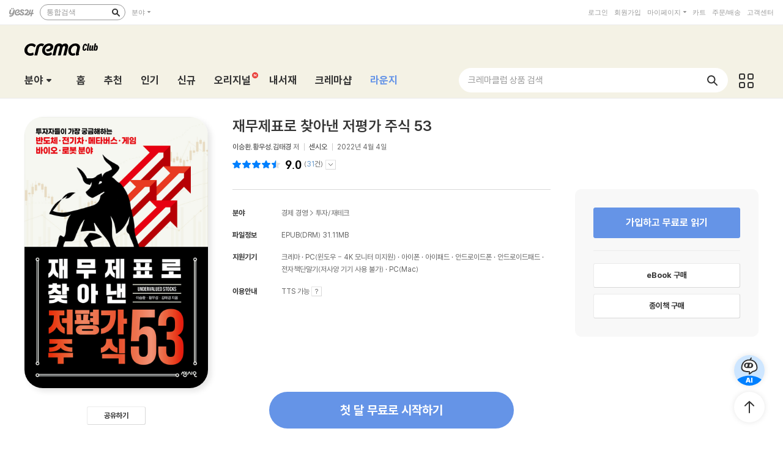

--- FILE ---
content_type: text/html; charset=utf-8
request_url: https://cremaclub.yes24.com/BookClub/Detail/108669841
body_size: 38119
content:

<!DOCTYPE html>
<html lang="ko">
<head>
    <meta http-equiv="X-UA-Compatible" content="IE=edge" />
    <meta http-equiv="Content-Type" content="text/html;charset=euc-kr" />
    <meta name="viewport" content="width=1440" />
    <title>재무제표로 찾아낸 저평가 주식 53 - 크레마클럽</title>

    
    <meta property="og:title" content="재무제표로 찾아낸 저평가 주식 53 - 크레마클럽" />
    <meta property="og:type" content="book" />
    <meta property="og:url" content="https://cremaclub.yes24.com/BookClub/Detail/108669841" />
    <meta property="og:image" content="https://image.yes24.com/goods/108669841/XL" />
    <meta property="og:site_name" content="예스24" />
    <meta property="og:description" content="재무제표로 찾아낸 저평가 주식 53대한민국 상장사 2,356개 기업 중에서 재무제표를 보고 찾아낸 저평가 종목 53개 기업을 꼭 짚어 소개한 책이 출간됐다. 그냥 정한 게 아니다. 투자자 300명에게 ‘어떤 섹터가 궁금한지’ 리서..." />

    <meta name="twitter:card" content="summary" />
    <meta name="twitter:site" content="https://cremaclub.yes24.com/BookClub/Detail/108669841" />
    <meta name="twitter:title" content="재무제표로 찾아낸 저평가 주식 53 - 크레마클럽" />
    <meta name="twitter:description" content="재무제표로 찾아낸 저평가 주식 53대한민국 상장사 2,356개 기업 중에서 재무제표를 보고 찾아낸 저평가 종목 53개 기업을 꼭 짚어 소개한 책이 출간됐다. 그냥 정한 게 아니다. 투자자 300명에게 ‘어떤 섹터가 궁금한지’ 리서..." />
    <meta name="twitter:image" content="https://image.yes24.com/goods/108669841/XL" />

    <link rel="shortcut icon" href="https://image.yes24.com/sysimage/renew/gnb/favicon_n.ico">
    <link rel="shortcut icon" href="https://image.yes24.com/sysimage/mobileN/icon/icon_n.png">
    <link rel="apple-touch-icon" href="https://image.yes24.com/sysimage/mobileN/icon/icon_n.png">
    <link rel="apple-touch-icon-precomposed" href="https://image.yes24.com/sysimage/mobileN/icon/icon_n.png">
    <link rel="apple-touch-icon-precomposed" sizes="72x72" href="https://image.yes24.com/sysimage/mobileN/icon/icon_n.png">
    <link rel="apple-touch-icon-precomposed" sizes="114x114" href="https://image.yes24.com/sysimage/mobileN/icon/icon_n.png">
    <link rel="apple-touch-icon-precomposed" sizes="144x144" href="https://image.yes24.com/sysimage/mobileN/icon/icon_n.png">
    <link rel="icon" href="https://image.yes24.com/sysimage/mobileN/icon/icon_n.png">

    <script src="https://image.yes24.com/sysimage/Contents/Scripts/m/common/xds.min.js?v=20250613"></script>
    <script src="https://image.yes24.com/sysimage/Contents/Scripts/p/jquery/jquery-1.12.4.min.js?v=20251022"></script>
    <script src="https://image.yes24.com/sysimage/Contents/Scripts/m/jquery/jquery-migrate-1.4.1.min.js?v=20251022"></script>
    <script src="https://image.yes24.com/sysimage/Contents/Scripts/p/jquery/jquery.menu-aim.js?v=20251022"></script>
    <script src="https://image.yes24.com/sysimage/Contents/Scripts/p/jquery/jquery.easing.1.3.min.js?v=20251022"></script>
    <script src="https://image.yes24.com/sysimage/Contents/Scripts/p/jquery/jquery.lazyload.min.js?v=20251022"></script>
    <script src="https://image.yes24.com/sysimage/Contents/Scripts/m/jquery/vanila.lazyload.min.js?v=20251022"></script>
    <script src="https://image.yes24.com/sysimage/Contents/Scripts/m/jquery/jquery.lazyload-1.9.3.min.js?v=20251022"></script>

    <script src="https://image.yes24.com/sysimage/Contents/Scripts/c/ui/toast.min.js?v=20251022"></script>
    <script src="https://image.yes24.com/sysimage/Contents/Scripts/d/scl/swiper.min.js?v=20250613"></script>
    <script src="https://image.yes24.com/sysimage/Contents/Scripts/d/fun/imagesloaded.pkgd.min.js?v=20251022"></script>
    <script src="https://image.yes24.com/sysimage/Contents/Scripts/d/ani/aos.js?v=20251022"></script>
    <script src="https://image.yes24.com/sysimage/Contents/Scripts/d/ani/parallax.min.js?v=20251022"></script>
    <script src="https://image.yes24.com/sysimage/Contents/Scripts/d/fun/jquery.adaptive-backgroundsV5.js?v=20251022"></script>
    <script src="https://image.yes24.com/sysimage/Contents/Scripts/d/ani/velocity.min.js?v=20250613"></script>
    <script src="https://image.yes24.com/sysimage/Contents/Scripts/d/fun/tinycolor.min.js?v=20250828"></script>
    <script src="https://image.yes24.com/sysimage/Contents/Scripts/d/fun/Vibrant.js?v=20250828"></script>

    <script src="https://image.yes24.com/sysimage/Contents/Scripts/m/ui/clipboard.min.js"></script>
    <script src="/Scripts/Bookclub/pcSnsShare.js?v=20250828"></script>

    <script src="/Scripts/Common/commonV2.js?v=20260107"></script>
    <script src="/Scripts/Bookclub/slick.min.js?v=20250828"></script>
    <script src="/Scripts/Bookclub/bookClub.js?v=20251215"></script>
    <script src="/Scripts/BookClub/bookClubCommon.js?v20251215"></script>
    <script src="/Scripts/BookClub/bookClubBulletSearch.js?v=20251215"></script>
    <script src="/Scripts/Bookclub/jqueryExtends.js?v=20250618"></script>
    <script src="/Scripts/Bookclub/hiveSlide.js?v=20250828"></script>
    <script src="/Scripts/Bookclub/util.js?v=20250828)"></script>

    <link rel="stylesheet" href="https://image.yes24.com/sysimage/Contents/Scripts/d/scl/swiper.min.css?v=20250613" type="text/css" media="all" />
    <link rel="stylesheet" href="https://image.yes24.com/sysimage/Contents/Scripts/d/ani/aos.css?v=20251211" type="text/css" media="all">
    <link rel="stylesheet" href="https://image.yes24.com/sysimage/yesUI/yesCom.css?v=20251211" type="text/css" media="all" />
    <link rel="stylesheet" href="https://image.yes24.com/sysimage/yesUI/yesUI.css?v=20251211" type="text/css" media="all" />
    <link rel="stylesheet" href="https://image.yes24.com/sysimage/yesUI/corner/bookClubV2.css?v=20251211" type="text/css" media="all" />

    <script src="https://image.yes24.com/static/common/frontCommon.js?v=20260107"></script>

    
    <link rel="stylesheet" href="https://image.yes24.com/sysimage/yesUI/corner/bookClubV2_detail.css?v=20251211" type="text/css" media="all">
    <script type="text/javascript" src="https://image.yes24.com/static/common/sourceAttribution.js?v=20250613"></script>


    

<!-- WISELOG ONLINE TRACKING SCRIPT CODE START -->
<script src="https://image.yes24.com/sysimage/Contents/Scripts/m/logging/wlo.min.js?v=20250613"></script>
<script src="https://image.yes24.com/static/logging/clickstream.min.js?v=20250709"></script>

<script>
    try {
        //클릭스트림 URL 로그 전송
        setCustomClickstreamLog("page_init");
    }
    catch (e) { }
</script>
<script>
    var IsScExpDate = Boolean(0);
</script>
    <!-- WISELOG ONLINE TRACKING SCRIPT CODE END -->
    <!-- 전환 추적을 위한 ekams ROI 스크립트 시작 //-->
    <script>
        var _ekamsAdvertiserID = 546;
    </script>
    <script src="https://image.yes24.com/sysimage/Contents/Scripts/m/ui/roiJsNewScript546.min.js?v=20250828"></script>
    <!-- Google Tag Manager -->
    <script>
        (function (w, d, s, l, i) {
            w[l] = w[l] || []; w[l].push({
                'gtm.start':
                    new Date().getTime(), event: 'gtm.js'
            }); var f = d.getElementsByTagName(s)[0],
                j = d.createElement(s), dl = l != 'dataLayer' ? '&l=' + l : ''; j.async = true; j.src =
                    'https://www.googletagmanager.com/gtm.js?id=' + i + dl; f.parentNode.insertBefore(j, f);
        })(window, document, 'script', 'dataLayer', 'GTM-WRWSTNLH');
    </script>
    <!-- End Google Tag Manager -->
    <!-- Twitter conversion tracking base code -->
    <script>
        !function (e, t, n, s, u, a) {
            e.twq || (s = e.twq = function () {
                s.exe ? s.exe.apply(s, arguments) : s.queue.push(arguments);
            }, s.version = '1.1', s.queue = [], u = t.createElement(n), u.async = !0, u.src = 'https://static.ads-twitter.com/uwt.js',
                a = t.getElementsByTagName(n)[0], a.parentNode.insertBefore(u, a))
        }(window, document, 'script');
        twq('config', 'o89tq');
    </script>
    <!-- End Twitter conversion tracking base code -->
    <!-- kakao Pixel -->
    <script charset="UTF-8" src="//t1.daumcdn.net/adfit/static/kp.js"></script>
    <script>
        // kakao Pixel - 페이지뷰.
        try {
            kakaoPixel('4526708593004072917').pageView();
            if (IsScExpDate) {
                kakaoPixel('3610339934309599626').pageView();
            }
        } catch (e) { }
    </script>
    <!-- /kakao Pixel -->
    <!-- Naver Premium Log Analystics -->
    <script src="//wcs.naver.net/wcslog.js"></script>
    <!-- /Naver Premium Log Analystics -->


    <!-- Common js variable begin -->

<script>
    var MOBILE_URL = 'https://m.yes24.com';
    var MOBILE_HTTP_URL = 'https://m.yes24.com';
    var HTTP_URL = 'https://www.yes24.com';
    var CREMACLUB_URL = 'https://m.cremaclub.yes24.com';
    var PAYMENT_HTTP_URL = 'https://ssl.yes24.com';
    var PAYMENT_URL = 'https://ssl.yes24.com';
    var BOOKSHOP_URL = 'https://bookshop.yes24.com/bs';
    var CURRENT_MOBILE_URL = location.protocol == "https:" ? MOBILE_HTTP_URL : MOBILE_URL;
    var SSL_API_URL = 'https://sslapi.yes24.com';
    var USERNO = '';
    var TUSERNO = '';
    var isUnder14 = "False";
    var IMG_HOST_SYS = 'https://image.yes24.com';
    var HTTPS_IMG_HOST_SYS = 'https://image.yes24.com';
    var SARAK_URL = 'https://sarak.yes24.com';
    var SARAK_API_URL = 'https://sarak-api.yes24.com';
    var IS_NATIVE_APPS = false;
    var IS_APP_BOOK = false;
    var IS_ANDROID = false;
    var IS_IOS = false;
    var ZIP_CD = '07237';
    var ZIP_SEQ = '001';
    var BU_MNG_NO = '1156011000100150015031131';
    var APP_GB = '';
    var category_search_text = '';
    var IS_BOT = false;






    var is_debug = false;

</script>


    <!-- Common js variable end -->

    <script src="https://image.yes24.com/static/logging/brazeSDK.js?v=20251125a"></script>
    <script src="https://image.yes24.com/static/logging/brazeHelper.js?v=20251125a"></script>
    <script src="https://image.yes24.com/static/logging/airbridgeSDK.js?v=20260105"></script>
    <script src="https://image.yes24.com/static/logging/airbridgeHelper.js?v=20260105"></script>

    <script>
        var BOOKCLUB_PC_URL = 'https://cremaclub.yes24.com';
        var BOOKCLUB_MOBILE_URL = 'https://m.cremaclub.yes24.com';
        var BOOK_CLUB_USE_YN = 'N';
        var IS_MOBILE = false;
    </script>

    <!-- 구조화된 데이터 크레마클럽 -->
    <script type="application/ld+json">
    {
        "@context": "https://schema.org",
        "@type": "Organization",
        "name": "크레마클럽",
        "description":"월 5,500원, 첫 달 무료! 신간부터 베스트셀러까지 무제한 독서! 예스24 크레마클럽",
        "logo": "https://image.yes24.com/sysimage/renew/og_YES24.png",
        "url": "https://cremaclub.yes24.com",
        "address": {
            "@type": "PostalAddress",
            "streetAddress": "서울특별시 영등포구 은행로 11",
            "addressLocality": "서울",
            "addressRegion": "영등포구",
            "postalCode": "07237",
            "addressCountry": "KR"
        },
        "contactPoint": {
            "@type": "ContactPoint",
            "telephone": "1544-3800",
            "email": "yes24help@yes24.com",
            "contactType": "고객문의"
        }
    }
    </script>
    <script type="application/ld+json">
    {
        "@context": "https://schema.org",
        "@type": "WebSite",
        "name": "크레마클럽",
        "url": "https://cremaclub.yes24.com",
        "potentialAction": {
            "@type": "SearchAction",
            "target": "https://cremaclub.yes24.com/bookclub/search?query={search_term_string}",
            "query-input": "required name=search_term_string"
        }
    }
    </script>
</head>
<body>
    <!-- Google Tag Manager (noscript) -->
    <noscript><iframe src="https://www.googletagmanager.com/ns.html?id=GTM-WRWSTNLH" height="0" width="0" style="display:none;visibility:hidden"></iframe></noscript>
    <!-- End Google Tag Manager (noscript) -->







    <input type="hidden" id="LoginYnH" name="LoginYnH" value="N" />
        <script src="https://image.yes24.com/Welcome/Javascript/Common/gnb_concise.js?v=20250828" charset="utf-8"></script>
    <script>
        function check_search() {
            // submit 전에 utf-8로 변경
            var isIE = false;
            var isEucKr = true;
            var isUtf8 = true;

            if (navigator.userAgent.toLowerCase().indexOf('msie') > -1)
                isIE = true;

            if (isIE == true && document.charset.toLowerCase() == 'utf-8') {
                isUtf8 = true;
                isEucKr = false;
            }
            else if (isIE == false && document.characterSet.toLowerCase() == 'utf-8') {
                isUtf8 = true;
                isEucKr = false;
            }

            var Wcode = "";
            var objForm = $("form[id='yesSForm']");

            // 추천어가 있을시 추천어 링크로 이동
            if ($.trim($("#keywordAd").val()) != "") {
                if (YesData.IsWelcomePage() == "True") {
                    if ($("#keywordAd").val().indexOf("?") != -1)
                        window.location = $("#keywordAd").val() + "&Wcode=001_006"
                    else
                        window.location = $("#keywordAd").val() + "?Wcode=001_006"
                }
                else
                    window.location = $("#keywordAd").val();
                return false;
            }

            // 검색어를 입력안할시 경고 메시지
            if ($.trim($("#query").val()) == "") {
                alert("검색어를 입력하세요.");
                $("#query").focus();
                return false;
            }

            $("#domain").val(fnGetDomain($("#qdomain").val()));
            Wcode = "001_005";
            $("#Scode").val(fnGetScode($.trim($("#qdomain").val())));

            //Wcode를 넣는다.
            $("#Wcode").val(Wcode);
            document.charset = 'utf-8';

            // submit 전에 utf-8로 변경Common_init_searchbox
            if (isUtf8 == true) {
                var url = 'https://www.yes24.com/Product/Search?domain=' + $.trim($("#domain").val()) + '&query=' + encodeSearchQuery($.trim($("#query").val()));

                document.location.href = url;

                return false;
            }
        }
    </script>
    <div id="bookClubWrap">
        <!-- #################### HEADER 영역 시작 #################### -->
        <div id="bCHeaderWrap">
            <header class="bCHeader">
                <div class="bCHeaderTop">
                    <h1 class="logo"><a href="/BookClub/Main" class="lnk_logo_n">크레마클럽</a></h1>
                </div>
                <div class="bCHeaderBot bcFl">
                    <dl id="bCCateGrp" class="bCCate bcInFl">
                        <dt>
                            <a class="openCate" href="javascript:void(0);">분야</a>
                        </dt>

    <dd class="bCCateDD">
        <div class="bCCateDDGrp">
            <a href="/BookClub/Category?order=BEST&dispNo=&pageNo=1&pageSize=24" onclick="setBCcode('100_005')" class="cateAll"><em class="txt">분야 전체</em></a>
            <div class="bCCateLi">
                <ul id="quickCate">
                        <li class="quickCateLi">
                            <a href="/BookClub/Category?order=BEST&dispNo=017001045&pageNo=1&pageSize=24&title=%ec%86%8c%ec%84%a4" data-submenu-id="quickCate_017001045" onclick="setBCcode('100_006')"><em class="txt">소설</em></a>
                            <div id="quickCate_017001045" class="quickCateSub">
                                <dl class="quickCateSubDl">
                                    <dt>소설</dt>
                                    <dd>
                                        <ul>
                                                <li>
                                                    <a href="/BookClub/Category?order=BEST&dispNo=017001045006&pageNo=1&pageSize=24&title=%ed%95%9c%ea%b5%ad%ec%86%8c%ec%84%a4" onclick="setBCcode('100_006')">한국소설</a>
                                                </li>
                                                <li>
                                                    <a href="/BookClub/Category?order=BEST&dispNo=017001045007&pageNo=1&pageSize=24&title=%ec%98%81%eb%af%b8%ec%86%8c%ec%84%a4" onclick="setBCcode('100_006')">영미소설</a>
                                                </li>
                                                <li>
                                                    <a href="/BookClub/Category?order=BEST&dispNo=017001045008&pageNo=1&pageSize=24&title=%ec%9d%bc%eb%b3%b8%ec%86%8c%ec%84%a4" onclick="setBCcode('100_006')">일본소설</a>
                                                </li>
                                                <li>
                                                    <a href="/BookClub/Category?order=BEST&dispNo=017001045023&pageNo=1&pageSize=24&title=%ec%a4%91%ea%b5%ad%ec%86%8c%ec%84%a4" onclick="setBCcode('100_006')">중국소설</a>
                                                </li>
                                                <li>
                                                    <a href="/BookClub/Category?order=BEST&dispNo=017001045010&pageNo=1&pageSize=24&title=%ed%94%84%eb%9e%91%ec%8a%a4%ec%86%8c%ec%84%a4" onclick="setBCcode('100_006')">프랑스소설</a>
                                                </li>
                                                <li>
                                                    <a href="/BookClub/Category?order=BEST&dispNo=017001045011&pageNo=1&pageSize=24&title=%eb%8f%85%ec%9d%bc%ec%86%8c%ec%84%a4" onclick="setBCcode('100_006')">독일소설</a>
                                                </li>
                                                <li>
                                                    <a href="/BookClub/Category?order=BEST&dispNo=017001045012&pageNo=1&pageSize=24&title=%eb%9f%ac%ec%8b%9c%ec%95%84%ec%86%8c%ec%84%a4" onclick="setBCcode('100_006')">러시아소설</a>
                                                </li>
                                                <li>
                                                    <a href="/BookClub/Category?order=BEST&dispNo=017001045013&pageNo=1&pageSize=24&title=%ec%8a%a4%ed%8e%98%ec%9d%b8%2f%ec%a4%91%eb%82%a8%eb%af%b8%ec%86%8c%ec%84%a4" onclick="setBCcode('100_006')">스페인/중남미소설</a>
                                                </li>
                                                <li>
                                                    <a href="/BookClub/Category?order=BEST&dispNo=017001045014&pageNo=1&pageSize=24&title=%eb%b6%81%ec%9c%a0%eb%9f%bd%ec%86%8c%ec%84%a4" onclick="setBCcode('100_006')">북유럽소설</a>
                                                </li>
                                                <li>
                                                    <a href="/BookClub/Category?order=BEST&dispNo=017001045015&pageNo=1&pageSize=24&title=%ec%84%b8%ea%b3%84%ea%b0%81%ea%b5%ad%ec%86%8c%ec%84%a4" onclick="setBCcode('100_006')">세계각국소설</a>
                                                </li>
                                                <li>
                                                    <a href="/BookClub/Category?order=BEST&dispNo=017001045016&pageNo=1&pageSize=24&title=%ec%b6%94%eb%a6%ac%2f%eb%af%b8%ec%8a%a4%ed%84%b0%eb%a6%ac%2f%ec%8a%a4%eb%a6%b4%eb%9f%ac" onclick="setBCcode('100_006')">추리/미스터리/스릴러</a>
                                                </li>
                                                <li>
                                                    <a href="/BookClub/Category?order=BEST&dispNo=017001045017&pageNo=1&pageSize=24&title=SF%2f%ed%8c%90%ed%83%80%ec%a7%80" onclick="setBCcode('100_006')">SF/판타지</a>
                                                </li>
                                                <li>
                                                    <a href="/BookClub/Category?order=BEST&dispNo=017001045022&pageNo=1&pageSize=24&title=%ec%97%ad%ec%82%ac%ec%86%8c%ec%84%a4" onclick="setBCcode('100_006')">역사소설</a>
                                                </li>
                                                <li>
                                                    <a href="/BookClub/Category?order=BEST&dispNo=017001045018&pageNo=1&pageSize=24&title=%ec%84%b1%ec%9e%a5%ec%86%8c%ec%84%a4%2f%ea%b0%80%ec%a1%b1%ec%86%8c%ec%84%a4" onclick="setBCcode('100_006')">성장소설/가족소설</a>
                                                </li>
                                                <li>
                                                    <a href="/BookClub/Category?order=BEST&dispNo=017001045019&pageNo=1&pageSize=24&title=%ec%97%b0%ec%95%a0%2f%ec%82%ac%eb%9e%91%ec%86%8c%ec%84%a4" onclick="setBCcode('100_006')">연애/사랑소설</a>
                                                </li>
                                                <li>
                                                    <a href="/BookClub/Category?order=BEST&dispNo=017001045020&pageNo=1&pageSize=24&title=%ec%96%b4%eb%a5%b8%ec%9d%84+%ec%9c%84%ed%95%9c+%eb%8f%99%ed%99%94" onclick="setBCcode('100_006')">어른을 위한 동화</a>
                                                </li>
                                                <li>
                                                    <a href="/BookClub/Category?order=BEST&dispNo=017001045021&pageNo=1&pageSize=24&title=%ec%98%81%ed%99%94+%eb%93%9c%eb%9d%bc%eb%a7%88+%ec%9b%90%ec%9e%91" onclick="setBCcode('100_006')">영화 드라마 원작</a>
                                                </li>
                                                <li>
                                                    <a href="/BookClub/Category?order=BEST&dispNo=017001045024&pageNo=1&pageSize=24&title=%ed%9d%ac%ea%b3%a1%2f%ec%8b%9c%eb%82%98%eb%a6%ac%ec%98%a4" onclick="setBCcode('100_006')">희곡/시나리오</a>
                                                </li>
                                                <li>
                                                    <a href="/BookClub/Category?order=BEST&dispNo=017001045002&pageNo=1&pageSize=24&title=%ea%b3%a0%ec%a0%84%eb%ac%b8%ed%95%99" onclick="setBCcode('100_006')">고전문학</a>
                                                </li>
                                        </ul>
                                    </dd>
                                </dl>
                            </div>
                        </li>
                        <li class="quickCateLi">
                            <a href="/BookClub/Category?order=BEST&dispNo=017001050&pageNo=1&pageSize=24&title=%ec%97%90%ec%84%b8%ec%9d%b4+%ec%8b%9c" data-submenu-id="quickCate_017001050" onclick="setBCcode('100_006')"><em class="txt">에세이 시</em></a>
                            <div id="quickCate_017001050" class="quickCateSub">
                                <dl class="quickCateSubDl">
                                    <dt>에세이 시</dt>
                                    <dd>
                                        <ul>
                                                <li>
                                                    <a href="/BookClub/Category?order=BEST&dispNo=017001050002&pageNo=1&pageSize=24&title=%ec%97%90%ec%84%b8%ec%9d%b4" onclick="setBCcode('100_006')">에세이</a>
                                                </li>
                                                <li>
                                                    <a href="/BookClub/Category?order=BEST&dispNo=017001050001&pageNo=1&pageSize=24&title=%ec%8b%9c%2f%ed%8f%89%eb%a1%a0" onclick="setBCcode('100_006')">시/평론</a>
                                                </li>
                                        </ul>
                                    </dd>
                                </dl>
                            </div>
                        </li>
                        <li class="quickCateLi">
                            <a href="/BookClub/Category?order=BEST&dispNo=017001047&pageNo=1&pageSize=24&title=%ea%b2%bd%ec%a0%9c+%ea%b2%bd%ec%98%81" data-submenu-id="quickCate_017001047" onclick="setBCcode('100_006')"><em class="txt">경제 경영</em></a>
                            <div id="quickCate_017001047" class="quickCateSub">
                                <dl class="quickCateSubDl">
                                    <dt>경제 경영</dt>
                                    <dd>
                                        <ul>
                                                <li>
                                                    <a href="/BookClub/Category?order=BEST&dispNo=017001047003&pageNo=1&pageSize=24&title=%ea%b2%bd%ec%a0%9c" onclick="setBCcode('100_006')">경제</a>
                                                </li>
                                                <li>
                                                    <a href="/BookClub/Category?order=BEST&dispNo=017001047009&pageNo=1&pageSize=24&title=%ea%b2%bd%ec%98%81" onclick="setBCcode('100_006')">경영</a>
                                                </li>
                                                <li>
                                                    <a href="/BookClub/Category?order=BEST&dispNo=017001047010&pageNo=1&pageSize=24&title=%eb%a7%88%ec%bc%80%ed%8c%85%2f%ec%84%b8%ec%9d%bc%ec%a6%88" onclick="setBCcode('100_006')">마케팅/세일즈</a>
                                                </li>
                                                <li>
                                                    <a href="/BookClub/Category?order=BEST&dispNo=017001047011&pageNo=1&pageSize=24&title=%ed%88%ac%ec%9e%90%2f%ec%9e%ac%ed%85%8c%ed%81%ac" onclick="setBCcode('100_006')">투자/재테크</a>
                                                </li>
                                                <li>
                                                    <a href="/BookClub/Category?order=BEST&dispNo=017001047012&pageNo=1&pageSize=24&title=CEO%2f%eb%b9%84%ec%a6%88%eb%8b%88%ec%8a%a4%eb%a7%a8" onclick="setBCcode('100_006')">CEO/비즈니스맨</a>
                                                </li>
                                                <li>
                                                    <a href="/BookClub/Category?order=BEST&dispNo=017001047013&pageNo=1&pageSize=24&title=%ec%9d%b8%ed%84%b0%eb%84%b7+%eb%b9%84%ec%a6%88%eb%8b%88%ec%8a%a4" onclick="setBCcode('100_006')">인터넷 비즈니스</a>
                                                </li>
                                                <li>
                                                    <a href="/BookClub/Category?order=BEST&dispNo=017001047014&pageNo=1&pageSize=24&title=%ec%b4%9d%eb%9e%8c%2f%ec%97%b0%ea%b0%90" onclick="setBCcode('100_006')">총람/연감</a>
                                                </li>
                                        </ul>
                                    </dd>
                                </dl>
                            </div>
                        </li>
                        <li class="quickCateLi">
                            <a href="/BookClub/Category?order=BEST&dispNo=017001054&pageNo=1&pageSize=24&title=%ec%9e%90%ea%b8%b0%ea%b3%84%eb%b0%9c" data-submenu-id="quickCate_017001054" onclick="setBCcode('100_006')"><em class="txt">자기계발</em></a>
                            <div id="quickCate_017001054" class="quickCateSub">
                                <dl class="quickCateSubDl">
                                    <dt>자기계발</dt>
                                    <dd>
                                        <ul>
                                                <li>
                                                    <a href="/BookClub/Category?order=BEST&dispNo=017001054002&pageNo=1&pageSize=24&title=%ec%84%b1%ea%b3%b5%ed%95%99%2f%ea%b2%bd%eb%a0%a5%ea%b4%80%eb%a6%ac" onclick="setBCcode('100_006')">성공학/경력관리</a>
                                                </li>
                                                <li>
                                                    <a href="/BookClub/Category?order=BEST&dispNo=017001054005&pageNo=1&pageSize=24&title=%ec%97%ac%ec%84%b1%ec%9d%84+%ec%9c%84%ed%95%9c+%ec%9e%90%ea%b8%b0%ea%b3%84%eb%b0%9c" onclick="setBCcode('100_006')">여성을 위한 자기계발</a>
                                                </li>
                                                <li>
                                                    <a href="/BookClub/Category?order=BEST&dispNo=017001054008&pageNo=1&pageSize=24&title=%ec%9c%a0%ed%95%99%2f%ec%9d%b4%eb%af%bc" onclick="setBCcode('100_006')">유학/이민</a>
                                                </li>
                                                <li>
                                                    <a href="/BookClub/Category?order=BEST&dispNo=017001054006&pageNo=1&pageSize=24&title=%ec%9d%b8%ea%b0%84%ea%b4%80%ea%b3%84" onclick="setBCcode('100_006')">인간관계</a>
                                                </li>
                                                <li>
                                                    <a href="/BookClub/Category?order=BEST&dispNo=017001054004&pageNo=1&pageSize=24&title=%ec%b0%bd%ec%a1%b0%ec%a0%81%ec%82%ac%ea%b3%a0" onclick="setBCcode('100_006')">창조적사고</a>
                                                </li>
                                                <li>
                                                    <a href="/BookClub/Category?order=BEST&dispNo=017001054001&pageNo=1&pageSize=24&title=%ec%b2%98%ec%84%b8%ec%88%a0%2f%ec%82%b6%ec%9d%98%ec%9e%90%ec%84%b8" onclick="setBCcode('100_006')">처세술/삶의자세</a>
                                                </li>
                                                <li>
                                                    <a href="/BookClub/Category?order=BEST&dispNo=017001054007&pageNo=1&pageSize=24&title=%ec%b7%a8%ec%97%85%2f%ec%a7%81%ec%97%85%ec%9d%98%ec%84%b8%ea%b3%84" onclick="setBCcode('100_006')">취업/직업의세계</a>
                                                </li>
                                                <li>
                                                    <a href="/BookClub/Category?order=BEST&dispNo=017001054003&pageNo=1&pageSize=24&title=%ed%99%94%ec%88%a0%2f%ed%98%91%ec%83%81%2f%ed%9a%8c%ec%9d%98%ec%a7%84%ed%96%89" onclick="setBCcode('100_006')">화술/협상/회의진행</a>
                                                </li>
                                        </ul>
                                    </dd>
                                </dl>
                            </div>
                        </li>
                        <li class="quickCateLi">
                            <a href="/BookClub/Category?order=BEST&dispNo=017001048&pageNo=1&pageSize=24&title=%ec%9d%b8%eb%ac%b8" data-submenu-id="quickCate_017001048" onclick="setBCcode('100_006')"><em class="txt">인문</em></a>
                            <div id="quickCate_017001048" class="quickCateSub">
                                <dl class="quickCateSubDl">
                                    <dt>인문</dt>
                                    <dd>
                                        <ul>
                                                <li>
                                                    <a href="/BookClub/Category?order=BEST&dispNo=017001048001&pageNo=1&pageSize=24&title=%ec%9d%b8%eb%ac%b8%ed%95%99%ec%82%b0%ec%b1%85" onclick="setBCcode('100_006')">인문학산책</a>
                                                </li>
                                                <li>
                                                    <a href="/BookClub/Category?order=BEST&dispNo=017001048013&pageNo=1&pageSize=24&title=%ea%b8%80%ec%93%b0%ea%b8%b0" onclick="setBCcode('100_006')">글쓰기</a>
                                                </li>
                                                <li>
                                                    <a href="/BookClub/Category?order=BEST&dispNo=017001048006&pageNo=1&pageSize=24&title=%ec%84%9c%ec%96%91%ec%b2%a0%ed%95%99" onclick="setBCcode('100_006')">서양철학</a>
                                                </li>
                                                <li>
                                                    <a href="/BookClub/Category?order=BEST&dispNo=017001048007&pageNo=1&pageSize=24&title=%ec%8b%a0%ed%99%94%2f%ec%9d%b8%eb%a5%98%ed%95%99" onclick="setBCcode('100_006')">신화/인류학</a>
                                                </li>
                                                <li>
                                                    <a href="/BookClub/Category?order=BEST&dispNo=017001048008&pageNo=1&pageSize=24&title=%ec%8b%ac%eb%a6%ac%2f%ec%a0%95%ec%8b%a0%eb%b6%84%ec%84%9d" onclick="setBCcode('100_006')">심리/정신분석</a>
                                                </li>
                                                <li>
                                                    <a href="/BookClub/Category?order=BEST&dispNo=017001048009&pageNo=1&pageSize=24&title=%ec%9d%b8%eb%ac%bc%ec%82%ac%ec%a0%84" onclick="setBCcode('100_006')">인물사전</a>
                                                </li>
                                                <li>
                                                    <a href="/BookClub/Category?order=BEST&dispNo=017001048010&pageNo=1&pageSize=24&title=%ec%b2%a0%ed%95%99%ec%9d%bc%eb%b0%98" onclick="setBCcode('100_006')">철학일반</a>
                                                </li>
                                                <li>
                                                    <a href="/BookClub/Category?order=BEST&dispNo=017001048011&pageNo=1&pageSize=24&title=%ed%95%9c%ea%b5%ad%2f%eb%8f%99%ec%96%91%ec%b2%a0%ed%95%99" onclick="setBCcode('100_006')">한국/동양철학</a>
                                                </li>
                                        </ul>
                                    </dd>
                                </dl>
                            </div>
                        </li>
                        <li class="quickCateLi">
                            <a href="/BookClub/Category?order=BEST&dispNo=017001051&pageNo=1&pageSize=24&title=%ec%82%ac%ed%9a%8c+%ec%a0%95%ec%b9%98" data-submenu-id="quickCate_017001051" onclick="setBCcode('100_006')"><em class="txt">사회 정치</em></a>
                            <div id="quickCate_017001051" class="quickCateSub">
                                <dl class="quickCateSubDl">
                                    <dt>사회 정치</dt>
                                    <dd>
                                        <ul>
                                                <li>
                                                    <a href="/BookClub/Category?order=BEST&dispNo=017001051001&pageNo=1&pageSize=24&title=%ea%b5%90%ec%9c%a1%2f%ed%99%98%ea%b2%bd" onclick="setBCcode('100_006')">교육/환경</a>
                                                </li>
                                                <li>
                                                    <a href="/BookClub/Category?order=BEST&dispNo=017001051002&pageNo=1&pageSize=24&title=%eb%b2%95%eb%a5%a0%2f%ed%96%89%ec%a0%95%2f%eb%b3%b5%ec%a7%80" onclick="setBCcode('100_006')">법률/행정/복지</a>
                                                </li>
                                                <li>
                                                    <a href="/BookClub/Category?order=BEST&dispNo=017001051003&pageNo=1&pageSize=24&title=%ec%82%ac%ed%9a%8c%ed%95%99%ec%82%b0%ec%b1%85" onclick="setBCcode('100_006')">사회학산책</a>
                                                </li>
                                                <li>
                                                    <a href="/BookClub/Category?order=BEST&dispNo=017001051004&pageNo=1&pageSize=24&title=%ec%82%ac%ed%9a%8c%ed%95%99%ec%9d%b4%ed%95%b4" onclick="setBCcode('100_006')">사회학이해</a>
                                                </li>
                                                <li>
                                                    <a href="/BookClub/Category?order=BEST&dispNo=017001051006&pageNo=1&pageSize=24&title=%ec%96%b8%eb%a1%a0%2f%eb%af%b8%eb%94%94%ec%96%b4" onclick="setBCcode('100_006')">언론/미디어</a>
                                                </li>
                                                <li>
                                                    <a href="/BookClub/Category?order=BEST&dispNo=017001051007&pageNo=1&pageSize=24&title=%ec%97%ac%ec%84%b1%2f%eb%82%a8%ec%84%b1" onclick="setBCcode('100_006')">여성/남성</a>
                                                </li>
                                                <li>
                                                    <a href="/BookClub/Category?order=BEST&dispNo=017001051008&pageNo=1&pageSize=24&title=%ec%a0%95%ea%b8%b0%ea%b0%84%ed%96%89%eb%ac%bc" onclick="setBCcode('100_006')">정기간행물</a>
                                                </li>
                                                <li>
                                                    <a href="/BookClub/Category?order=BEST&dispNo=017001051009&pageNo=1&pageSize=24&title=%ec%a0%95%eb%b6%80%ea%b0%84%ed%96%89%eb%ac%bc" onclick="setBCcode('100_006')">정부간행물</a>
                                                </li>
                                                <li>
                                                    <a href="/BookClub/Category?order=BEST&dispNo=017001051005&pageNo=1&pageSize=24&title=%ec%a0%95%ec%b9%98%2f%ec%99%b8%ea%b5%90" onclick="setBCcode('100_006')">정치/외교</a>
                                                </li>
                                                <li>
                                                    <a href="/BookClub/Category?order=BEST&dispNo=017001051010&pageNo=1&pageSize=24&title=%ed%95%99%ec%88%a0%ec%a7%84%ed%9d%a5%ec%9e%ac%eb%8b%a8%ec%b4%9d%ec%84%9c" onclick="setBCcode('100_006')">학술진흥재단총서</a>
                                                </li>
                                        </ul>
                                    </dd>
                                </dl>
                            </div>
                        </li>
                        <li class="quickCateLi">
                            <a href="/BookClub/Category?order=BEST&dispNo=017001052&pageNo=1&pageSize=24&title=%ec%97%ad%ec%82%ac" data-submenu-id="quickCate_017001052" onclick="setBCcode('100_006')"><em class="txt">역사</em></a>
                            <div id="quickCate_017001052" class="quickCateSub">
                                <dl class="quickCateSubDl">
                                    <dt>역사</dt>
                                    <dd>
                                        <ul>
                                                <li>
                                                    <a href="/BookClub/Category?order=BEST&dispNo=017001052002&pageNo=1&pageSize=24&title=%ec%84%b8%ea%b3%84%ec%82%ac" onclick="setBCcode('100_006')">세계사</a>
                                                </li>
                                                <li>
                                                    <a href="/BookClub/Category?order=BEST&dispNo=017001052001&pageNo=1&pageSize=24&title=%ec%97%ad%ec%82%ac%ec%9d%b4%eb%a1%a0%2f%ea%b3%a0%ea%b3%a0%ed%95%99" onclick="setBCcode('100_006')">역사이론/고고학</a>
                                                </li>
                                                <li>
                                                    <a href="/BookClub/Category?order=BEST&dispNo=017001052004&pageNo=1&pageSize=24&title=%ec%9d%b8%eb%ac%bc%ec%9d%b4%ec%95%bc%ea%b8%b0" onclick="setBCcode('100_006')">인물이야기</a>
                                                </li>
                                                <li>
                                                    <a href="/BookClub/Category?order=BEST&dispNo=017001052006&pageNo=1&pageSize=24&title=%ec%a7%80%eb%a6%ac" onclick="setBCcode('100_006')">지리</a>
                                                </li>
                                                <li>
                                                    <a href="/BookClub/Category?order=BEST&dispNo=017001052005&pageNo=1&pageSize=24&title=%ed%92%8d%ec%86%8d%2f%eb%ac%b8%ed%99%94%ec%9d%b4%ec%95%bc%ea%b8%b0" onclick="setBCcode('100_006')">풍속/문화이야기</a>
                                                </li>
                                                <li>
                                                    <a href="/BookClub/Category?order=BEST&dispNo=017001052003&pageNo=1&pageSize=24&title=%ed%95%9c%ea%b5%ad%ec%82%ac" onclick="setBCcode('100_006')">한국사</a>
                                                </li>
                                        </ul>
                                    </dd>
                                </dl>
                            </div>
                        </li>
                        <li class="quickCateLi">
                            <a href="/BookClub/Category?order=BEST&dispNo=017001053&pageNo=1&pageSize=24&title=%ec%a2%85%ea%b5%90" data-submenu-id="quickCate_017001053" onclick="setBCcode('100_006')"><em class="txt">종교</em></a>
                            <div id="quickCate_017001053" class="quickCateSub">
                                <dl class="quickCateSubDl">
                                    <dt>종교</dt>
                                    <dd>
                                        <ul>
                                                <li>
                                                    <a href="/BookClub/Category?order=BEST&dispNo=017001053007&pageNo=1&pageSize=24&title=%ea%b8%b0%eb%8f%85%ea%b5%90" onclick="setBCcode('100_006')">기독교</a>
                                                </li>
                                                <li>
                                                    <a href="/BookClub/Category?order=BEST&dispNo=017001053013&pageNo=1&pageSize=24&title=%eb%aa%85%ec%83%81%2f%ec%84%a0" onclick="setBCcode('100_006')">명상/선</a>
                                                </li>
                                                <li>
                                                    <a href="/BookClub/Category?order=BEST&dispNo=017001053009&pageNo=1&pageSize=24&title=%eb%b6%88%ea%b5%90" onclick="setBCcode('100_006')">불교</a>
                                                </li>
                                                <li>
                                                    <a href="/BookClub/Category?order=BEST&dispNo=017001053010&pageNo=1&pageSize=24&title=%ec%84%b8%ea%b3%84%ec%9d%98%ec%a2%85%ea%b5%90" onclick="setBCcode('100_006')">세계의종교</a>
                                                </li>
                                                <li>
                                                    <a href="/BookClub/Category?order=BEST&dispNo=017001053011&pageNo=1&pageSize=24&title=%ec%97%ad%ed%95%99%2f%ed%92%8d%ec%88%98%ec%a7%80%eb%a6%ac" onclick="setBCcode('100_006')">역학/풍수지리</a>
                                                </li>
                                                <li>
                                                    <a href="/BookClub/Category?order=BEST&dispNo=017001053008&pageNo=1&pageSize=24&title=%ec%b2%9c%ec%a3%bc%ea%b5%90" onclick="setBCcode('100_006')">천주교</a>
                                                </li>
                                                <li>
                                                    <a href="/BookClub/Category?order=BEST&dispNo=017001053012&pageNo=1&pageSize=24&title=%ec%b4%88%ec%9e%90%ec%97%b0" onclick="setBCcode('100_006')">초자연</a>
                                                </li>
                                        </ul>
                                    </dd>
                                </dl>
                            </div>
                        </li>
                        <li class="quickCateLi">
                            <a href="/BookClub/Category?order=BEST&dispNo=017001056&pageNo=1&pageSize=24&title=%ec%98%88%ec%88%a0+%eb%8c%80%ec%a4%91%eb%ac%b8%ed%99%94" data-submenu-id="quickCate_017001056" onclick="setBCcode('100_006')"><em class="txt">예술 대중문화</em></a>
                            <div id="quickCate_017001056" class="quickCateSub">
                                <dl class="quickCateSubDl">
                                    <dt>예술 대중문화</dt>
                                    <dd>
                                        <ul>
                                                <li>
                                                    <a href="/BookClub/Category?order=BEST&dispNo=017001056003&pageNo=1&pageSize=24&title=%ea%b1%b4%ec%b6%95" onclick="setBCcode('100_006')">건축</a>
                                                </li>
                                                <li>
                                                    <a href="/BookClub/Category?order=BEST&dispNo=017001056008&pageNo=1&pageSize=24&title=%eb%8c%80%ec%a4%91%eb%ac%b8%ed%99%94" onclick="setBCcode('100_006')">대중문화</a>
                                                </li>
                                                <li>
                                                    <a href="/BookClub/Category?order=BEST&dispNo=017001056010&pageNo=1&pageSize=24&title=%eb%94%94%ec%9e%90%ec%9d%b8%2f%ea%b3%b5%ec%98%88" onclick="setBCcode('100_006')">디자인/공예</a>
                                                </li>
                                                <li>
                                                    <a href="/BookClub/Category?order=BEST&dispNo=017001056007&pageNo=1&pageSize=24&title=%eb%ac%b4%ec%9a%a9" onclick="setBCcode('100_006')">무용</a>
                                                </li>
                                                <li>
                                                    <a href="/BookClub/Category?order=BEST&dispNo=017001056004&pageNo=1&pageSize=24&title=%eb%af%b8%ec%88%a0" onclick="setBCcode('100_006')">미술</a>
                                                </li>
                                                <li>
                                                    <a href="/BookClub/Category?order=BEST&dispNo=017001056006&pageNo=1&pageSize=24&title=%ec%82%ac%ec%a7%84" onclick="setBCcode('100_006')">사진</a>
                                                </li>
                                                <li>
                                                    <a href="/BookClub/Category?order=BEST&dispNo=017001056009&pageNo=1&pageSize=24&title=%ec%97%b0%ea%b7%b9%2f%ea%b3%b5%ec%97%b0" onclick="setBCcode('100_006')">연극/공연</a>
                                                </li>
                                                <li>
                                                    <a href="/BookClub/Category?order=BEST&dispNo=017001056001&pageNo=1&pageSize=24&title=%ec%98%88%ec%88%a0%ea%b8%b0%ed%96%89" onclick="setBCcode('100_006')">예술기행</a>
                                                </li>
                                                <li>
                                                    <a href="/BookClub/Category?order=BEST&dispNo=017001056002&pageNo=1&pageSize=24&title=%ec%98%88%ec%88%a0%ec%9d%bc%eb%b0%98%2f%ec%98%88%ec%88%a0%ec%82%ac" onclick="setBCcode('100_006')">예술일반/예술사</a>
                                                </li>
                                                <li>
                                                    <a href="/BookClub/Category?order=BEST&dispNo=017001056005&pageNo=1&pageSize=24&title=%ec%9d%8c%ec%95%85" onclick="setBCcode('100_006')">음악</a>
                                                </li>
                                        </ul>
                                    </dd>
                                </dl>
                            </div>
                        </li>
                        <li class="quickCateLi">
                            <a href="/BookClub/Category?order=BEST&dispNo=017001055&pageNo=1&pageSize=24&title=%ec%9e%90%ec%97%b0%ea%b3%bc%ed%95%99" data-submenu-id="quickCate_017001055" onclick="setBCcode('100_006')"><em class="txt">자연과학</em></a>
                            <div id="quickCate_017001055" class="quickCateSub">
                                <dl class="quickCateSubDl">
                                    <dt>자연과학</dt>
                                    <dd>
                                        <ul>
                                                <li>
                                                    <a href="/BookClub/Category?order=BEST&dispNo=017001055001&pageNo=1&pageSize=24&title=%ea%b3%bc%ed%95%99%ec%9d%bc%eb%b0%98" onclick="setBCcode('100_006')">과학일반</a>
                                                </li>
                                                <li>
                                                    <a href="/BookClub/Category?order=BEST&dispNo=017001055002&pageNo=1&pageSize=24&title=%ea%b8%b0%ea%b3%84%2f%ea%b8%b0%ea%b3%84%ea%b3%b5%ed%95%99" onclick="setBCcode('100_006')">기계/기계공학</a>
                                                </li>
                                                <li>
                                                    <a href="/BookClub/Category?order=BEST&dispNo=017001055003&pageNo=1&pageSize=24&title=%eb%86%8d%2f%ec%b6%95%2f%ec%88%98%ec%82%b0%ed%95%99" onclick="setBCcode('100_006')">농/축/수산학</a>
                                                </li>
                                                <li>
                                                    <a href="/BookClub/Category?order=BEST&dispNo=017001055004&pageNo=1&pageSize=24&title=%eb%ac%bc%eb%a6%ac%ed%95%99" onclick="setBCcode('100_006')">물리학</a>
                                                </li>
                                                <li>
                                                    <a href="/BookClub/Category?order=BEST&dispNo=017001055005&pageNo=1&pageSize=24&title=%ec%83%9d%eb%aa%85%ea%b3%bc%ed%95%99" onclick="setBCcode('100_006')">생명과학</a>
                                                </li>
                                                <li>
                                                    <a href="/BookClub/Category?order=BEST&dispNo=017001055006&pageNo=1&pageSize=24&title=%ec%88%98%ed%95%99" onclick="setBCcode('100_006')">수학</a>
                                                </li>
                                                <li>
                                                    <a href="/BookClub/Category?order=BEST&dispNo=017001055007&pageNo=1&pageSize=24&title=%ec%9d%b8%ec%b2%b4" onclick="setBCcode('100_006')">인체</a>
                                                </li>
                                                <li>
                                                    <a href="/BookClub/Category?order=BEST&dispNo=017001055008&pageNo=1&pageSize=24&title=%ec%a0%84%ea%b8%b0%2f%ec%a0%84%ec%9e%90%ea%b3%b5%ed%95%99" onclick="setBCcode('100_006')">전기/전자공학</a>
                                                </li>
                                                <li>
                                                    <a href="/BookClub/Category?order=BEST&dispNo=017001055009&pageNo=1&pageSize=24&title=%ec%a7%80%ea%b5%ac%ea%b3%bc%ed%95%99" onclick="setBCcode('100_006')">지구과학</a>
                                                </li>
                                                <li>
                                                    <a href="/BookClub/Category?order=BEST&dispNo=017001055010&pageNo=1&pageSize=24&title=%ec%b2%9c%eb%ac%b8%ed%95%99" onclick="setBCcode('100_006')">천문학</a>
                                                </li>
                                                <li>
                                                    <a href="/BookClub/Category?order=BEST&dispNo=017001055011&pageNo=1&pageSize=24&title=%ed%86%a0%eb%aa%a9%2f%ea%b1%b4%ec%b6%95%ea%b3%b5%ed%95%99" onclick="setBCcode('100_006')">토목/건축공학</a>
                                                </li>
                                                <li>
                                                    <a href="/BookClub/Category?order=BEST&dispNo=017001055012&pageNo=1&pageSize=24&title=%ed%99%94%ed%95%99" onclick="setBCcode('100_006')">화학</a>
                                                </li>
                                        </ul>
                                    </dd>
                                </dl>
                            </div>
                        </li>
                        <li class="quickCateLi">
                            <a href="/BookClub/Category?order=BEST&dispNo=017001042&pageNo=1&pageSize=24&title=%ea%b0%80%ec%a0%95+%ec%82%b4%eb%a6%bc" data-submenu-id="quickCate_017001042" onclick="setBCcode('100_006')"><em class="txt">가정 살림</em></a>
                            <div id="quickCate_017001042" class="quickCateSub">
                                <dl class="quickCateSubDl">
                                    <dt>가정 살림</dt>
                                    <dd>
                                        <ul>
                                                <li>
                                                    <a href="/BookClub/Category?order=BEST&dispNo=017001042003&pageNo=1&pageSize=24&title=%ea%b2%b0%ed%98%bc%2f%ea%b0%80%ec%a1%b1" onclick="setBCcode('100_006')">결혼/가족</a>
                                                </li>
                                                <li>
                                                    <a href="/BookClub/Category?order=BEST&dispNo=017001042004&pageNo=1&pageSize=24&title=%ec%9e%84%ec%8b%a0%2f%ec%b6%9c%ec%82%b0" onclick="setBCcode('100_006')">임신/출산</a>
                                                </li>
                                                <li>
                                                    <a href="/BookClub/Category?order=BEST&dispNo=017001042005&pageNo=1&pageSize=24&title=%ec%9c%a1%ec%95%84" onclick="setBCcode('100_006')">육아</a>
                                                </li>
                                                <li>
                                                    <a href="/BookClub/Category?order=BEST&dispNo=017001042006&pageNo=1&pageSize=24&title=%ec%9e%90%eb%85%80%ea%b5%90%ec%9c%a1" onclick="setBCcode('100_006')">자녀교육</a>
                                                </li>
                                                <li>
                                                    <a href="/BookClub/Category?order=BEST&dispNo=017001042007&pageNo=1&pageSize=24&title=%ec%9a%94%eb%a6%ac" onclick="setBCcode('100_006')">요리</a>
                                                </li>
                                                <li>
                                                    <a href="/BookClub/Category?order=BEST&dispNo=017001042008&pageNo=1&pageSize=24&title=%ec%a7%91%2f%ec%82%b4%eb%a6%bc" onclick="setBCcode('100_006')">집/살림</a>
                                                </li>
                                                <li>
                                                    <a href="/BookClub/Category?order=BEST&dispNo=017001042009&pageNo=1&pageSize=24&title=%ec%84%b1%2f%ec%82%ac%eb%9e%91" onclick="setBCcode('100_006')">성/사랑</a>
                                                </li>
                                        </ul>
                                    </dd>
                                </dl>
                            </div>
                        </li>
                        <li class="quickCateLi">
                            <a href="/BookClub/Category?order=BEST&dispNo=017001043&pageNo=1&pageSize=24&title=%ea%b1%b4%ea%b0%95+%ec%b7%a8%eb%af%b8+%ec%97%ac%ed%96%89" data-submenu-id="quickCate_017001043" onclick="setBCcode('100_006')"><em class="txt">건강 취미 여행</em></a>
                            <div id="quickCate_017001043" class="quickCateSub">
                                <dl class="quickCateSubDl">
                                    <dt>건강 취미 여행</dt>
                                    <dd>
                                        <ul>
                                                <li>
                                                    <a href="/BookClub/Category?order=BEST&dispNo=017001043002&pageNo=1&pageSize=24&title=%ea%b1%b4%ea%b0%95" onclick="setBCcode('100_006')">건강</a>
                                                </li>
                                                <li>
                                                    <a href="/BookClub/Category?order=BEST&dispNo=017001043004&pageNo=1&pageSize=24&title=%eb%8b%a4%ec%9d%b4%ec%96%b4%ed%8a%b8%2f%ed%8c%a8%ec%85%98%2f%eb%af%b8%ec%9a%a9" onclick="setBCcode('100_006')">다이어트/패션/미용</a>
                                                </li>
                                                <li>
                                                    <a href="/BookClub/Category?order=BEST&dispNo=017001043001&pageNo=1&pageSize=24&title=%ec%b7%a8%eb%af%b8" onclick="setBCcode('100_006')">취미</a>
                                                </li>
                                                <li>
                                                    <a href="/BookClub/Category?order=BEST&dispNo=017001043005&pageNo=1&pageSize=24&title=%ec%97%ac%ed%96%89" onclick="setBCcode('100_006')">여행</a>
                                                </li>
                                        </ul>
                                    </dd>
                                </dl>
                            </div>
                        </li>
                        <li class="quickCateLi">
                            <a href="/BookClub/Category?order=BEST&dispNo=017001058&pageNo=1&pageSize=24&title=%ec%96%b4%eb%a6%b0%ec%9d%b4+%ec%9c%a0%ec%95%84" data-submenu-id="quickCate_017001058" onclick="setBCcode('100_006')"><em class="txt">어린이 유아</em></a>
                            <div id="quickCate_017001058" class="quickCateSub">
                                <dl class="quickCateSubDl">
                                    <dt>어린이 유아</dt>
                                    <dd>
                                        <ul>
                                                <li>
                                                    <a href="/BookClub/Category?order=BEST&dispNo=017001058001&pageNo=1&pageSize=24&title=%ec%96%b4%eb%a6%b0%ec%9d%b4+%ea%b7%b8%eb%a6%bc%ec%b1%85%2f%eb%8f%99%ed%99%94%ec%b1%85" onclick="setBCcode('100_006')">어린이 그림책/동화책</a>
                                                </li>
                                                <li>
                                                    <a href="/BookClub/Category?order=BEST&dispNo=017001058008&pageNo=1&pageSize=24&title=%ec%96%b4%eb%a6%b0%ec%9d%b4+%ea%b8%b0%ed%83%80" onclick="setBCcode('100_006')">어린이 기타</a>
                                                </li>
                                                <li>
                                                    <a href="/BookClub/Category?order=BEST&dispNo=017001058002&pageNo=1&pageSize=24&title=%ec%96%b4%eb%a6%b0%ec%9d%b4+%eb%8f%99%ec%9a%94%2f%eb%8f%99%ec%8b%9c" onclick="setBCcode('100_006')">어린이 동요/동시</a>
                                                </li>
                                                <li>
                                                    <a href="/BookClub/Category?order=BEST&dispNo=017001058003&pageNo=1&pageSize=24&title=%ec%96%b4%eb%a6%b0%ec%9d%b4+%eb%ac%b8%ed%99%94%2f%ec%98%88%ec%88%a0" onclick="setBCcode('100_006')">어린이 문화/예술</a>
                                                </li>
                                                <li>
                                                    <a href="/BookClub/Category?order=BEST&dispNo=017001058004&pageNo=1&pageSize=24&title=%ec%96%b4%eb%a6%b0%ec%9d%b4+%ec%98%81%ec%96%b4" onclick="setBCcode('100_006')">어린이 영어</a>
                                                </li>
                                                <li>
                                                    <a href="/BookClub/Category?order=BEST&dispNo=017001058005&pageNo=1&pageSize=24&title=%ec%96%b4%eb%a6%b0%ec%9d%b4+%ec%9c%84%ec%9d%b8%ec%a0%84" onclick="setBCcode('100_006')">어린이 위인전</a>
                                                </li>
                                                <li>
                                                    <a href="/BookClub/Category?order=BEST&dispNo=017001058006&pageNo=1&pageSize=24&title=%ec%96%b4%eb%a6%b0%ec%9d%b4+%ec%9e%90%ea%b8%b0%ea%b3%84%eb%b0%9c%2f%ec%83%9d%ed%99%9c" onclick="setBCcode('100_006')">어린이 자기계발/생활</a>
                                                </li>
                                                <li>
                                                    <a href="/BookClub/Category?order=BEST&dispNo=017001058007&pageNo=1&pageSize=24&title=%ec%96%b4%eb%a6%b0%ec%9d%b4+%ed%95%99%ec%8a%b5" onclick="setBCcode('100_006')">어린이 학습</a>
                                                </li>
                                                <li>
                                                    <a href="/BookClub/Category?order=BEST&dispNo=017001058013&pageNo=1&pageSize=24&title=%ec%9c%a0%ec%95%84+%ed%95%99%ec%8a%b5" onclick="setBCcode('100_006')">유아 학습</a>
                                                </li>
                                                <li>
                                                    <a href="/BookClub/Category?order=BEST&dispNo=017001058011&pageNo=1&pageSize=24&title=%ec%9c%a0%ec%95%84+%ea%b7%b8%eb%a6%bc%ec%b1%85" onclick="setBCcode('100_006')">유아 그림책</a>
                                                </li>
                                                <li>
                                                    <a href="/BookClub/Category?order=BEST&dispNo=017001058012&pageNo=1&pageSize=24&title=%ec%9c%a0%ec%95%84+%eb%86%80%ec%9d%b4%ec%b1%85" onclick="setBCcode('100_006')">유아 놀이책</a>
                                                </li>
                                                <li>
                                                    <a href="/BookClub/Category?order=BEST&dispNo=017001058009&pageNo=1&pageSize=24&title=%ec%96%b4%eb%a6%b0%ec%9d%b4+%eb%a9%80%ed%8b%b0+PDF" onclick="setBCcode('100_006')">어린이 멀티 PDF</a>
                                                </li>
                                                <li>
                                                    <a href="/BookClub/Category?order=BEST&dispNo=017001058014&pageNo=1&pageSize=24&title=%ec%9c%a0%ec%95%84+%eb%a9%80%ed%8b%b0+PDF" onclick="setBCcode('100_006')">유아 멀티 PDF</a>
                                                </li>
                                        </ul>
                                    </dd>
                                </dl>
                            </div>
                        </li>
                        <li class="quickCateLi">
                            <a href="/BookClub/Category?order=BEST&dispNo=017001059&pageNo=1&pageSize=24&title=%ec%b2%ad%ec%86%8c%eb%85%84" data-submenu-id="quickCate_017001059" onclick="setBCcode('100_006')"><em class="txt">청소년</em></a>
                            <div id="quickCate_017001059" class="quickCateSub">
                                <dl class="quickCateSubDl">
                                    <dt>청소년</dt>
                                    <dd>
                                        <ul>
                                                <li>
                                                    <a href="/BookClub/Category?order=BEST&dispNo=017001059001&pageNo=1&pageSize=24&title=%ea%b2%bd%ec%a0%9c%2f%ec%9e%90%ea%b8%b0%ea%b4%80%eb%a6%ac" onclick="setBCcode('100_006')">경제/자기관리</a>
                                                </li>
                                                <li>
                                                    <a href="/BookClub/Category?order=BEST&dispNo=017001059002&pageNo=1&pageSize=24&title=%eb%ac%b8%ed%95%99" onclick="setBCcode('100_006')">문학</a>
                                                </li>
                                                <li>
                                                    <a href="/BookClub/Category?order=BEST&dispNo=017001059004&pageNo=1&pageSize=24&title=%eb%ac%b8%ed%99%94%2f%ec%98%88%ec%88%a0" onclick="setBCcode('100_006')">문화/예술</a>
                                                </li>
                                                <li>
                                                    <a href="/BookClub/Category?order=BEST&dispNo=017001059003&pageNo=1&pageSize=24&title=%ec%9d%b8%eb%ac%b8%2f%ec%82%ac%ed%9a%8c" onclick="setBCcode('100_006')">인문/사회</a>
                                                </li>
                                                <li>
                                                    <a href="/BookClub/Category?order=BEST&dispNo=017001059005&pageNo=1&pageSize=24&title=%ec%a2%85%ea%b5%90%2f%ec%9c%a4%eb%a6%ac%2f%ec%83%9d%ed%99%9c" onclick="setBCcode('100_006')">종교/윤리/생활</a>
                                                </li>
                                                <li>
                                                    <a href="/BookClub/Category?order=BEST&dispNo=017001059006&pageNo=1&pageSize=24&title=%ed%95%99%ec%8a%b5%eb%b2%95" onclick="setBCcode('100_006')">학습법</a>
                                                </li>
                                        </ul>
                                    </dd>
                                </dl>
                            </div>
                        </li>
                        <li class="quickCateLi">
                            <a href="/BookClub/Category?order=BEST&dispNo=017001060&pageNo=1&pageSize=24&title=%ea%b5%ad%ec%96%b4+%ec%99%b8%ea%b5%ad%ec%96%b4" data-submenu-id="quickCate_017001060" onclick="setBCcode('100_006')"><em class="txt">국어 외국어</em></a>
                            <div id="quickCate_017001060" class="quickCateSub">
                                <dl class="quickCateSubDl">
                                    <dt>국어 외국어</dt>
                                    <dd>
                                        <ul>
                                                <li>
                                                    <a href="/BookClub/Category?order=BEST&dispNo=017001060001&pageNo=1&pageSize=24&title=%ea%b5%ad%ec%96%b4" onclick="setBCcode('100_006')">국어</a>
                                                </li>
                                                <li>
                                                    <a href="/BookClub/Category?order=BEST&dispNo=017001060009&pageNo=1&pageSize=24&title=%ec%82%ac%ec%a0%84%eb%a5%98" onclick="setBCcode('100_006')">사전류</a>
                                                </li>
                                                <li>
                                                    <a href="/BookClub/Category?order=BEST&dispNo=017001060006&pageNo=1&pageSize=24&title=%ec%97%ac%ed%96%89%ed%9a%8c%ed%99%94%2f%ec%96%b4%ed%95%99%ec%97%b0%ec%88%98" onclick="setBCcode('100_006')">여행회화/어학연수</a>
                                                </li>
                                                <li>
                                                    <a href="/BookClub/Category?order=BEST&dispNo=017001060002&pageNo=1&pageSize=24&title=%ec%98%81%ec%96%b4" onclick="setBCcode('100_006')">영어</a>
                                                </li>
                                                <li>
                                                    <a href="/BookClub/Category?order=BEST&dispNo=017001060003&pageNo=1&pageSize=24&title=%ec%9d%bc%eb%b3%b8%ec%96%b4" onclick="setBCcode('100_006')">일본어</a>
                                                </li>
                                                <li>
                                                    <a href="/BookClub/Category?order=BEST&dispNo=017001060004&pageNo=1&pageSize=24&title=%ec%a4%91%ea%b5%ad%ec%96%b4" onclick="setBCcode('100_006')">중국어</a>
                                                </li>
                                                <li>
                                                    <a href="/BookClub/Category?order=BEST&dispNo=017001060005&pageNo=1&pageSize=24&title=%ed%95%9c%eb%ac%b8%2f%ed%95%9c%ec%9e%90" onclick="setBCcode('100_006')">한문/한자</a>
                                                </li>
                                                <li>
                                                    <a href="/BookClub/Category?order=BEST&dispNo=017001060007&pageNo=1&pageSize=24&title=%ea%b8%b0%ed%83%80+%eb%8f%99%ec%96%91%ec%96%b8%ec%96%b4" onclick="setBCcode('100_006')">기타 동양언어</a>
                                                </li>
                                                <li>
                                                    <a href="/BookClub/Category?order=BEST&dispNo=017001060008&pageNo=1&pageSize=24&title=%ea%b8%b0%ed%83%80+%ec%84%9c%ec%96%91%ec%96%b8%ec%96%b4" onclick="setBCcode('100_006')">기타 서양언어</a>
                                                </li>
                                                <li>
                                                    <a href="/BookClub/Category?order=BEST&dispNo=017001060010&pageNo=1&pageSize=24&title=%ec%96%b8%ec%96%b4%ed%95%99" onclick="setBCcode('100_006')">언어학</a>
                                                </li>
                                        </ul>
                                    </dd>
                                </dl>
                            </div>
                        </li>
                        <li class="quickCateLi">
                            <a href="/BookClub/Category?order=BEST&dispNo=017001040&pageNo=1&pageSize=24&title=IT+%eb%aa%a8%eb%b0%94%ec%9d%bc" data-submenu-id="quickCate_017001040" onclick="setBCcode('100_006')"><em class="txt">IT 모바일</em></a>
                            <div id="quickCate_017001040" class="quickCateSub">
                                <dl class="quickCateSubDl">
                                    <dt>IT 모바일</dt>
                                    <dd>
                                        <ul>
                                                <li>
                                                    <a href="/BookClub/Category?order=BEST&dispNo=017001040001&pageNo=1&pageSize=24&title=%ea%b7%b8%eb%9e%98%ed%94%bd%2f%eb%a9%80%ed%8b%b0%eb%af%b8%eb%94%94%ec%96%b4" onclick="setBCcode('100_006')">그래픽/멀티미디어</a>
                                                </li>
                                                <li>
                                                    <a href="/BookClub/Category?order=BEST&dispNo=017001040002&pageNo=1&pageSize=24&title=%ec%98%a4%ed%94%bc%ec%8a%a4%ed%99%9c%ec%9a%a9%eb%8f%84%ec%84%9c" onclick="setBCcode('100_006')">오피스활용도서</a>
                                                </li>
                                                <li>
                                                    <a href="/BookClub/Category?order=BEST&dispNo=017001040003&pageNo=1&pageSize=24&title=%ec%9b%b9%2f%ec%bb%b4%ed%93%a8%ed%84%b0+%ec%9e%85%eb%ac%b8%26%ed%99%9c%ec%9a%a9" onclick="setBCcode('100_006')">웹/컴퓨터 입문&amp;활용</a>
                                                </li>
                                                <li>
                                                    <a href="/BookClub/Category?order=BEST&dispNo=017001040004&pageNo=1&pageSize=24&title=%ec%bb%b4%ed%93%a8%ed%84%b0%ec%88%98%ed%97%98%ec%84%9c" onclick="setBCcode('100_006')">컴퓨터수험서</a>
                                                </li>
                                                <li>
                                                    <a href="/BookClub/Category?order=BEST&dispNo=017001040005&pageNo=1&pageSize=24&title=IT+%ec%a0%84%eb%ac%b8%ec%84%9c" onclick="setBCcode('100_006')">IT 전문서</a>
                                                </li>
                                        </ul>
                                    </dd>
                                </dl>
                            </div>
                        </li>
                        <li class="quickCateLi">
                            <a href="/BookClub/Category?order=BEST&dispNo=017001041&pageNo=1&pageSize=24&title=%eb%8c%80%ed%95%99%ea%b5%90%ec%9e%ac" data-submenu-id="quickCate_017001041" onclick="setBCcode('100_006')"><em class="txt">대학교재</em></a>
                            <div id="quickCate_017001041" class="quickCateSub">
                                <dl class="quickCateSubDl">
                                    <dt>대학교재</dt>
                                    <dd>
                                        <ul>
                                                <li>
                                                    <a href="/BookClub/Category?order=BEST&dispNo=017001041001&pageNo=1&pageSize=24&title=%ea%b2%bd%ec%83%81%ea%b3%84%ec%97%b4" onclick="setBCcode('100_006')">경상계열</a>
                                                </li>
                                                <li>
                                                    <a href="/BookClub/Category?order=BEST&dispNo=017001041002&pageNo=1&pageSize=24&title=%ea%b3%b5%ed%95%99%ea%b3%84%ec%97%b4" onclick="setBCcode('100_006')">공학계열</a>
                                                </li>
                                                <li>
                                                    <a href="/BookClub/Category?order=BEST&dispNo=017001041003&pageNo=1&pageSize=24&title=%ec%82%ac%ed%9a%8c%ea%b3%84%ec%97%b4" onclick="setBCcode('100_006')">사회계열</a>
                                                </li>
                                                <li>
                                                    <a href="/BookClub/Category?order=BEST&dispNo=017001041004&pageNo=1&pageSize=24&title=%ec%98%88%ec%b2%b4%eb%8a%a5%2f%ea%b8%b0%ed%83%80%ea%b3%84%ec%97%b4" onclick="setBCcode('100_006')">예체능/기타계열</a>
                                                </li>
                                                <li>
                                                    <a href="/BookClub/Category?order=BEST&dispNo=017001041005&pageNo=1&pageSize=24&title=%ec%9d%98%ed%95%99%ea%b3%84%ec%97%b4" onclick="setBCcode('100_006')">의학계열</a>
                                                </li>
                                                <li>
                                                    <a href="/BookClub/Category?order=BEST&dispNo=017001041006&pageNo=1&pageSize=24&title=%ec%9d%b8%eb%ac%b8%ea%b3%84%ec%97%b4" onclick="setBCcode('100_006')">인문계열</a>
                                                </li>
                                                <li>
                                                    <a href="/BookClub/Category?order=BEST&dispNo=017001041007&pageNo=1&pageSize=24&title=%ec%9e%90%ec%97%b0%ea%b3%bc%ed%95%99%ea%b3%84%ec%97%b4" onclick="setBCcode('100_006')">자연과학계열</a>
                                                </li>
                                        </ul>
                                    </dd>
                                </dl>
                            </div>
                        </li>
                        <li class="quickCateLi">
                            <a href="/BookClub/Category?order=BEST&dispNo=017001061&pageNo=1&pageSize=24&title=%ec%88%98%ed%97%98%ec%84%9c+%ec%9e%90%ea%b2%a9%ec%a6%9d" data-submenu-id="quickCate_017001061" onclick="setBCcode('100_006')"><em class="txt">수험서 자격증</em></a>
                            <div id="quickCate_017001061" class="quickCateSub">
                                <dl class="quickCateSubDl">
                                    <dt>수험서 자격증</dt>
                                    <dd>
                                        <ul>
                                                <li>
                                                    <a href="/BookClub/Category?order=BEST&dispNo=017001061001&pageNo=1&pageSize=24&title=%ea%b2%bd%ec%a0%9c%2f%ea%b8%88%ec%9c%b5%2f%ed%9a%8c%ea%b3%84%2f%eb%ac%bc%eb%a5%98" onclick="setBCcode('100_006')">경제/금융/회계/물류</a>
                                                </li>
                                                <li>
                                                    <a href="/BookClub/Category?order=BEST&dispNo=017001061002&pageNo=1&pageSize=24&title=%ea%b3%a0%eb%93%b1%ea%b3%a0%ec%8b%9c%2f%ec%a0%84%eb%ac%b8%ec%a7%81" onclick="setBCcode('100_006')">고등고시/전문직</a>
                                                </li>
                                                <li>
                                                    <a href="/BookClub/Category?order=BEST&dispNo=017001061003&pageNo=1&pageSize=24&title=%ea%b3%b5%eb%ac%b4%ec%9b%90" onclick="setBCcode('100_006')">공무원</a>
                                                </li>
                                                <li>
                                                    <a href="/BookClub/Category?order=BEST&dispNo=017001061004&pageNo=1&pageSize=24&title=%ea%b3%b5%ec%9d%b8%ec%a4%91%ea%b0%9c%ec%82%ac%2f%ec%a3%bc%ed%83%9d%ea%b4%80%eb%a6%ac%ec%82%ac" onclick="setBCcode('100_006')">공인중개사/주택관리사</a>
                                                </li>
                                                <li>
                                                    <a href="/BookClub/Category?order=BEST&dispNo=017001061005&pageNo=1&pageSize=24&title=%ea%b5%90%ec%9b%90%ec%9e%84%ec%9a%a9%ec%8b%9c%ed%97%98" onclick="setBCcode('100_006')">교원임용시험</a>
                                                </li>
                                                <li>
                                                    <a href="/BookClub/Category?order=BEST&dispNo=017001061006&pageNo=1&pageSize=24&title=%ea%b5%ad%ea%b0%80%ec%9e%90%ea%b2%a9%2f%ec%a0%84%eb%ac%b8%ec%82%ac%eb%ac%b4" onclick="setBCcode('100_006')">국가자격/전문사무</a>
                                                </li>
                                                <li>
                                                    <a href="/BookClub/Category?order=BEST&dispNo=017001061007&pageNo=1&pageSize=24&title=%ea%b8%b0%ed%83%80+%ec%9e%90%ea%b2%a9%ec%a6%9d" onclick="setBCcode('100_006')">기타 자격증</a>
                                                </li>
                                                <li>
                                                    <a href="/BookClub/Category?order=BEST&dispNo=017001061008&pageNo=1&pageSize=24&title=%eb%b2%95%2f%ec%9d%b8%eb%ac%b8%2f%ec%82%ac%ed%9a%8c" onclick="setBCcode('100_006')">법/인문/사회</a>
                                                </li>
                                                <li>
                                                    <a href="/BookClub/Category?order=BEST&dispNo=017001061009&pageNo=1&pageSize=24&title=%eb%b3%b4%ea%b1%b4%2f%ec%9c%84%ec%83%9d%2f%ec%9d%98%ed%95%99" onclick="setBCcode('100_006')">보건/위생/의학</a>
                                                </li>
                                                <li>
                                                    <a href="/BookClub/Category?order=BEST&dispNo=017001061010&pageNo=1&pageSize=24&title=%ec%b7%a8%ec%97%85%2f%ec%83%81%ec%8b%9d%2f%ec%a0%81%ec%84%b1%ea%b2%80%ec%82%ac" onclick="setBCcode('100_006')">취업/상식/적성검사</a>
                                                </li>
                                                <li>
                                                    <a href="/BookClub/Category?order=BEST&dispNo=017001061011&pageNo=1&pageSize=24&title=%ed%8e%b8%ec%9e%85%2f%ea%b2%80%ec%a0%95%ea%b3%a0%ec%8b%9c%2f%eb%8f%85%ed%95%99%ec%82%ac" onclick="setBCcode('100_006')">편입/검정고시/독학사</a>
                                                </li>
                                                <li>
                                                    <a href="/BookClub/Category?order=BEST&dispNo=017001061012&pageNo=1&pageSize=24&title=%ed%95%9c%ea%b5%ad%ec%82%b0%ec%97%85%ec%9d%b8%eb%a0%a5%ea%b3%b5%eb%8b%a8" onclick="setBCcode('100_006')">한국산업인력공단</a>
                                                </li>
                                        </ul>
                                    </dd>
                                </dl>
                            </div>
                        </li>
                        <li class="quickCateLi">
                            <a href="/BookClub/Category?order=BEST&dispNo=017001036&pageNo=1&pageSize=24&title=%ec%9e%a1%ec%a7%80" data-submenu-id="quickCate_017001036" onclick="setBCcode('100_006')"><em class="txt">잡지</em></a>
                            <div id="quickCate_017001036" class="quickCateSub">
                                <dl class="quickCateSubDl">
                                    <dt>잡지</dt>
                                    <dd>
                                        <ul>
                                                <li>
                                                    <a href="/BookClub/Category?order=BEST&dispNo=017001036001&pageNo=1&pageSize=24&title=%ea%b1%b4%ea%b0%95%2f%ec%9c%a1%ec%95%84%2f%ea%b5%90%ec%9c%a1" onclick="setBCcode('100_006')">건강/육아/교육</a>
                                                </li>
                                                <li>
                                                    <a href="/BookClub/Category?order=BEST&dispNo=017001036002&pageNo=1&pageSize=24&title=%ea%b1%b4%ec%b6%95%2f%ec%9d%b8%ed%85%8c%eb%a6%ac%ec%96%b4" onclick="setBCcode('100_006')">건축/인테리어</a>
                                                </li>
                                                <li>
                                                    <a href="/BookClub/Category?order=BEST&dispNo=017001036003&pageNo=1&pageSize=24&title=%ea%b2%bd%ec%a0%9c%2f%ec%9e%ac%ed%85%8c%ed%81%ac" onclick="setBCcode('100_006')">경제/재테크</a>
                                                </li>
                                                <li>
                                                    <a href="/BookClub/Category?order=BEST&dispNo=017001036022&pageNo=1&pageSize=24&title=%ea%b5%90%ec%96%91%2f%ec%9d%b8%eb%ac%b8%2f%ec%a2%85%ea%b5%90" onclick="setBCcode('100_006')">교양/인문/종교</a>
                                                </li>
                                                <li>
                                                    <a href="/BookClub/Category?order=BEST&dispNo=017001036004&pageNo=1&pageSize=24&title=%ea%b8%b0%ec%88%a0%2f%ea%b3%bc%ed%95%99" onclick="setBCcode('100_006')">기술/과학</a>
                                                </li>
                                                <li>
                                                    <a href="/BookClub/Category?order=BEST&dispNo=017001036006&pageNo=1&pageSize=24&title=%eb%93%b1%ec%82%b0%2f%eb%82%9a%ec%8b%9c" onclick="setBCcode('100_006')">등산/낚시</a>
                                                </li>
                                                <li>
                                                    <a href="/BookClub/Category?order=BEST&dispNo=017001036007&pageNo=1&pageSize=24&title=%eb%94%94%ec%9e%90%ec%9d%b8%2f%ec%ba%90%eb%a6%ad%ed%84%b0" onclick="setBCcode('100_006')">디자인/캐릭터</a>
                                                </li>
                                                <li>
                                                    <a href="/BookClub/Category?order=BEST&dispNo=017001036009&pageNo=1&pageSize=24&title=%ec%82%b0%ec%97%85%2f%ec%a0%84%eb%ac%b8" onclick="setBCcode('100_006')">산업/전문</a>
                                                </li>
                                                <li>
                                                    <a href="/BookClub/Category?order=BEST&dispNo=017001036010&pageNo=1&pageSize=24&title=%ec%8a%a4%ed%8f%ac%ec%b8%a0" onclick="setBCcode('100_006')">스포츠</a>
                                                </li>
                                                <li>
                                                    <a href="/BookClub/Category?order=BEST&dispNo=017001036011&pageNo=1&pageSize=24&title=%ec%8b%9c%ec%82%ac" onclick="setBCcode('100_006')">시사</a>
                                                </li>
                                                <li>
                                                    <a href="/BookClub/Category?order=BEST&dispNo=017001036012&pageNo=1&pageSize=24&title=%ec%95%a0%ec%99%84%eb%8f%99%eb%ac%bc" onclick="setBCcode('100_006')">애완동물</a>
                                                </li>
                                                <li>
                                                    <a href="/BookClub/Category?order=BEST&dispNo=017001036013&pageNo=1&pageSize=24&title=%ec%96%b4%ed%95%99" onclick="setBCcode('100_006')">어학</a>
                                                </li>
                                                <li>
                                                    <a href="/BookClub/Category?order=BEST&dispNo=017001036015&pageNo=1&pageSize=24&title=%ec%97%ac%ec%84%b1%2f%ed%8c%a8%ec%85%98%2f%eb%b7%b0%ed%8b%b0" onclick="setBCcode('100_006')">여성/패션/뷰티</a>
                                                </li>
                                                <li>
                                                    <a href="/BookClub/Category?order=BEST&dispNo=017001036016&pageNo=1&pageSize=24&title=%ec%97%ac%ed%96%89%2f%eb%9d%bc%ec%9d%b4%ed%94%84%ec%8a%a4%ed%83%80%ec%9d%bc" onclick="setBCcode('100_006')">여행/라이프스타일</a>
                                                </li>
                                                <li>
                                                    <a href="/BookClub/Category?order=BEST&dispNo=017001036014&pageNo=1&pageSize=24&title=%ec%97%b0%ec%98%88%2f%ec%98%81%ed%99%94" onclick="setBCcode('100_006')">연예/영화</a>
                                                </li>
                                                <li>
                                                    <a href="/BookClub/Category?order=BEST&dispNo=017001036017&pageNo=1&pageSize=24&title=%ec%98%88%ec%88%a0%2f%ec%b7%a8%eb%af%b8" onclick="setBCcode('100_006')">예술/취미</a>
                                                </li>
                                                <li>
                                                    <a href="/BookClub/Category?order=BEST&dispNo=017001036019&pageNo=1&pageSize=24&title=%ec%9e%90%eb%8f%99%ec%b0%a8" onclick="setBCcode('100_006')">자동차</a>
                                                </li>
                                                <li>
                                                    <a href="/BookClub/Category?order=BEST&dispNo=017001036020&pageNo=1&pageSize=24&title=%ec%bb%b4%ed%93%a8%ed%84%b0%2f%ec%9d%b8%ed%84%b0%eb%84%b7" onclick="setBCcode('100_006')">컴퓨터/인터넷</a>
                                                </li>
                                                <li>
                                                    <a href="/BookClub/Category?order=BEST&dispNo=017001036021&pageNo=1&pageSize=24&title=%ec%84%b1%ec%9d%b8" onclick="setBCcode('100_006')">성인</a>
                                                </li>
                                        </ul>
                                    </dd>
                                </dl>
                            </div>
                        </li>
                        <li class="quickCateLi">
                            <a href="/BookClub/Category?order=BEST&dispNo=017001038&pageNo=1&pageSize=24&title=%eb%a7%8c%ed%99%94" data-submenu-id="quickCate_017001038" onclick="setBCcode('100_006')"><em class="txt">만화</em></a>
                            <div id="quickCate_017001038" class="quickCateSub">
                                <dl class="quickCateSubDl">
                                    <dt>만화</dt>
                                    <dd>
                                        <ul>
                                                <li>
                                                    <a href="/BookClub/Category?order=BEST&dispNo=017001038024&pageNo=1&pageSize=24&title=%ea%b5%ad%eb%82%b4%ec%88%9c%ec%a0%95" onclick="setBCcode('100_006')">국내순정</a>
                                                </li>
                                                <li>
                                                    <a href="/BookClub/Category?order=BEST&dispNo=017001038026&pageNo=1&pageSize=24&title=%ed%8c%90%ed%83%80%ec%a7%80%2fSF" onclick="setBCcode('100_006')">판타지/SF</a>
                                                </li>
                                                <li>
                                                    <a href="/BookClub/Category?order=BEST&dispNo=017001038022&pageNo=1&pageSize=24&title=%ec%84%b1%ec%9d%b8" onclick="setBCcode('100_006')">성인</a>
                                                </li>
                                                <li>
                                                    <a href="/BookClub/Category?order=BEST&dispNo=017001038027&pageNo=1&pageSize=24&title=%eb%93%9c%eb%9d%bc%eb%a7%88" onclick="setBCcode('100_006')">드라마</a>
                                                </li>
                                                <li>
                                                    <a href="/BookClub/Category?order=BEST&dispNo=017001038031&pageNo=1&pageSize=24&title=%ec%8a%a4%ed%8f%ac%ec%b8%a0" onclick="setBCcode('100_006')">스포츠</a>
                                                </li>
                                                <li>
                                                    <a href="/BookClub/Category?order=BEST&dispNo=017001038021&pageNo=1&pageSize=24&title=%ea%b3%b5%ed%8f%ac%2f%ec%b6%94%eb%a6%ac" onclick="setBCcode('100_006')">공포/추리</a>
                                                </li>
                                                <li>
                                                    <a href="/BookClub/Category?order=BEST&dispNo=017001038029&pageNo=1&pageSize=24&title=%eb%ac%b4%ed%98%91%2f%ec%95%a1%ec%85%98" onclick="setBCcode('100_006')">무협/액션</a>
                                                </li>
                                                <li>
                                                    <a href="/BookClub/Category?order=BEST&dispNo=017001038019&pageNo=1&pageSize=24&title=%ec%bd%94%eb%af%b9" onclick="setBCcode('100_006')">코믹</a>
                                                </li>
                                                <li>
                                                    <a href="/BookClub/Category?order=BEST&dispNo=017001038023&pageNo=1&pageSize=24&title=%ea%b5%90%ec%96%91%eb%a7%8c%ed%99%94" onclick="setBCcode('100_006')">교양만화</a>
                                                </li>
                                        </ul>
                                    </dd>
                                </dl>
                            </div>
                        </li>
                        <li class="quickCateLi">
                            <a href="/BookClub/Category?order=BEST&dispNo=017001046&pageNo=1&pageSize=24&title=%eb%a1%9c%eb%a7%a8%ec%8a%a4" data-submenu-id="quickCate_017001046" onclick="setBCcode('100_006')"><em class="txt">로맨스</em></a>
                            <div id="quickCate_017001046" class="quickCateSub">
                                <dl class="quickCateSubDl">
                                    <dt>로맨스</dt>
                                    <dd>
                                        <ul>
                                                <li>
                                                    <a href="/BookClub/Category?order=BEST&dispNo=017001046019&pageNo=1&pageSize=24&title=%ed%98%84%eb%8c%80%eb%ac%bc" onclick="setBCcode('100_006')">현대물</a>
                                                </li>
                                                <li>
                                                    <a href="/BookClub/Category?order=BEST&dispNo=017001046020&pageNo=1&pageSize=24&title=%ec%97%ad%ec%82%ac%2f%ec%8b%9c%eb%8c%80%eb%ac%bc" onclick="setBCcode('100_006')">역사/시대물</a>
                                                </li>
                                                <li>
                                                    <a href="/BookClub/Category?order=BEST&dispNo=017001046025&pageNo=1&pageSize=24&title=%eb%a1%9c%eb%a7%a8%ed%8b%b1%ed%8c%90%ed%83%80%ec%a7%80" onclick="setBCcode('100_006')">로맨틱판타지</a>
                                                </li>
                                                <li>
                                                    <a href="/BookClub/Category?order=BEST&dispNo=017001046023&pageNo=1&pageSize=24&title=TL%2f%ec%82%bd%ed%99%94%ec%86%8c%ec%84%a4" onclick="setBCcode('100_006')">TL/삽화소설</a>
                                                </li>
                                                <li>
                                                    <a href="/BookClub/Category?order=BEST&dispNo=017001046029&pageNo=1&pageSize=24&title=GL" onclick="setBCcode('100_006')">GL</a>
                                                </li>
                                        </ul>
                                    </dd>
                                </dl>
                            </div>
                        </li>
                        <li class="quickCateLi">
                            <a href="/BookClub/Category?order=BEST&dispNo=017001064&pageNo=1&pageSize=24&title=BL" data-submenu-id="quickCate_017001064" onclick="setBCcode('100_006')"><em class="txt">BL</em></a>
                            <div id="quickCate_017001064" class="quickCateSub">
                                <dl class="quickCateSubDl">
                                    <dt>BL</dt>
                                    <dd>
                                        <ul>
                                                <li>
                                                    <a href="/BookClub/Category?order=BEST&dispNo=017001064001&pageNo=1&pageSize=24&title=%ec%86%8c%ec%84%a4" onclick="setBCcode('100_006')">소설</a>
                                                </li>
                                        </ul>
                                    </dd>
                                </dl>
                            </div>
                        </li>
                        <li class="quickCateLi">
                            <a href="/BookClub/Category?order=BEST&dispNo=017001049&pageNo=1&pageSize=24&title=%ed%8c%90%ed%83%80%ec%a7%80%2f%eb%ac%b4%ed%98%91" data-submenu-id="quickCate_017001049" onclick="setBCcode('100_006')"><em class="txt">판타지/무협</em></a>
                            <div id="quickCate_017001049" class="quickCateSub">
                                <dl class="quickCateSubDl">
                                    <dt>판타지/무협</dt>
                                    <dd>
                                        <ul>
                                                <li>
                                                    <a href="/BookClub/Category?order=BEST&dispNo=017001049012&pageNo=1&pageSize=24&title=%ed%8c%90%ed%83%80%ec%a7%80%2fSF" onclick="setBCcode('100_006')">판타지/SF</a>
                                                </li>
                                                <li>
                                                    <a href="/BookClub/Category?order=BEST&dispNo=017001049013&pageNo=1&pageSize=24&title=%ed%93%a8%ec%a0%84" onclick="setBCcode('100_006')">퓨전</a>
                                                </li>
                                                <li>
                                                    <a href="/BookClub/Category?order=BEST&dispNo=017001049014&pageNo=1&pageSize=24&title=%ed%98%84%eb%8c%80%eb%ac%bc" onclick="setBCcode('100_006')">현대물</a>
                                                </li>
                                                <li>
                                                    <a href="/BookClub/Category?order=BEST&dispNo=017001049016&pageNo=1&pageSize=24&title=%ec%8a%a4%ed%8f%ac%ec%b8%a0" onclick="setBCcode('100_006')">스포츠</a>
                                                </li>
                                                <li>
                                                    <a href="/BookClub/Category?order=BEST&dispNo=017001049017&pageNo=1&pageSize=24&title=%eb%8c%80%ec%b2%b4%ec%97%ad%ec%82%ac" onclick="setBCcode('100_006')">대체역사</a>
                                                </li>
                                                <li>
                                                    <a href="/BookClub/Category?order=BEST&dispNo=017001049018&pageNo=1&pageSize=24&title=%eb%ac%b4%ed%98%91" onclick="setBCcode('100_006')">무협</a>
                                                </li>
                                        </ul>
                                    </dd>
                                </dl>
                            </div>
                        </li>
                        <li class="quickCateLi">
                            <a href="/BookClub/Category?order=BEST&dispNo=017001016&pageNo=1&pageSize=24&title=%eb%ac%b4%eb%a3%8ceBook" data-submenu-id="quickCate_017001016" onclick="setBCcode('100_006')"><em class="txt">무료eBook</em></a>
                            <div id="quickCate_017001016" class="quickCateSub">
                                <dl class="quickCateSubDl">
                                    <dt>무료eBook</dt>
                                    <dd>
                                        <ul>
                                                <li>
                                                    <a href="/BookClub/Category?order=BEST&dispNo=017001016004&pageNo=1&pageSize=24&title=%eb%8b%a8%ed%96%89%eb%b3%b8" onclick="setBCcode('100_006')">단행본</a>
                                                </li>
                                                <li>
                                                    <a href="/BookClub/Category?order=BEST&dispNo=017001016003&pageNo=1&pageSize=24&title=%ec%9e%a5%eb%a5%b4%ec%86%8c%ec%84%a4" onclick="setBCcode('100_006')">장르소설</a>
                                                </li>
                                                <li>
                                                    <a href="/BookClub/Category?order=BEST&dispNo=017001016008&pageNo=1&pageSize=24&title=%eb%a7%8c%ed%99%94" onclick="setBCcode('100_006')">만화</a>
                                                </li>
                                                <li>
                                                    <a href="/BookClub/Category?order=BEST&dispNo=017001016002&pageNo=1&pageSize=24&title=%ec%9e%a1%ec%a7%80" onclick="setBCcode('100_006')">잡지</a>
                                                </li>
                                                <li>
                                                    <a href="/BookClub/Category?order=BEST&dispNo=017001016006&pageNo=1&pageSize=24&title=%eb%ac%b4%eb%a3%8c%ec%b2%b4%ed%97%98%ed%8c%90" onclick="setBCcode('100_006')">무료체험판</a>
                                                </li>
                                                <li>
                                                    <a href="/BookClub/Category?order=BEST&dispNo=017001016007&pageNo=1&pageSize=24&title=%ec%a0%84%ec%b2%b4" onclick="setBCcode('100_006')">전체</a>
                                                </li>
                                        </ul>
                                    </dd>
                                </dl>
                            </div>
                        </li>
                </ul>
            </div>
        </div>
    </dd> 

                    </dl>

                    <nav id="bClubMnu" class="bCMnu bcInFl">
                        <ul class="bcFl">
                            <li class="home bcInFl "><a href="/BookClub/Main" onclick="setBCcode('100_008');"><em class="nav_txt">홈 </em></a></li>
                            <li class="nomi bcInFl "><a href="/BookClub/Recomm" onclick="setBCcode('100_009');"><em class="nav_txt">추천</em></a></li>
                            <li class="best bcInFl "><a href="/BookClub/Best" onclick="setBCcode('100_001');"><em class="nav_txt">인기</em></a></li>
                            <li class="new bcInFl "><a href="/BookClub/New" onclick="setBCcode('100_002');"><em class="nav_txt">신규</em></a></li>
                            <li class="orig bcInFl"><a href="/BookClub/Original" onclick="setBCcode('100_011');"><em class="nav_txt">오리지널</em><em class="nav_ico new"></em></a></li>
                            <li class="mybc bcInFl "><a href="javascript:void(0);" onclick="setBCcode('100_003'); moveToMyBookClub();"><em class="nav_txt">내서재</em></a></li>
                            <li class="shop bcInFl "><a href="/BookClub/BookClubShop" onclick="setBCcode('100_004');"><em class="nav_txt">크레마샵</em></a></li>
                                <li class="loun bcInFl"><a href="https://www.yes24.com/eWorld/EventWorld/Event?eventno=222430" target="_blank" onclick="setBCcode('100_010')"><em class="nav_txt">라운지</em></a></li>
                        </ul>
                    </nav>
                    <form class="bCSch bcInFl" role="search" onsubmit="return false;">
                        <fieldset>
                            <legend>크레마클럽 상품검색</legend>
                            <span class="bCSchBoxIpt">
                                <label for="bCKeyWord">크레마클럽 상품 검색</label>
                                <input id="bCKeyWord" name="query" type="text" autocomplete="off" autocapitalize="off" onfocus="showBCLatestSearchList(); return false;" maxlength="80" value="">
                                <a href="javascript:void(0);" id="aBtnBCKeyWord" class="btn_sch"><em>검색</em></a>
                            </span>
                            <!-- ########## 검색어 최근검색어 & 서제스트 영역 시작 ########## -->
                            <div class="keyLayer" id="bcSearchKeyLayer" style="display:none;">
                                <!-- ##### 최근 검색어 영역 시작 ##### -->
                                <div class="key_latest" id="latestBCSearchList" style="display:none;">
                                    <dl class="lastest_word" id="latestBCWord">
                                        <dt>최근 검색어</dt>
                                        <dd>
                                        </dd>
                                    </dl>
                                    <div class="lastest_delAll">
                                        <a href="javascript:void(0);" id="latestBCDelAll" class="lnk_delAll" onclick="clearBCSearchword();" style="display:none;"><em class="txt">검색기록 삭제</em></a>
                                    </div>
                                    <dl class="hot_word">
                                        <dt>인기 검색어 <span class="date">2026.01.16</span></dt>
                                        <dd>
                                            <ol id="bookClubPopular">
                                            </ol>
                                        </dd>
                                    </dl>
                                    <div class="lastest_close">
                                        <a href="javascript:void(0);" onclick="hideLatestBCSearchList();" class="lnk_close"><em class="txt">닫기</em><em class="ico_del"></em></a>
                                    </div>
                                </div>
                                <!-- ##### 최근 검색어 영역 끝 ##### -->
                                <!-- ##### 서제스트 영역 시작 ##### -->
                                <div class="key_suggest" id="suggestBCSearchList" style="display:none;">
                                    <div class="suggest_row">
                                        <div class="suggest_word">
                                            <ul id="bookClubSuggest">
                                            </ul>
                                        </div>
                                    </div>
                                    <div class="suggest_close">
                                        <a href="javascript:void(0);" onclick="hideSuggestBCSearchList();" class="lnk_close"><em class="txt">닫기</em><em class="ico_del"></em></a>
                                    </div>
                                </div>
                                <!-- ##### 서제스트 영역 끝 ##### -->
                            </div>
                            <!-- ########## 검색어 최근검색어 & 서제스트 영역 끝 ########## -->
                        </fieldset>
                    </form>

                    

<dl id="bCHubGrp" class="bCHub bcInFl">
    <dt><a href="javascript:void(0);" class="openHub" onclick="setBCcode('100_007');"><em>크레마클럽 허브</em></a></dt>
    <dd class="bCHubDD">
        <div class="bCHubDDGrp">
            <div class="bCHubCon">
                    <a href="/BookClub/SubscribePlans" class="btnC xb_size btn_blue btn_wSizeF" onclick="setBCcode('100_012');"><span class="bWrap"><em class="txt">크레마클럽 가입하기</em></span></a>
                <ul class="bCHubMnu clearfix">
                    <li class="not"><a href="/BookClub/Notice" onclick="setBCcode('100_014');"><em class="ico ico_not"></em><em class="txt">공지사항</em></a></li>
                    <li class="guide"><a href="/BookClub/Guide" onclick="setBCcode('100_015');"><em class="ico ico_guide"></em><em class="txt">이용안내</em></a></li>
                    <li class="faq"><a href="/BookClub/FAQ" onclick="setBCcode('100_016');"><em class="ico ico_faq"></em><em class="txt">FAQ</em></a></li>
                    <li class="uCard"><a href="/BookClub/UseCard" onclick="setBCcode('100_017');"><em class="ico ico_uCard"></em><em class="txt">크레마클럽<br />이용권</em></a></li>
                </ul>
            </div>
        </div>
    </dd>
</dl>

                </div>
            </header>
            <script>
                var bookClubUseYn = 'N';

                $(document).ready(function () {
                    // 브라우저 호환성 체크
                    checkBrowserCompatibility();

                    // 이미지 레이지 로드
                    setWelcomeLazyLoad($("#bookClubWrap img.lazy"), true);

                    $('#bCHeaderWrap .bCSchBoxIpt').iptNorBox();

                    //내서재에 추가/삭제 이벤트
                    $(".btn_addBC").live("click", function () {
                        updateMyBookClubGoods(this);
                    });
                });

                //검색창 선택시
                function showBCLatestSearchList() {
                    if (String($("input#bCKeyWord").val()).length == 0) {
                        //최근 검색어, 인기검색어 노출
                        try {
                            bcSrchHistory.show();
                            getBookClubPopular();
                        } catch (e) { }

                        $("#suggestBCSearchList").hide();
                        $("#bcSearchKeyLayer").show();
                        $("#latestBCSearchList").show();

                    }
                    else {
                        //키워드 검색 노출
                        showBookClubSuggest();
                        getBookClubPopular();
                        $("#latestBCSearchList").hide();
                        $("#bcSearchKeyLayer").show();
                        $("#suggestBCSearchList").show();
                    }
                }

                //최근검색어 창 닫기
                function hideLatestBCSearchList() {
                    $("#bcSearchKeyLayer").hide();
                    $("#latestBCSearchList").hide();
                }

                //서제스트 영역 닫기
                function hideSuggestBCSearchList() {
                    $("#bcSearchKeyLayer").hide();
                    $("#latestBCSearchList").hide();
                }

                (function () {
                    //메뉴 선택
                    var pathNm = location.pathname.toLowerCase();
                    var menu = '';
                    if (pathNm == '/bookclub/main') {
                        menu = 'home';
                    }
                    else if (pathNm.indexOf('/bookclub/recomm') > -1) {
                        menu = 'nomi';
                    }
                    else if (pathNm == '/bookclub/best') {
                        menu = 'best';
                    }
                    else if (pathNm == '/bookclub/new') {
                        menu = 'new';
                    }
                    else if (pathNm == '/bookclub/mybookclub') {
                        menu = 'mybc';
                    }
                    else if (pathNm == '/bookclub/bookclubshop') {
                        menu = 'shop';
                    }
                    else if (pathNm == '/bookclub/original') {
                        menu = 'orig';
                    }
                    if (menu != '') {
                        $("#bClubMnu li").removeClass("mnuOn");
                        $("#bClubMnu li." + menu).addClass("mnuOn");
                    }

                    //검색설정
                    $("#aBtnBCKeyWord").bind("click", function () {
                        var vKeyWord = $('#bCKeyWord').val();

                        if (vKeyWord == undefined || vKeyWord.length <= 0) {
                            alert("검색어를 입력하세요.");

                        }
                        else {
                            setBCcode('101_001');
                            searchBookClubGoods();
                        }
                        return false;
                    });
                })();

                /* 카테고리 Show */
                function showBCCate() {
                    var tarObj = $("#bCCateGrp");
                    tarObj.addClass("showOn");
                }

                /* 카테고리 Hide */
                function hideBCCate() {
                    var tarObj = $("#bCCateGrp");
                    tarObj.removeClass("showOn");
                }

                /* hub Show */
                function showBCHub() {
                    var tarObj = $("#bCHubGrp");
                    tarObj.addClass("showOn");
                }

                /* hub Hide */
                function hideBCHub() {
                    var tarObj = $("#bCHubGrp");
                    tarObj.removeClass("showOn");
                }

                /* 카테고리 서브리스트 시작 */
                var subMCatenId = '';
                var $mCateMenu = $("#quickCate");

                $mCateMenu.menuAim({
                    activate: activeMbnSubmenu,
                    deactivate: deactiveMbnSubmenu
                });

                function activeMbnSubmenu(row) {
                    var $row = $(row),
                        subMCatenId = $row.attr('data-submenu-id'),
                        $subMbnMenu = $("#" + subMCatenId);
                    $subMbnMenu.css("display", "block");
                    $row.parent().addClass("on");
                    $row.parent().parent().parent().parent().parent().addClass("open");
                }

                function deactiveMbnSubmenu(row) {
                    var $row = $(row),
                        subMCatenId = $row.attr('data-submenu-id'),
                        $subMbnMenu = $("#" + subMCatenId);
                    $subMbnMenu.css("display", "none");
                    $row.parent().removeClass("on");
                    $row.parent().parent().parent().parent().parent().removeClass("open");
                }

                $("#quickCate").bind("mouseleave", function () {
                    $("#bCCateGrp li.quickCateLi").removeClass("on");
                    $("#bCCateGrp .bCCateDD").removeClass("open");
                    $("#bCCateGrp li.quickCateLi .quickCateSub").hide();
                });

                $("#bCCateGrp dt a.openCate").bind("focus mouseover", function () {
                    showBCCate();
                    setBCcode('100_005');
                });

                $("#bCCateGrp").bind("mouseleave", function () {
                    hideBCCate();
                });

                $("#bCHubGrp dt a.openHub").bind("focus mouseover", function () {
                    showBCHub();
                    setBCcode('100_007');
                });

                $("#bCHubGrp").bind("mouseleave", function () {
                    hideBCHub();
                });

                $("#bCHubGrp .bCHubMnu li.uCard a").bind("blur", function () {
                    hideBCHub();
                });

        $("#bClubMnu li.home a").bind("focus", function (event) {
            hideBCCate(event);
        })
            </script>
        </div>
        <!-- #################### HEADER 영역 끝 #################### -->

        



<script>
    //디파이너리 전송 상품 데이터
    var g_GoodsNo = "108669841";
    var g_GoodsName = "재무제표로 찾아낸 저평가 주식 53";
    var g_ShopPrice = "16830.00";
    var g_SalePrice = "16830.00";
    var g_DispNo = "017001047011";
    var g_AuthorNos = "236654|382564|382565";
    var g_AuthorNames = "이승환|황우성|김태경";
    var g_Category2_no = '017001047';
    var g_Category2_name = '경제 경영';
    var g_Category3_no = '017001047011';
    var g_Category3_name = '투자/재테크';
</script>



<!-- #################### 상품상세 상단 영역 시작 #################### -->
<div id="bCDetailTopWrap">
    <div class="bCDetailTop">
        <div class="topColLft">
            
            

<div class="gd_imgArea">
    <span class="gd_img">
        <em class="imgBdr">
            <span id="dImg" class="thumbBArea"></span>
            <img src="https://image.yes24.com/goods/108669841/XL" alt="재무제표로 찾아낸 저평가 주식 53" border="0">
        </em>
    </span>
</div>
<span class="gd_imgBtn">

    <a href="javascript:void(0);" onclick="toggleShareGoods(event); setBCcode('603_002');" class="btnC"><span class="bWrap"><em class="txt">공유하기</em></span></a>
    <div id="shareGPop" class="gd_shareArea">
        <span class="moreShareBtn">
            <span class="moreShareBtnCont">
                <a href="javascript:G_EventSnsShare('facebook','재무제표로 찾아낸 저평가 주식 53','https://cremaclub.yes24.com/BookClub/Detail/108669841');" class="bgSns ico_fb">페이스북 공유하기    </a>
                <a href="javascript:G_EventSnsShare('twitter','재무제표로 찾아낸 저평가 주식 53','https://cremaclub.yes24.com/BookClub/Detail/108669841');" class="bgSns ico_tw">트위터 공유하기      </a>
                <a href="javascript:void(0);" onclick="setBCcode('603_003');" data-clipboard-text="https://cremaclub.yes24.com/BookClub/Detail/108669841" class="btnC s_size btnCopyUrl"><span class="bWrap"><em class="txt">URL복사</em></span></a>
            </span>
        </span>
    </div>
</span>
        </div>
        <div class="topColRgt">
            
            

<div class="gd_infoTop">
    <div class="gd_titArea">
        <h2 id="goodsNm" class="gd_name">재무제표로 찾아낸 저평가 주식 53</h2>
        <h3 class="gd_nameE"></h3>
    </div>
    <span class="gd_pubArea">
            <span class="gd_auth">
                <a href="/BookClub/Search?query=%25EC%259D%25B4%25EC%258A%25B9%25ED%2599%2598&authorNo=236654" >이승환</a>,<a href="/BookClub/Search?query=%25ED%2599%25A9%25EC%259A%25B0%25EC%2584%25B1&authorNo=382564" >황우성</a>,<a href="/BookClub/Search?query=%25EA%25B9%2580%25ED%2583%259C%25EA%25B2%25BD&authorNo=382565" >김태경</a> 저
            </span>
            <em class="divi">|</em>
                    <span class="gd_pub"><a href="/BookClub/Search?query=%25EC%2584%25BC%25EC%258B%259C%25EC%2598%25A4&mkEntrNo=">센시오</a></span>
            <em class="divi">|</em>
                    <span class="gd_date">2022년 4월 4일</span>
    </span>
    <span class="gd_ratingArea">
        <span class="gd_rating">
            <a href="javascript:void(0);" onclick="goGD_bot(1);"><span class="bgGD total_rating total_rating_9">리뷰 총점</span></a>
            <em class="yes_b">9.0</em>
            <span class="moreRatingArea">
                <span class="moreRatingBtn"><a href="javascript:void(0);" onclick="toggleDetailCont(this,$('.gd_infoTop'),event);">(<em class="txC_blue">31</em>건)<em class="bgYUI">정보 더 보기/감추기</em></a></span>
                <span class="moreRatingLi">
                    <span class="moreRatingLiCont">
                        <ul class="yesAlertLi">
                            <li><em class="bl_dot bgYUI">&nbsp;</em>종이책 리뷰 (17건)</li>
                            <li><em class="bl_dot bgYUI">&nbsp;</em>eBook 리뷰 (0건)</li>
                            <li><em class="bl_dot bgYUI">&nbsp;</em>종이책 한줄평 (10건)</li>
                            <li><em class="bl_dot bgYUI">&nbsp;</em>eBook 한줄평 (4건)</li>
                        </ul>
                    </span>
                </span>
            </span>
        </span>
    </span>
</div>
<div class="gd_infoBot">
    <div class="gd_infoTbArea">
        <div class="gd_infoTbGrp">
            <dl class="gd_infoTb">
                <dt>분야</dt>
                <dd>
                            <a href="/BookClub/Category?dispNo=017001047&title=경제 경영">경제 경영</a>
             &gt; <a href="/BookClub/Category?dispNo=017001047011&title=투자/재테크">투자/재테크</a>

                </dd>
            </dl>
            <dl class="gd_infoTb">
                <dt>파일정보</dt>
                <dd>
                        <span>EPUB(DRM)</span>
                                            <span>31.11MB</span>
                </dd>
            </dl>
            <dl class="gd_infoTb">
                <dt>지원기기</dt>
                <dd>

                            <span class="dvc dvc_1">크레마</span>
                            <span class="dvc dvc_1">PC(윈도우 - 4K 모니터 미지원)</span>
                            <span class="dvc dvc_1">아이폰</span>
                            <span class="dvc dvc_1">아이패드</span>
                            <span class="dvc dvc_1">안드로이드폰</span>
                            <span class="dvc dvc_1">안드로이드패드</span>
                            <span class="dvc dvc_1">전자책단말기(저사양 기기 사용 불가)</span>
                            <span class="dvc dvc_1">PC(Mac)</span>
                </dd>
            </dl>
                <dl class="gd_infoTb">
                    <dt>이용안내</dt>
                    <dd>
                        TTS 가능
                        <a href="javascript:void(0);" onclick="$.yesPop('dPop_tts',this,{cock:true,mask:false,pWidth:348});" class="bgYUI ico_comm ico_help">TTS 안내</a>
                    </dd>
                </dl>
        </div>
    </div>
    <!-- 버튼 영역 시작 -->
    <div id="gd_actions" class="gd_action">
        <div class="gd_btn">
                <a href="/BookClub/SubscribePlans" class="btnC b_size btn_bClub"><span class="bWrap"><em class="txt">가입하고 무료로 읽기</em></span></a>
        </div>
        <div class="gd_btn">
            <!-- 판매상태가 판매금지일 경우, eBook 구매 미노출 처리 -->
                <a href="//www.yes24.com/Product/Goods/108669841" class="btnC m_size" onclick="setBCcode('600_004');" target="_blank"><span class="bWrap"><em class="txt">eBook 구매</em></span></a>
                            <a href="//www.yes24.com/Product/Goods/108182631" onclick="setBCcode('600_003');" class="btnC m_size" target="_blank"><span class="bWrap"><em class="txt">종이책 구매</em></span></a>

        </div>
    </div>
    <!-- 버튼 영역 끝 -->
</div>


        </div>
    </div>

    
    

<!-- (((((((((( 이 도서의 시리즈 시작 )))))))))) -->
<!-- (((((((((( 이 도서의 시리즈 끝 )))))))))) -->

</div>
<!-- #################### 상품상세 상단 영역 끝 #################### -->

<!-- #################### 고정바 영역 시작 #################### -->
<div id="bCDetailTabNavWrap" class="gdNameOn tabDivi" data-tabid="tab_info">
    <div class="gd_tabNav">
        <div class="gd_tabName">
            <h2 class="gd_name">
                재무제표로 찾아낸 저평가 주식 53
            </h2>
        </div>
        <div class="gd_tabBar">
            <ul class="tabBarLi">
                <li class="tabOn"><a href="javascript:void(0);" onclick="goGD_bot(0);"><em class="txt_mnu">도서정보</em></a></li>
                <li><a href="javascript:void(0);" onclick="goGD_bot(1);"><em class="txt_mnu">리뷰/한줄평</em> <em class="txt_num">(17/<em class="oneCommentCount">14</em>)</em></a></li>
            </ul>
            <div class="tabBarBtn">
                <div class="tabBarBtnRow">
                    <span class="gd_btn">
                            <a href="/BookClub/SubscribePlans" class="fixedBtn btnC m_size btn_bClub"><span class="bWrap"><em class="txt">가입하고 무료로 읽기</em></span></a>
                    </span>
                </div>
            </div>
        </div>
    </div>
</div>
<!-- #################### 고정바 영역 끝 #################### -->



    <!-- #################### 상품상세 하단 영역 시작 #################### -->
    <div id="bCDetailBotWrap">
        <div class="gd_detailBotCont">
            
            



            
            



            
            

    <!-- @@@@@@@@@@@@ 책 소개 시작 @@@@@@@@@@@@-->
    <div id="infoset_introduce" class="gd_infoSet include-source-attribution">
        <div class="tm_infoSet">
            <h4 class="tit_txt">책 소개</h4>
        </div>
        <div class="infoSetCont_wrap">
            
                                                    <div id="infowrap_introduce" class="infoWrap_txt">
                    <textarea style="display:none;" class="txtContentText">
<b>재무제표로 찾아낸 저평가 주식 53</br></b></br>대한민국 상장사 2,356개 기업 중에서 재무제표를 보고 찾아낸 저평가 종목 53개 기업을 꼭 짚어 소개한 책이 출간됐다. 그냥 정한 게 아니다. 투자자 300명에게 ‘어떤 섹터가 궁금한지’ 리서치하여 7개 섹터를 정하고 여기에 속한 기업의 재무제표를 전수 조사해 저평가된 종목을 선정했다.</br></br>7개 섹터는 바이오, 로봇, 메타버스, 게임, 전기차, 반도체, 기타 분야다. 저자는 운영하는 커뮤니티에 선정한 종목을 공유했고 집필하는 도중, 몇 종목은 폭등하여 투자자 사이에서 화제가 되기도 했다.</br></br>대부분의 주식투자자는 재무제표가 매우 ‘중요한 사실’을 담고 있다는 점을 안다. 하지만 막상 투자할 때는 재무제표를 읽지 않는다. 사후에도 비교하지 않는다. 크게 두 가지 이유가 있다. 첫 번째 이유는 영업이익, 부채비율, 유동비율, 영업활동현금흐름, 재고자산회전율, 매출채권회전율 등, 재무제표에 있는 숫자를 한 번에 알아보기 어렵기 때문이다. 두 번째 이유는 재무제표에 담긴 이런 숫자를 투자정보로 바꿔 본 경험이 없기 때문이다. </br>저자는 이점에 착안해 이 책을 썼다. 책은 재무제표 보는 법이 아니라, 53개 종목별로 저평가 된 이유를 설명하면서 여기에 해당하는 숫자를 보여준다. 이유를 설명하고 숫자를 보여주기 때문에 훨씬 이해가 쉽다.</br></br>53개 종목 중 내가 관심 있는 섹터와 종목 먼저 보면 된다. 같이 따라가다 보면 종목별로 재무제표의 어떤 숫자를 보면 되는지 자연스럽게 손에 잡힐 것이다. </br></br>좋은 기업은 재무제표에서 좋아야 할 숫자가 좋아지는 기업이다. 투자 전문가는 이런 기업을 빠르게 알아보고 저렴한 가격에 산다. 당신도 이 책을 통해 좋아져야 할 숫자가 좋은 기업을 ‘빠르게’ 가려내는 눈을 갖게 될 것이다.</br>                    </textarea>
                </div>
                <script>
                    $("#infowrap_introduce textarea.txtContentText").each(function () {
                        $(this).parent().append(this.value);
                    });
                </script>
            
        </div>
    </div>
    <!-- @@@@@@@@@@@@ 책 소개 끝 @@@@@@@@@@@@ -->


            
            

    <!-- @@@@@@@@@@@@ 목차 시작 @@@@@@@@@@@@ -->
        <div id="infoset_toc" class="gd_infoSet gd_infoSetCrop">
            <div class="tm_infoSet">
                <h4 class="tit_txt">목차</h4>
            </div>
            <div class="infoSetCont_wrap">
                <div id="infowrap_toc" class="infoWrap_txt">
                    <textarea style="display:none;" class="txtContentText">
프롤로그 </br>저평가 종목은 재무제표에서 좋아야 할 숫자가 좋아지는 기업이다</br></br>반도체</br>*점유율 1위 그러나 덩치가 작아서 저평가 어보브반도체 </br>*밝은 파운드리 시장, 개선되는 재무제표 DB하이텍 </br>*가격조정이 오면 주저 없이 살 것 리노공업 </br>*부채비율 감소, 영업이익률 증가 ISC </br>*지배·종속 회사 모두 영업이익 10% 이상 엘비세미콘 </br>*매출이 오르는 기업은 이유가 있다 원익IPS </br>*주가가 단기적으로 하락하면 담자 이오테크닉스 </br>*당기순이익 급감해도 키포인트 네패스 </br>*이런 기업에 투자하지 않으면 어디에? 예스티 </br>*흑자 전환, 관리종목 리스크에서 벗어난 루멘스 </br>*화웨이 실적이 떨어지면 주가가 오른다? 대덕전자 </br>*코로나 이후 반등할 수 있기에 저평가 주성엔지니어링 </br></br>전기차·2차전지</br>*최근 몇 년간 우상향하는 매출 에코프로비엠 </br>*유동비율 680%, 2차전치 탑픽 포스코케미칼 </br>*매출액 급등, 손익의 개선 엘앤에프 </br>*투자 적기는 아니라도 좋아지는 숫자 코스모신소재 </br>*원가율 체크하는 사람에겐 저평가 켐트로스 </br>*관심을 가질 수밖에 없는 종목 브이원텍 </br>*재무구조 개선 단기간에는 쉽지 않겠지만 알루코 </br>*몸값 가장 높은 타이밍? 한온시스템 </br>*거래량이 적다는 게 최대 저평가 이유 시그넷이브이 </br></br>메타버스</br>*‘물타기’ 말고 ‘불타기’ 자이언트스텝</br>*변동성이 높지만 계속 이슈를 만드는 덱스터 </br>*음악 스트리밍의 그 기업이 메타버스? 지니뮤직 </br>*영업손실은 신규제품 개발을 위한 발판 바이브컴퍼니</br>*AI 관련 실적은 시작도 안 했기에 저평가 셀바스AI </br>*2021년 나아지는 재무제표 나무가</br></br>게임·콘텐츠</br>*부침은 있지만 장기적으로 보자 카카오게임즈 </br>*이렇게 달라질 줄 몰랐다 데브시스터즈 </br>*부진하지 않았냐고? 재무제표는 다르다 엔씨소프트 </br>*재무적으로 튼튼, 주가는 그대로 컴투스 </br>*코로나 때도 좋았는데 코로나 이후엔 더 좋은 하이브 </br>*[지옥] [지금 우리학교는] [종이의 집] 제이콘텐트리 </br></br>제약·바이오</br>*이런 회사의 주가가 낮으면 기회다 한미약품 </br>*자산 항목 우량, 높은 영업이익률 하나제약 </br>*재무제표에 경영진의 의지가 보이는 유유제약 </br>*기업 위기는 투자의 기회 메디톡스 </br>*주가가 여기서 더 낮아질 수 있을까? 일동제약</br>*경영진 등 지배구조 정비 보령제약 </br>*적자가 지속됐지만 좋아지고 있는 솔고바이오</br></br>로봇</br>*이 회사의 진가를 투자자들이 알기 전에 알에스오토메이션</br>*상장 이후 주가 하락 폭이 큰 상황이지만 에브리봇 </br>*중국 시장 진출로 매출 회복세 기대 로보로보 </br>*신사업 속도 지켜보며 관심 가질 종목 로보티즈</br></br>기타 저평가 유망주</br>*스마트폰 카메라 늘어나면 올라간다 하이비젼시스템</br>*꾸준한 실적 성장, 22년이 더 기대되는 코웰패션 </br>*코로나 때문에 현재 저평가 종목 슈프리마에치큐 </br>*매출 1조 원 클럽 굳히기 가능할까? 솔루엠 </br>*코로나 이후 사람들은 어디로 놀러갈까? 강원랜드 </br>*실적은 살짝 저조, 돌파구는 기술력 톱텍 </br>*세계가 공급망 붕괴로 고통 받는 상황 엠로</br>*저평가된 친환경 에너지 1등 회사 두산퓨얼셀 </br>*매출액 상승 있으면 큰 이익으로 돌아올 네오팜 </br></br>에필로그 </br>시장이 열리는 250일, 주가 상승 시기는 단 50일!</br>여러분은 어떻게, 어디에 투자할 건가요?</br>                    </textarea>
                </div>
                <div class="btn_halfMore"><a href="javascript:void(0);" onclick="toggleInfoSet('infoset_toc');"><em class="txt txt_open">펼쳐보기</em><em class="txt txt_close">접어보기</em><em class="bgYUI ico_arr"></em></a></div>
            </div>
            <script>
                $("#infowrap_toc textarea.txtContentText").each(function () {
                    $(this).parent().append(this.value);
                });
            </script>
        </div>
    <!-- @@@@@@@@@@@@ 목차 끝 @@@@@@@@@@@@ -->


            
            



            
            

    <!-- @@@@@@@@@@@@ 상세 이미지 시작 @@@@@@@@@@@@ -->
    <div id="infoset_chYes" class="gd_infoSet">
        <div class="tm_infoSet">
            <h4 class="tit_txt">상세 이미지</h4>
        </div>
        <div class="infoSetCont_wrap">

            <div class="infoWrap_txt">
                    <img src="https://image.yes24.com/momo/TopCate3787/MidCate003/378623709(2).jpg" border="0" alt="상세 이미지" />
            </div>

        </div>
    </div>
    <!-- @@@@@@@@@@@@ 상세 이미지 끝 @@@@@@@@@@@@ -->


            
            

    <!-- @@@@@@@@@@@@ 저자 소개 시작 @@@@@@@@@@@@ -->
    <div id="infoset_authorGrp" class="gd_infoSet infoSet_noLine">
        <div class="tm_infoSet">
            <h4 class="tit_txt">저자 소개 <em class="txt_des">(3명)</em></h4>
        </div>
        <div class="infoSetCont_wrap wrapBox">
                <!-- ############################## 작가 하나 반복 시작 ############################## -->
                <div class="authorInfoGrp " id="author236654">
                    <div class="authorTit">
                        <div class="author_name">
                            저 : 이승환
                        </div>
                        <div class="author_btn">
                            <a href="javascript:void(0);" onclick="bookclubAuthorAlarmApply(this, '236654')" class="btnC"><span class="bWrap"><em class="txt">관심작가 알림신청</em></span></a>
                        </div>
                    </div>
                    <div class="authorCont">
                            <!-- 작가 이미지, 한마디, 설명 시작 -->
                            <div class="author_row row_basicInfo">

                                <span class="author_info info_crop">회계사나 전문가가 아닌 사람들도 회계와 재무정보를 쉽게 이해하고 활용할 수 있도록 돕는 데 관심이 많다. 현재 한국공인회계사회에서 근무하고 있으며 ‘재무제표 읽는 남자’라는 필명으로 브런치, 아웃스탠딩, Zum금융 등에 기고하며 재무제표를 쉽게 보는 방법을 꾸준히 알리고 있다. 지은 책으로 『숫자 울렁증 32세 이승환 씨는 어떻게 재무제표 읽어주는 남자가 됐을까』, 『취준생, 재무제표로 취업뽀개기』, 『핫한 그 회사, 진짜 잘 나갈까』, 『재무제표로 찾아낸 저평가 주식 53』 등이 있다.</span>
                                <span class="author_info info_origin">
                                    회계사나 전문가가 아닌 사람들도 회계와 재무정보를 쉽게 이해하고 활용할 수 있도록 돕는 데 관심이 많다. 현재 한국공인회계사회에서 근무하고 있으며 ‘재무제표 읽는 남자’라는 필명으로 브런치, 아웃스탠딩, Zum금융 등에 기고하며 재무제표를 쉽게 보는 방법을 꾸준히 알리고 있다. 지은 책으로 『숫자 울렁증 32세 이승환 씨는 어떻게 재무제표 읽어주는 남자가 됐을까』, 『취준생, 재무제표로 취업뽀개기』, 『핫한 그 회사, 진짜 잘 나갈까』, 『재무제표로 찾아낸 저평가 주식 53』 등이 있다.
                                </span>
                            </div>
                            <!-- 작가 이미지, 한마디, 설명 끝 -->

                        <!-- 작가와 인터뷰 시작 -->
                        <!-- 작가와 인터뷰 끝 -->

                        <!-- 작가의 다른 상품 시작 -->
                        <!-- 작가의 다른 상품 끝 -->
                    </div>

                </div>
                <!-- ############################## 작가 하나 반복 끝 ############################## -->
                <!-- ############################## 작가 하나 반복 시작 ############################## -->
                <div class="authorInfoGrp " id="author382564">
                    <div class="authorTit">
                        <div class="author_name">
                            저 : 황우성
                        </div>
                        <div class="author_btn">
                            <a href="javascript:void(0);" onclick="bookclubAuthorAlarmApply(this, '382564')" class="btnC"><span class="bWrap"><em class="txt">관심작가 알림신청</em></span></a>
                        </div>
                    </div>
                    <div class="authorCont">
                            <!-- 작가 이미지, 한마디, 설명 시작 -->
                            <div class="author_row row_basicInfo">

                                <span class="author_info info_crop">하나금융투자 해외증권팀을 거쳐 강남금융센터에서 근무 중이다. 하나금융투자 업무직으로 입사해서 주식투자를 바닥부터 독하게 시작해 실력을 인정받아 현재의 자리까지 올랐다. 쓴 책으로 &lt;해외투자 전문가 따라하기&gt; &lt;어서와, 주식투자는 처음이지?&gt;가 있다.</span>
                                <span class="author_info info_origin">
                                    하나금융투자 해외증권팀을 거쳐 강남금융센터에서 근무 중이다. 하나금융투자 업무직으로 입사해서 주식투자를 바닥부터 독하게 시작해 실력을 인정받아 현재의 자리까지 올랐다. 쓴 책으로 <해외투자 전문가 따라하기> <어서와, 주식투자는 처음이지?>가 있다.
                                </span>
                            </div>
                            <!-- 작가 이미지, 한마디, 설명 끝 -->

                        <!-- 작가와 인터뷰 시작 -->
                        <!-- 작가와 인터뷰 끝 -->

                        <!-- 작가의 다른 상품 시작 -->
                        <!-- 작가의 다른 상품 끝 -->
                    </div>

                </div>
                <!-- ############################## 작가 하나 반복 끝 ############################## -->
                <!-- ############################## 작가 하나 반복 시작 ############################## -->
                <div class="authorInfoGrp " id="author382565">
                    <div class="authorTit">
                        <div class="author_name">
                            저 : 김태경
                        </div>
                        <div class="author_btn">
                            <a href="javascript:void(0);" onclick="bookclubAuthorAlarmApply(this, '382565')" class="btnC"><span class="bWrap"><em class="txt">관심작가 알림신청</em></span></a>
                        </div>
                    </div>
                    <div class="authorCont">
                            <!-- 작가 이미지, 한마디, 설명 시작 -->
                            <div class="author_row row_basicInfo">

                                <span class="author_info info_crop">공인회계사. 포스코케미칼 재무회계그룹에서 회계, 세무업무를 담당하고 있다. 공인회계사에 합격한 이후로 ‘공부해서 남주자’는 신념을 가지고 회계 지식을 나누고 있다. 쓴 책으로 &lt;창업이 제일 쉬웠어요&gt; &lt;어서와, 주식투자는 처음이지?&gt;가 있다.</span>
                                <span class="author_info info_origin">
                                    공인회계사. 포스코케미칼 재무회계그룹에서 회계, 세무업무를 담당하고 있다. 공인회계사에 합격한 이후로 ‘공부해서 남주자’는 신념을 가지고 회계 지식을 나누고 있다. 쓴 책으로 <창업이 제일 쉬웠어요> <어서와, 주식투자는 처음이지?>가 있다.
                                </span>
                            </div>
                            <!-- 작가 이미지, 한마디, 설명 끝 -->

                        <!-- 작가와 인터뷰 시작 -->
                        <!-- 작가와 인터뷰 끝 -->

                        <!-- 작가의 다른 상품 시작 -->
                        <!-- 작가의 다른 상품 끝 -->
                    </div>

                </div>
                <!-- ############################## 작가 하나 반복 끝 ############################## -->
        </div>
    </div>
    <!-- @@@@@@@@@@@@ 저자 소개 끝 @@@@@@@@@@@@ -->


            
            

    <!-- @@@@@@@@@@@@ 출판사 리뷰 시작 @@@@@@@@@@@@ -->
    <div id="infoset_pubReivew" class="gd_infoSet gd_infoSetCrop">
        <div class="tm_infoSet">
            <h4 class="tit_txt">출판사 리뷰</h4>
        </div>
        <div class="infoSetCont_wrap">
            <div id ="infowrap_publisher" class="infoWrap_txt">
                <textarea style="display:none;" class="txtContentText">
재무제표로 찾아낸 7개 분야 53개 저평가 주식 </br></br>재무제표는 기업경영 활동을 숫자로 표현한 것이다. 투자할 기업이 어떤 사업을 하고 있는지, 이익은 나는지, 성장은 하고 있는지, 신사업 예정은 있는지, 부실해서 상장 폐지 위기는 아닌지 재무제표를 보면 알 수 있다. 이렇기에 재무제표만 보면 누구나 투자에 성공해야 하지만 많은 주린이가 주식투자에 실패한다. 가장 큰 이유 중 하나는 재무제표에 있는 숫자를 투자정보로 바꾸는 방법을 모르기 때문이다. </br></br>띠라서 남들보다 싸게 주식을 사서 수익을 내려면 숫자를 보고 투자정보로 바꾸는 연습이 필요한데, 신간 [재무제표로 찾은 저평가 주식 53]는 이에 대한 해답을 주는 책이다. 투자할 종목의 재무제표를 볼 때 무엇이 중요한지, 무엇을 먼저 확인해야 하는지 53개 종목별로 설명하고 있기 때문에 읽다보 면 자연스레 재무제표의 숫자를 투자정보로 바꾸는 연습이 된다. </br></br>이 책에는 반도체, 전기차, 메타버스, 게임, 바이오 등 일곱 가지 분야가 소개돼 있다. 저자들이 마음대로 선택한 게 아니다. 300명이 넘는 주식투자자들에게 “어떤 테마의 저평가 주식이 궁금한가요?” 하고 조사를 한 후에 결정했다. 그리고 재무제표를 읽는 데 전문가인 저자들은 회의를 거듭하며 7개 분야에 속한 기업의 숫자를 분석했고, 그 중 저평가 된 종목 53개를 선정했다. </br></br>현재 코스피 상장기업은 821개, 코스닥 상장기 업은 1,544개다. 이 모든 기업의 재무제표를 살펴보는 데는 한계가 있다. 성공한 투자자들은 10개~20개 기업을 선택해서 경영활동을 추적한다. 일반 투자자들은 사실 그것마저도 힘들 때가 많다. 주식 시장은 대부분 일하는 시간에 시작하고 끝나기 때문이다. 이 책은 종목을 고르는 시간을 아껴준다. </br></br>1년 중 주식시장이 열리는 기간은 약 250영업일. 그중 200일은 주가가 하락한다. 주가가 상승하고 급등하는 기간은 50일밖에 되지 않는다. 이 책은 그 50일간 수익을 내기 위해 필요한 정보만 모았다. 2022년 투자 계획을 세울 때, 한번 읽고 전략을 짜길 바란다.</br>                </textarea>
            </div>
            <div class="btn_halfMore"><a href="javascript:void(0);" onclick="toggleInfoSet('infoset_pubReivew');"><em class="txt txt_open">펼쳐보기</em><em class="txt txt_close">접어보기</em><em class="bgYUI ico_arr"></em></a></div>
            <script>
                $("#infowrap_publisher textarea.txtContentText").each(function () {
                    $(this).parent().append(this.value);
                });
            </script>
        </div>
    </div>
    <!-- @@@@@@@@@@@@ 출판사 리뷰 끝 @@@@@@@@@@@@ -->



            
            


    <div id="infoset_reivew" class="gd_infoSet infoSet_review infoSet_noLine">
        <div class="tm_infoSet">
            <h4 class="tit_txt">회원 리뷰 <em class="txt_des">(17건)</em></h4>
        </div>
        <div id="infoset_reviewWeek" class="infoSetCont_wrap reviewRow_cont">

        </div>
        <script>
            var reviewPageNo = 1;
            var reviewSortGb = 1;
            var isOrderReview = 0;
            var reviewCount = Number('17');

            //리뷰 리스트 변경
            function changeReviewList(currentPageNo, type, sortGb, isFirstLoad) {
                if (isFirstLoad == undefined || isFirstLoad == null) isFirstLoad = 0;

                if (currentPageNo < 0)
                    currentPageNo = 1;

                // 최근 01 추천 02,
                if (type == 'pager') {
                    reviewPageNo = currentPageNo;
                }
                else if (type == 'sort') {
                    reviewPageNo = 1;
                    reviewSortGb = sortGb;
                }
                else if (type == 'filter') {
                    reviewPageNo = 1;
                    isOrderReview = sortGb;
                }

                var params = String.Format('goodsNo={0}&pageNo={1}&sortGb={2}&checkDojung={3}&isFirstLoad={4}', '108669841', reviewPageNo, reviewSortGb, isOrderReview, isFirstLoad);

                $.ajax({
                    url: '/Bookclub/BookClubGoodsReviewList?' + params,
                    type: "GET",
                    success: function (data) {
                        var obj = $("#infoset_reivew");
                        obj.html(data);
                        if (isFirstLoad == 0) {
                            goGD_botByObj(obj);
                        }
                    },
                    error: function () { }
                });
            }

            $(document).ready(function () {
                changeReviewList('1', 'sort', '2', 1);

                $('#cmtBlogSave .yesSelNor').selectNorBox();
                $('#rvCmt .yesTxtArea').txtNorBox({
                    lenCount: true,
                    tLimit: 50
                });
            });
        </script>
    </div>


            
            

<!-- @@@@@@@@@@@@ 한줄평 시작 @@@@@@@@@@@@ -->
<div id="infoset_rvCmt" class="gd_infoSet infoSet_noLine infoSet_rvCmt">
    <div class="tm_infoSet">
        <h4 class="tit_txt">한줄평 <em class="txt_des">(<em class="oneCommentCount">14</em>건)</em></h4>
    </div>

    <div class="gd_rvCmtWrite">
        <div class="row_rating">
            <span id="cmt_rating" class="rvCmt_rating">
                평점
                <span class="starGrp">
                    <a href="javascript:void(0)" onclick="ratingStar(1);"><em class="bgGD rating_1 rating">별 2점</em></a>
                    <a href="javascript:void(0)" onclick="ratingStar(2);"><em class="bgGD rating_2 rating">별 4점</em></a>
                    <a href="javascript:void(0)" onclick="ratingStar(3);"><em class="bgGD rating_3 rating">별 6점</em></a>
                    <a href="javascript:void(0)" onclick="ratingStar(4);"><em class="bgGD rating_4 rating">별 8점</em></a>
                    <a href="javascript:void(0)" onclick="ratingStar(5);"><em class="bgGD rating_5 rating">별 10점</em></a>
                </span>
            </span>
            <span class="rvCmt_guide">
                작성 시 유의사항
                <a href="javascript:void(0);" onclick="$.yesPop('dPop_yesCmtAlert',this,{cock:true,mask:false,pWidth:428,baseWidth:1200});" class="bgYUI ico_comm ico_help">한줄평 작성 시 유의사항</a>
            </span>
        </div>
        <div id="rvCmt" class="row_txtArea">
            <span class="yesTxtArea m_size botIptMsg txtA_wSizeF">
                <label for="inquire_cont">한글 기준 50자까지 작성가능</label>
                <span id="ipt_msg_txtLen" class="ipt_msg txtLen"><strong>0</strong>/50</span>
                <textarea id="comment"></textarea>
            </span>
            <button id="commentBtn" title="등록" alt="등록" class="btn_login btnC xb_size btn_blue" onclick="bookclubCommentAdd('108669841', '-1')"><span class="bWrap"><em class="txt">등록</em></span></button>
        </div>
        <input type="hidden" id="lmtAge" value="0" />
        <input type="hidden" id="blogID" value="" />
    </div>

    <!-- 한줄평 총점 시작 -->
    <div id="bookclubOneCommentWrap"></div>
    <!-- 한줄평 총점 끝 -->
</div>
<!-- @@@@@@@@@@@@ 한줄평 끝 @@@@@@@@@@@@ -->

<script>
    var oneCommentPageNo = 1;
    var oneCommentSortGb = 1;
    var isOrderComment = 0;
    var oneCommentCount = Number('14');

    //한줄평 리스트 변경
    function changeOneCommentList(currentPageNo, type, val, isFirstLoad) {
        if (isFirstLoad == undefined || isFirstLoad == null) isFirstLoad = 0;

        // 최근 01 추천 02,
        if (type == 'pager') {
            oneCommentPageNo = currentPageNo;
            //oneCommentSortGb = '1';
        }
        else if (type == 'sort') {
            oneCommentPageNo = 1;
            oneCommentSortGb = val;
        }
        else if (type == 'filter') {
            oneCommentPageNo = 1;
            //oneCommentSortGb = "1";
            isOrderComment = val;
        }


        var params = String.Format('goodsNo={0}&pageNo={1}&sortGb={2}&checkDojung={3}&isFirstLoad={4}', '108669841', oneCommentPageNo, oneCommentSortGb, isOrderComment, isFirstLoad);

        $.ajax({
            url: '/Bookclub/BookClubGoodsOneCommentList?' + params,
            type: "GET",
            success: function (data) {
                $("#bookclubOneCommentWrap").html(data);
            },
            error: function () { }
        });
    }

    $(document).ready(function () {
        changeOneCommentList('1', 'sort', '1', 0);

        $('#cmtBlogSave .yesSelNor').selectNorBox();
        $('#rvCmt .yesTxtArea').txtNorBox({
            lenCount: true,
            tLimit: 50
        });
    });
</script>
        </div>
    </div>
    <!-- #################### 상품상세 하단 영역 끝 #################### -->






<div id="dPop_authorAlarmApply" style="display:none"></div>

<div id="dPop_crema_seriesAlarmApply" style="display:none"></div>


<div id="dPop_yesCmtAlert" style="display:none;">
    <div class="yesPopUp yesPopUpCock">
        <div class="popYUIArea">
            <span class="bgYUI popYUI_cock"></span>
            <div class="popYUI_tit">
                <h1>한줄평 작성 시 유의사항</h1>
            </div>
            <div class="popYUI_cont">
                <ul class="yesAlertLi">
                    <li><em class="bgYUI bl_dot"></em>한줄평은 수정할 수 없습니다. 삭제 후 다시 작성할 수는 있습니다.                 </li>
                    <li><em class="bgYUI bl_dot"></em>스포일러, 단순 단어 반복 등 상품평과 무관한 내용으로 확인되면 게재가 취소됩니다.</li>
                    <li><em class="bgYUI bl_dot"></em>제작자(저자, 역자, 출판사 등등)를 향한 근거 없는 비방글은 게재가 취소됩니다.    </li>
                </ul>
            </div>
            <div class="popYUI_close"><a href="javascript:void(0)"><em class="bgYUI btn_popClose">창 닫기</em></a></div>
        </div>
    </div>
</div>


<div id="dPop_crema_seriesAlarmIs" style="display:none;">
    <div class="yesPopUp yesPopUpCock">
        <div class="popYUIArea">
            <span class="bgYUI popYUI_cock"></span>
            <div class="popYUI_tit">
                <h1>크레마클럽 시리즈 알림 신청 안내</h1>
            </div>
            <div class="popYUI_cont">
                <dl class="yesAlertDl">
                    <dt>크레마클럽 시리즈 알림 서비스란?</dt>
                    <dd>
                        <p class="yesAlertP">
                            신청한 크레마클럽 시리즈의 신작이 등록되면 알려드리는 서비스입니다.
                        </p>
                    </dd>
                </dl>
                <dl class="yesAlertDl">
                    <dt>신청 방법은?</dt>
                    <dd>
                        <p class="yesAlertP">
                            ‘시리즈 알림신청’ 버튼이 노출된 시리즈면 신청 가능합니다.<br>
                            시리즈별로 ID당 1개씩 신청 가능합니다.
                        </p>
                    </dd>
                </dl>
                <dl class="yesAlertDl">
                    <dt>SMS 또는 이메일로 알림을 받은 후 이용 방법은?</dt>
                    <dd>
                        <p class="yesAlertP">
                            알림을 받으신 후 크레마클럽에 방문하여 내서재에 추가하신 후 전자책을 다운로드 받으실 수 있습니다.<br />
                            알림 도착 시간은 작품의 등록 시간과 차이가 있을 수 있습니다.
                        </p>
                    </dd>
                </dl>
                <dl class="yesAlertDl">
                    <dt>신청 내역을 확인 또는 취소 하려면?</dt>
                    <dd>
                        <p class="yesAlertP">
                            ‘마이페이지&gt;정보 내역&gt;알림 신청 내역&gt;크레마클럽’에서 확인 또는 취소 할 수 있습니다.
                        </p>
                    </dd>
                </dl>
            </div>
            <div class="popYUI_close"><a href="javascript:void(0)"><em class="bgYUI btn_popClose">창 닫기</em></a></div>
        </div>
    </div>
</div>


<div id="dPop_installViewer" style="display: none;">
    <div class="yesPopUp bgWhite" style="position: absolute; margin-left: -260px; top: 208px;">
        <div class="popYUIArea" style="width: 520px;">
            <div class="popYUI_tit">
                <h1>예스24 eBook PC뷰어 설치 안내</h1>
            </div>
            <div class="popYUI_cont scl450">
                <div class="guidePopGrp">
                    <dl class="guidePopGrpDl">
                        <dt class="none">0. 실행 전 유의사항</dt>
                        <dd class="pal20">
                            <ul class="yesAlertLi m_size">
                                <li><em class="bl_dot bgYUI">&nbsp;</em>설치된 PC뷰어가 최신버전이 아닌 경우 책이 열리지 않습니다.                     </li>
                                <li><em class="bl_dot bgYUI">&nbsp;</em>PC뷰어를 실행하여 최신 버전으로 업데이트하거나, 삭제 후 이용해 주시기 바랍니다.</li>
                            </ul>
                        </dd>
                    </dl>
                    <dl class="guidePopGrpDl">
                        <dt>1. 예스24 eBook PC뷰어 다운로드 및 실행</dt>
                        <dd>
                            <a href="https://ebookcdn.yes24.com/UPGRADE/PC_YES24eBook/PACKAGE/YES24eBookSetup.zip" class="btnC m_size"><span class="bWrap"><em class="txt">PC뷰어 다운로드</em></span></a>
                        </dd>
                    </dl>
                    <dl class="guidePopGrpDl">
                        <dt>2. PC뷰어 프로그램 설치(Windows환경)</dt>
                        <dd>
                            <div><img src="https://image.yes24.com/sysimage/renew/corner/bookClubV2/img_install_01.jpg" width="300" border="0" alt="PC뷰어 프로그램 설치(Windows환경)"></div>
                        </dd>
                    </dl>
                    <dl class="guidePopGrpDl">
                        <dt>3. 크레마클럽 도서 [바로 읽기] 클릭</dt>
                        <dd>
                            <div><img src="https://image.yes24.com/sysimage/renew/corner/bookClubV2/img_install_02.jpg" width="400" border="0" alt="크레마클럽 도서 [바로 읽기] 클릭"></div>
                            <div class="mgt10"><img src="https://image.yes24.com/sysimage/renew/corner/bookClubV2/img_install_03.jpg" width="200" border="0" alt="크레마클럽 도서 [바로 읽기] 클릭"></div>
                        </dd>
                    </dl>
                    <dl class="guidePopGrpDl">
                        <dt>4. 예스24 eBook 열기 클릭</dt>
                        <dd>
                            <div><img src="https://image.yes24.com/sysimage/renew/corner/bookClubV2/img_install_04.jpg" width="364" border="0" alt="예스24 eBook 열기 클릭"></div>
                        </dd>
                    </dl>
                </div>
            </div>
            <div class="popYUIMnu">
                <ul class="clearfix">
                    <li><a href="javascript:popupHide('dPop_installViewer');" onclick="setCookie('CREMACLUB_PC_VIEWER_INSTALL', 'Y', 1);">오늘은 그만 보기</a></li>
                    <li><a href="javascript:void(0);" onclick="popupHide('dPop_installViewer');">닫기</a></li>
                </ul>
            </div>
            <div class="popYUI_close"><a href="javascript:void(0)" onclick="popupHide('dPop_installViewer');"><em class="bgYUI btn_popClose">창 닫기</em></a></div>
        </div>
    </div>
</div>

<div id="dPop_tts" style="display:none">
    <div class="yesPopUp yesPopUpCock" style="position: absolute; margin-left: -297.266px; top: 494.406px;">
        <div class="popYUIArea" style="width: 348px;">
            <span class="bgYUI popYUI_cock"></span>
            <div class="popYUI_tit">
                <h1>TTS란?</h1>
            </div>
            <div class="popYUI_cont">
                <div><img src="https://image.yes24.com/sysimage/renew/detail/img_tts_ai.png?v=20250901" height="30" border="0" alt="TTS"></div>
                <dl class="yesAlertDl mgt15">
                    <dt>AI 보이스로 책을 읽어주는 기능</dt>
                    <dd>
                        <p class="yesAlertP">사람의 목소리처럼 자연스러운 억양과 발음으로, 손이 자유롭지 않거나 멀티태스킹 상황에서도 귀로 편안하게 독서할 수 있습니다.</p>
                    </dd>
                </dl>
                <div class="contP contP_divi mgt10">
                    <ul class="yesAlertLi">
                        <li><em class="bgYUI bl_dot"></em><strong class="txC_black">AI TTS :</strong> 모바일앱(iOS/안드로이드)만 지원, PC 뷰어 미지원</li>
                        <li><em class="bgYUI bl_dot"></em><strong class="txC_black">일반 TTS :</strong> 모바일앱(iOS/안드로이드), Windows PC 뷰어 지원(Mac 미지원)</li>
                        <li><em class="bgYUI bl_dot"></em><strong class="txC_black">Windows PC 뷰어 :</strong> EPUB eBook에서만 TTS 사용 가능</li>
                        <li><em class="bgYUI bl_dot"></em><strong class="txC_black">PDF eBook :</strong> 편집 상태에 따라 문장이 어색하게 읽히거나 페이지 번호 등 불필요 요소 읽힐 수 있음. 이미지형 PDF는 TTS 미지원</li>
                    </ul>
                </div>
            </div>
            <div class="popYUI_close"><a href="javascript:void(0)" onclick="popupHide('dPop_tts');"><em class="bgYUI btn_popClose">창 닫기</em></a></div>
        </div>
    </div>
</div>

<div id="maskYUI" style="display: none;"></div>
<!-- #################### 레이어 팝업 세트 끝 #################### -->

<script>
    function popupHide(id) {
        $("#" + id).hide();
        $("#maskYUI").hide();
    }
</script>


<!-- #################### 가입유도 레이어 영역 시작 #################### -->

        <div id="bCJoinBarWrap" class="bCJoinBarArea">
            <div class="bCJoinBar">
                <span class="join_btn">
                    <a href="/Bookclub/intro" onclick="clickstream.setClickstreamLog('900_001_001'); setBCcode('113_001');">
                        <em class="txt">첫 달 무료로 시작하기</em>
                    </a>
                </span>
            </div>
        </div>
        <script>
            $(window).scroll(function () {
                var bcScl = $(window).scrollTop();
                var bcFoot = $("#bCFooter").offset().top;
                var bcWH = $(window).height();
                var bcJoin = $("#bCJoinBarWrap");

                if ((bcScl + bcWH) > (bcFoot - 30)) {
                    bcJoin.addClass("fixedBot");
                } else {
                    bcJoin.removeClass("fixedBot");
                }
            });
        </script>

<!-- #################### 가입유도 레이어 영역 끝 #################### -->

<script>
    // 상품상세 공통 변수
    var g_GoodsSortNo = '004';
    var gdTopWrap = $("#bCDetailTopWrap"); // 상품상세 상단
    var gdTabNav = $("#bCDetailTabNavWrap"); // 탭 네비
    var gdTopRv = $("#infoset_reivew");  // 리뷰/한줄평
    var g_EbookCode = "1429769";

    $(document).ready(function () {
        // 이미지 레이지 로드
        setWelcomeLazyLoad($("#bookClubWrap img.lazy"), true);

        chkHalfOn();

        setSizeYoutube(); //유튜브 동영상 리사이즈
        $(window).resize(setSizeYoutube); //리사이즈 이벤트에 유튜브 동영상 리사이즈

        $(window).scroll(function () {
            var gdScl = $(window).scrollTop();

            gdSclUiMove(gdScl);
        });

        $("body").bind("click", function (event) {
            $("#bCDetailTopWrap .topColRgt .contOn").removeClass("contOn");
            $("#shareGPop").removeClass("contOn"); // 공유하기
        });

        //braze 로그전송
        brazeHelper.setBrazeLog("CC_book_detail_view", {
            product_id: g_GoodsNo,
            product_name: g_GoodsName,
            ebook_id: g_EbookCode,
            author_id: g_AuthorNos,
            author_name: g_AuthorNames,
            category_depth1_name: g_Category2_name,
            category_depth2_name: g_Category3_name
        });
    });

    // 스포일러 보기
    function showSpoiler(obj) {
        var tarObj = $(obj);
        tarObj.parents(".spoiler").removeClass("spoiler");
    }

    // 블로그 새창 이동
    function openBlog(memNo) {
        window.open(HTTP_URL + "/Member/FTGoMemBlog.aspx?mem_no=" + memNo + "&type=blog");
    }

    // 리뷰 신고
    function OpenReviewReport(reviewNo) {
        if (!check_login()) {
            if (confirm("로그인이 필요합니다.\r\n로그인 하시겠습니까?")) {
                var returnUrl = get_url();
                var returnParams = get_param();
                document.location = HTTP_URL + "/Templates/FTLogin.aspx?ReturnURL=" + returnUrl + "&ReturnParams=" + encodeURIComponent(returnParams);//.replace(/&/g, "`");
                return;
            } else {
                return;
            }
        }

        $.ajax({
            type: "POST",
            dataType: 'json',
            url: '/Goods/CheckSarakBlackList',
            success: function (result) {
                if (result.IsSarakBlackList) {
                    alert("회원님은 운영 원칙에 위배되는 활동으로 인해 이용이 제한됩니다.\r\n관련 문의는 고객센터(1:1문의)를 이용해주세요.");
                } else {
                    var SARAK_POP_URL = SARAK_URL + '/popup/report/' + reviewNo;
                    centerNewWinNoScroll(SARAK_POP_URL, 'popupReport', 416, 640);
                }
            }
        });
    }
</script>

        <!-- #################### 푸터 영역 시작 #################### -->


<div id="bCFooter">
        <div id="toolBtn" class="fixed">
            <div class="toolBtnRow">
                <!-- AI 추천 영역 시작 -->
                <div id="yAIBtn" class="yAIChatBtn">
                    <a class="lnk_ai" href="javascript:void(0);" onclick="goOepnChat('pc');">
                        <span class="ai_ico"></span>

                    </a>
                </div>
                <!-- AI 추천 영역 끝 -->
                <a class="sclTopBtn" href="javascript:void(0);" onclick="bCPgGoTop();"><span class="ico"><img src="//image.yes24.com/sysimage/renew/common/ico_top.svg" border="0" alt="맨위로"></span></a>
            </div>
        </div>

    <div class="bCFooterArea">
        <span class="bCLogo bCLogo_n">
            <a href="/BookClub/Main">크레마클럽</a>
        </span>
        <div class="bCLnk">
            <a href="/BookClub/Notice">공지사항</a>
            <a href="/BookClub/Guide">이용안내</a>
            <a href="https://www.yes24.com/notice/privacypolicy.aspx" class="lnk_privacypolicy">개인정보처리방침</a>
            <a href="/BookClub/FAQ">FAQ</a>
            <a href="https://www.yes24.com/notice/eLibrary/bClub_step.aspx">대량/법인 문의</a>
            <a href="https://www.instagram.com/yes24_cremaclub" class="lnk_ins" target="_blank"><em>인스타그램</em></a>
        </div>
        <span class="bCSns">
            <a href="javascript:void(0);" onclick="toggleFSns(event);" class="lnk_share"><em>예스24 크레마클럽</em>공유</a>
            <span class="moreShareBtn">
                <span class="moreShareBtnCont">
                    <a href="javascript:G_EventSnsShare('facebook','','https://cremaclub.yes24.com/BookClub/Detail/108669841');" class="bgSns ico_fb">페이스북 공유하기    </a>
                    <a href="javascript:G_EventSnsShare('twitter','','https://cremaclub.yes24.com/BookClub/Detail/108669841');" class="bgSns ico_tw">트위터 공유하기      </a>
                    <a href="javascript:void(0);" data-clipboard-text="https://cremaclub.yes24.com/BookClub/Detail/108669841" class="btnC s_size btnCopyUrl"><span class="bWrap"><em class="txt">URL복사</em></span></a>
                </span>
            </span>
        </span>
        <div class="bCCorp">ⓒ YES24 Corp.</div>
    </div>
</div>
<script>
    function bCPgGoTop() {
        var $doc = $("html, body");
        $doc.stop().animate({ scrollTop: 0 }, 450, 'easeInOutQuart');
    }
    function toggleFSns(event) {
        var tarObj = $("#bCFooter .bCSns");
        if (tarObj.hasClass("contOn")) {
            tarObj.removeClass("contOn");
        } else {
            tarObj.addClass("contOn");
        }
        if (event.stopPropagation) {
            event.stopPropagation();
        } else {
            event.cancelBubble = true;
        }
    }

    $("body").bind("click", function (event) {
        $("#bCFooter .bCSns").removeClass("contOn"); // 공유하기
    });

    $(document).ready(function () {
        $("#yAIBtn").addClass("showOn");

        setTimeout(function () {
            $("#yAIBtn").removeClass("showOn");
        }, 9000);
    });
</script>

<script src="//www.yes24.com/javascript/wlo.js?v=20140524_05"></script>

        <!-- #################### 푸터 영역 끝 #################### -->
    </div>

    

    <!-- Naver GFA -->
    <script>
        try {
            if (!wcs_add) var wcs_add = {};
            wcs_add["wa"] = "s_1b6883469aa6";
            if (!_nasa) var _nasa = {};
            if (window.wcs) {
                wcs.inflow("yes24.com");
                wcs_do(_nasa);
            }
        } catch (e) { }

    </script>
    <!-- /Naver GFA -->


    <script src="https://image.yes24.com/sysimage/Contents/Scripts/d/scl/scrolldir_201212.js?v=2000915a"></script>
    <script>
        (function () {
            scrollDir({
                dir: 'up',
                attribute: 'data-yesdir'
            });
            if (new Date().setHours(0, 0, 0, 0) < new Date('2025-07-09')) { setGuidePopCrema('p'); }
        })();
    </script>
</body>
</html>


--- FILE ---
content_type: text/html; charset=utf-8
request_url: https://cremaclub.yes24.com/Bookclub/BookClubGoodsReviewList?goodsNo=108669841&pageNo=1&sortGb=2&checkDojung=0&isFirstLoad=1
body_size: 12393
content:



<div class="tm_infoSet">
    <h4 class="tit_txt">회원 리뷰 <em class="txt_des">(17건)</em></h4>
</div>
<div id="infoset_reviewWeek" class="infoSetCont_wrap reviewRow_cont">
    <div class="review_sort sortTop">
        <div class="review_sortLft">
            <div class="yesUI_pagenS">
                <a href="javascript:void(0);" onclick="changeReviewList('1', 'pager')" class="bgYUI first dim">처음</a>
                <a href="javascript:void(0);" onclick="changeReviewList('-4', 'pager')" class="bgYUI prev dim">이전</a>
                        <strong class="num">1</strong>
                        <a href="javascript:void(0);" onclick="changeReviewList('2', 'pager')" class="num" title="2">2</a>
                        <a href="javascript:void(0);" onclick="changeReviewList('3', 'pager')" class="num" title="3">3</a>
                        <a href="javascript:void(0);" onclick="changeReviewList('4', 'pager')" class="num" title="4">4</a>
                <a href="javascript:void(0);" onclick="changeReviewList('6', 'pager')" class="bgYUI next dim" title="6">다음</a>
                <a href="javascript:void(0);" onclick="changeReviewList('4', 'pager')" class="bgYUI end dim" title="4">맨끝</a>
            </div>
        </div>
        <div class="review_sortRgt">
            
            <a href="javascript:changeReviewList('1', 'sort', '1')" class="">최근순</a>
            <em class="divi">|</em>
            <a href="javascript:changeReviewList('1', 'sort', '2')" class="on">추천순</a>
            <em class="divi">|</em>
            <a href="javascript:changeReviewList('1', 'sort', '3')" class="">별점순</a>
        </div>
    </div>


    <div class="reviewInfoGrp lnkExtend" data-reviewseq="16366850" data-writerno="12456219">
        <div class="reviewInfoTop">
            <span class="review_tit">
                            <span class="iconC book"><em class="txt">종이책</em></span>
            <span class="iconC buy"><em class="txt">구매</em></span>

                <span class="txt">현재 나온 실적만으로 미래를 추정하는건 다소 문제가 있다고 생각</span>
            </span>
            <div class="review_etc">
                        <span class="review_rating">
            <span class="total_rating total_rating_5 bgGD">평점5점</span>
        </span>

                <em class="divi">|</em>
                <em class="txt_id">
                    
                    <a href="javascript:void(0)" onclick="openBlog('12456219');" class="lnk_id">l*********n</a>
                </em>
                <em class="divi">|</em>
                <em class="txt_date">2022-06-01</em>
                    <em class="divi">|</em>
                    <em class="txt_etc"><a href="javascript:void(0);" onclick="OpenReviewReport(16366850);">신고</a></em>
            </div>
        </div>
        <div class="reviewInfoBot crop ">
            <a href="javascript:void(0);" onClick="toggleInfoSubSet(this);" class="review_cropLnk">
                <div class="review_cont">
                    재무제표를 기반으로 저평가된 53개의 주식을 소개하는 책이다.



책의 제목 그대로의 내용이다. 말 그대로 매출액이나 영업이익, 자산 변동에 대한 내용을 토대로 앞으로 상승 가능성이 있는 것이라 판단하는 종목들에 대한 내용이다.



그러나 현재 나온 실적만으로 미래를 추정하는건 다소 문제가 있다고 생각한다. 당사의 사업 및 시장 전망에 대한 지식도 상...
                    <span class="review_more">더보기<em class="bgYUI ico_arr"></em></span>
                </div>
            </a>
        </div>
        <div class="reviewInfoBot origin">
                <div class="review_lnk"><p>원문주소 : <a href="https://sarak.yes24.com/review/16366850" target="_blank">https://sarak.yes24.com/review/16366850</a></p></div>
            <div class="review_cont">
                <p>재무제표를 기반으로 저평가된 53개의 주식을 소개하는 책이다.</p>

<p>&nbsp;</p>

<p>책의 제목 그대로의 내용이다. 말 그대로 매출액이나 영업이익, 자산 변동에 대한 내용을 토대로 앞으로 상승 가능성이 있는 것이라 판단하는 종목들에 대한 내용이다.</p>

<p>&nbsp;</p>

<p>그러나 현재 나온 실적만으로 미래를 추정하는건 다소 문제가 있다고 생각한다. 당사의 사업 및 시장 전망에 대한 지식도 상당히 필요하고 기업의 재무 구조와 더불어 비즈니스 구조에 대해서도 상세히 살펴 봐야 가능성이 있다 생각한다.</p>

<p>그러나 이 책에선 그런 부분은 다루지 않았다. 여러 섹터를 다루다보니 개별 섹터에 대한 전문성도 다소 떨어지는 느낌이 강했고, 그렇다고 재무제표를 훌륭하게 활용하여 종목을 찾아낸다는 생각도 들지 않았다.</p>

<p>재무제표에 대한 내용은 관련 전문 서적을 보는 것이 좋고, 특정 산업에서 저평가된 종목을 찾는 것은 그 산업에 대해 전문적인 지식을 먼저 갖추는 것이 좋다고 생각한다.</p>

            </div>
        </div>
        <div class="reviewInfoLike reviewInfoLikeNew">
            <span class="txt_sympathy">        <strong class="txC_black">1명</strong>이 이 리뷰를 추천합니다.
</span>
                <a href="javascript:void(0);" onclick="addBookClubReviewRecommend(16366850, this);" data-writerNo="12456219" class="btnC likeBtn">
                    <span class="bWrap"><em class="bgGD ico_sympathy">공감</em><em class="yes_b txt recommendCount">1</em></span>
                </a>
                <a href="https://sarak.yes24.com/reading-note/book/108182631/review/16366850/comment" class="btnC" target="_blank"><span class="bWrap"><em class="txt">댓글 <strong class="yes_b">0</strong></em><em class="bgYUI ico_goS"></em></span></a>
            <a href="javascript:void(0);" onclick="toggleInfoSubSet(this);" class="downSize">접어보기<em class="bgYUI ico_arr"></em></a>
        </div>
    </div>


    <div class="reviewInfoGrp lnkExtend" data-reviewseq="16126456" data-writerno="3873218">
        <div class="reviewInfoTop">
            <span class="review_tit">
                            <span class="iconC book"><em class="txt">종이책</em></span>

                <span class="txt">재무제표로 찾아낸 저평가 주식 53</span>
            </span>
            <div class="review_etc">
                        <span class="review_rating">
            <span class="total_rating total_rating_10 bgGD">평점10점</span>
        </span>

                <em class="divi">|</em>
                <em class="txt_id">
                    
                    <a href="javascript:void(0)" onclick="openBlog('3873218');" class="lnk_id">n*****r</a>
                </em>
                <em class="divi">|</em>
                <em class="txt_date">2022-03-31</em>
                    <em class="divi">|</em>
                    <em class="txt_etc"><a href="javascript:void(0);" onclick="OpenReviewReport(16126456);">신고</a></em>
            </div>
        </div>
        <div class="reviewInfoBot crop ">
            <a href="javascript:void(0);" onClick="toggleInfoSubSet(this);" class="review_cropLnk">
                <div class="review_cont">
                    주식투자와 관련된 많은 책을 보고 또 관심을 기울이지만 한마디로 가치투자에 있어서 추천하는 종목을 이렇게 일목요연하고 전수조사에 가까운 모집단을 선정해 분석한 책이 있을까? &lt;재무제표로 찾아낸 저평가 주식 53&gt;은 저자들의 근성에 놀라고 또 53개 저평가 기업에 대한 분석력에 놀라게 된다.



이 책은 우선 국내 300여명의 투자자들에게 현재 가장...
                    <span class="review_more">더보기<em class="bgYUI ico_arr"></em></span>
                </div>
            </a>
        </div>
        <div class="reviewInfoBot origin">
                <div class="review_lnk"><p>원문주소 : <a href="https://sarak.yes24.com/review/16126456" target="_blank">https://sarak.yes24.com/review/16126456</a></p></div>
            <div class="review_cont">
                <p class="0"><span style="letter-spacing: 0pt">주식투자와 관련된 많은 책을 보고 또 관심을 기울이지만 한마디로 가치투자에 있어서 추천하는 종목을 이렇게 일목요연하고 전수조사에 가까운 모집단을 선정해 분석한 책이 있을까<span lang="EN-US" style="letter-spacing: 0pt"><span style="font-family: 굴림">? &lt;</span></span>재무제표로 찾아낸 저평가 주식 <span lang="EN-US" style="letter-spacing: 0pt"><span style="font-family: 굴림">53&gt;</span></span>은 저자들의 근성에 놀라고 또 <span lang="EN-US" style="letter-spacing: 0pt"><span style="font-family: 굴림">53</span></span>개 저평가 기업에 대한 분석력에 놀라게 된다<span lang="EN-US" style="letter-spacing: 0pt"><span style="font-family: 굴림">.</span></span></span></p>

<p class="0">&nbsp;</p>

<p class="0"><span style="letter-spacing: 0pt">이 책은 우선 국내 <span lang="EN-US" style="letter-spacing: 0pt"><span style="font-family: 굴림">300</span></span>여명의 투자자들에게 현재 가장 관심가는 기업과 분야를 조사해 산업별로 카테고리를 설정하는데서 출발한다<span lang="EN-US" style="letter-spacing: 0pt"><span style="font-family: 굴림">. </span></span>바이오<span lang="EN-US" style="letter-spacing: 0pt"><span style="font-family: 굴림">, </span></span>로봇<span lang="EN-US" style="letter-spacing: 0pt"><span style="font-family: 굴림">, </span></span>메타버스<span lang="EN-US" style="letter-spacing: 0pt"><span style="font-family: 굴림">, </span></span>게임<span lang="EN-US" style="letter-spacing: 0pt"><span style="font-family: 굴림">, </span></span>전기차<span lang="EN-US" style="letter-spacing: 0pt"><span style="font-family: 굴림">, </span></span>반도체<span lang="EN-US" style="letter-spacing: 0pt"><span style="font-family: 굴림">, </span></span>기타 등 총 <span lang="EN-US" style="letter-spacing: 0pt"><span style="font-family: 굴림">7</span></span>개 분야인데 메타버스나 전기차 등은 특히 향후 전세계를 주도할 유망 산업이고 그러다 보니 성장가능성에 더 주목한 부분이 엿보인다<span lang="EN-US" style="letter-spacing: 0pt"><span style="font-family: 굴림">.</span></span></span></p>

<p class="0">&nbsp;</p>

<p class="0"><span style="letter-spacing: 0pt">가장 인상깊은 점은 가치투자와 관련해 가장 핵심적인 재무제표 분석을 어떻게 하면 잘 할 수 있을지 방법을 가르쳐 주는 책들은 많지만 이를 주식투자와 연계해 어떻게 활용하는지를 가르쳐주는 책들은 찾아보기 어려운데 이 책은 투자정보로서 가치를 판단하는데 재무제표를 활용하는 것을 가르쳐 준다는 점이다<span lang="EN-US" style="letter-spacing: 0pt"><span style="font-family: 굴림">. </span></span>제대로 된 주식투자의 시작이 아닐까<span lang="EN-US" style="letter-spacing: 0pt"><span style="font-family: 굴림"></span></span></span></p>

<p class="0">&nbsp;</p>

<p class="0">눈여겨 본 종목은 역시 전기차 분야와 메타버스<span lang="EN-US" style="letter-spacing: 0pt"><span style="font-family: 굴림">. </span></span>의외였던 부분은 늘 뮤직스트리밍 서비스를 이용하는 지니뮤직이 메타버스 종목이었다는 점이다<span lang="EN-US" style="letter-spacing: 0pt"><span style="font-family: 굴림">. </span></span>연간 주가가 오르는 기간은 겨우 <span lang="EN-US" style="letter-spacing: 0pt"><span style="font-family: 굴림">50</span></span>일 정도라는데 그 <span lang="EN-US" style="letter-spacing: 0pt"><span style="font-family: 굴림">50</span></span>일을 이 책에서 제공하는 노하우와 정보만으로 구성해 도전한다면 투자 성공률을 높이는데 최고의 효과를 거둘 것이다<span lang="EN-US" style="letter-spacing: 0pt"><span style="font-family: 굴림">. </span></span>도전해 보자<span lang="EN-US" style="letter-spacing: 0pt"><span style="font-family: 굴림">. </span></span>가치투자의 새로운 지평을 경험하고 저평가 종목을 계속 찾아내는 나만의 노하우를 쌓는데 이 책이 소중한 출발이 될 것이라고 기대하고 싶다<span lang="EN-US" style="letter-spacing: 0pt"><span style="font-family: 굴림">.</span></span></p>

            </div>
        </div>
        <div class="reviewInfoLike reviewInfoLikeNew">
            <span class="txt_sympathy">        이 리뷰가 도움이 되었나요?
</span>
                <a href="javascript:void(0);" onclick="addBookClubReviewRecommend(16126456, this);" data-writerNo="3873218" class="btnC likeBtn">
                    <span class="bWrap"><em class="bgGD ico_sympathy">공감</em><em class="yes_b txt recommendCount">0</em></span>
                </a>
                <a href="https://sarak.yes24.com/reading-note/book/108182631/review/16126456/comment" class="btnC" target="_blank"><span class="bWrap"><em class="txt">댓글 <strong class="yes_b">0</strong></em><em class="bgYUI ico_goS"></em></span></a>
            <a href="javascript:void(0);" onclick="toggleInfoSubSet(this);" class="downSize">접어보기<em class="bgYUI ico_arr"></em></a>
        </div>
    </div>


    <div class="reviewInfoGrp lnkExtend" data-reviewseq="16125758" data-writerno="5747904">
        <div class="reviewInfoTop">
            <span class="review_tit">
                            <span class="iconC book"><em class="txt">종이책</em></span>

                <span class="txt">재무제표로 찾아낸 저평가 주식 53</span>
            </span>
            <div class="review_etc">
                        <span class="review_rating">
            <span class="total_rating total_rating_10 bgGD">평점10점</span>
        </span>

                <em class="divi">|</em>
                <em class="txt_id">
                    
                    <a href="javascript:void(0)" onclick="openBlog('5747904');" class="lnk_id">f*******e</a>
                </em>
                <em class="divi">|</em>
                <em class="txt_date">2022-03-31</em>
                    <em class="divi">|</em>
                    <em class="txt_etc"><a href="javascript:void(0);" onclick="OpenReviewReport(16125758);">신고</a></em>
            </div>
        </div>
        <div class="reviewInfoBot crop ">
            <a href="javascript:void(0);" onClick="toggleInfoSubSet(this);" class="review_cropLnk">
                <div class="review_cont">
                    &lt;재무제표로 찾아낸 저평가 주식 53&gt; 반도체, 전기차, 메타버스, 게임, 바이오, 로봇

코로나 19가 시작된 2년 전, 사람들의 생활이 급변하기 시작했다. 눈에 보이는 것부터 기본적인 자산관리까지. 그 흐름을 타고 성장한 것 중 하나가 바로 주식투자다. 인식도 바뀌었고, 대상도 확대되었다. 그간 주식투자를 하지 않고 관심 없던 사람들도 이제는 계좌를 만...
                    <span class="review_more">더보기<em class="bgYUI ico_arr"></em></span>
                </div>
            </a>
        </div>
        <div class="reviewInfoBot origin">
                <div class="review_lnk"><p>원문주소 : <a href="https://sarak.yes24.com/review/16125758" target="_blank">https://sarak.yes24.com/review/16125758</a></p></div>
            <div class="review_cont">
                <p><span style="line-height: 2"><span style="font-size: 16px"><a><img alt="" src="https://postfiles.pstatic.net/MjAyMjAzMzFfMTk1/MDAxNjQ4NzI5Mjc4NzAy.wKfilLiN_h1szUh0Yl-oaWrjvZx6rPR3ckuWEoZpvFcg.7s5qgMuWBV28YDhFuEZTg20ok6Z1Nl7ZGaeLf2d9p7Ag.JPEG.freeze2me/20220326%EF%BC%BF144859.jpg?type=w773"></a></span></span></p>

<p><span style="line-height: 2"><span style="font-size: 16px">&lt;재무제표로 찾아낸 저평가 주식 53&gt; 반도체, 전기차, 메타버스, 게임, 바이오, 로봇</span></span></p>

<p><span style="line-height: 2"><span style="font-size: 16px">코로나 19가 시작된 2년 전, 사람들의 생활이 급변하기 시작했다. 눈에 보이는 것부터 기본적인 자산관리까지. 그 흐름을 타고 성장한 것 중 하나가 바로 주식투자다. 인식도 바뀌었고, 대상도 확대되었다. 그간 주식투자를 하지 않고 관심 없던 사람들도 이제는 계좌를 만들고 상장주에 관심을 갖게 되었다. 나 역시 그 흐름에 떠밀려 주식을 시작했고, 공부하는 중이다. 다만 모두가 공통적으로 말하는 우량주 정도에만 관심을 두고 저축과 적금의 개념으로 접근하는 가장 초보적인 투자방법에 머물러 있다. 답이란 없겠지만 주식 투자는 어떤 식으로 접근해야 하는 것일까에 대한 고민은 늘 갖고 있다. 그 중 재무제표의 중요성은 누구나 공통적으로 조언하는 부분이었다. 그런 와중에 제무제표를 제목에 걸고 나온 책이 있다니, 상당히 솔깃하다. 그것도 저평가 주식을 소개하는 책이다.</span></span></p>

<p><span style="line-height: 2"><span style="font-size: 16px"></span></span></p>

<p><span style="line-height: 2"><span style="font-size: 16px">대한민국에 상장사 기업이 2356개나 된다는 것도 사실 이 책을 보고 처음 알았다. 일단 재무제표라는 것을 많이 들 접해봤겠지만 솔직히 그것을 초보자를 이해하기가 쉽지 않다. 나름의 해석으로 기준이 있어야 하는데 좋고 나쁨을 사실 잘 모르겠다. 그래서 이 책은 재무제표를 보는 법을 가르쳐 주지 않고, 재무제표가 앞으로 좋아질 기업들을 소개하고 있다. 재무제표는 영업이익, 부채비율, 유동비율, 영업활동현금흐름, 재고자산회전율, 매출채권회정율 등을 숫자로 나타낸다고 하는데, 일단 이 숫자들이 좋아지고 있고, 앞으로 좋아질 기업이라는 것이다. 그러니 재무제표를 보고 저평가 된 앞으로 가능성이 높은 기업들의 주식을 설명해주는 책이라는 것이다. 총 53개의 상장사가 있고, 이 안에는 익히 들어보았을 유명 계열사도 있고, 최근 흐름을 타고 한 번 크게 이슈를 일으켰던 회사를 비롯, 아직은 미미하지만 충분히 큰 가능성을 품은 회사도 보인다.</span></span></p>

<p><span style="line-height: 2"><span style="font-size: 16px"><a><img alt="" src="https://postfiles.pstatic.net/MjAyMjAzMzFfMTk5/MDAxNjQ4NzI5Mjc5NTEw.yvFRLRb6iYwKdkyETVreqo7ZSztAEQ-Xh0zs3SnopIUg.IPznxCgc0Lqf1p4pFvRZk3pe2XDK_OVkr19yaC3SIXgg.JPEG.freeze2me/20220326%EF%BC%BF144906.jpg?type=w773"></a></span></span></p>

<p><span style="line-height: 2"><span style="font-size: 16px">종목들은 섹터로 잘 분류되어 있으니 차근차근 관심 있는 분야부터 읽어나가면 좋을 것 같다. 나는 우선 내가 관심분야로 담아두었던 회사들을 봤는데, 꽤나 꼼꼼한 분석을 보며 은근 내 생각과 비슷한지에 대해서도 잘 살펴보았다. 바이오, 로봇, 메타버스, 게임, 전기차, 반도체, 기타분야 이렇게 총 7개의 섹터로 되어있는데 일단 투자자라면 관심이 자연스럽게 생기는 분야들이다. 이 중에서 골라내는 눈과 분석을 읽고 나의 생각과 비교해보면 자연스레 보는 눈도 생기고, 재무제표를 어떻게 읽어야하는지도 감이 올 것 같다. 일단 투자를 위한 보조자료로는 아주 훌륭한 책인 듯 하니 꽤나 만족스럽다. 추천 종목에서 앞으로 성장하는 기업이 나온다면 나의 일처럼 놀랍고 기쁠 듯. 앞으로가 기대된다.</span></span></p>

<p><span style="line-height: 2"><span style="font-size: 16px"></span></span></p>

<p><span style="line-height: 2"><span style="font-size: 16px">* 출판사로부터 도서를 제공받아 읽고 작성한 리뷰입니다.</span></span></p>

            </div>
        </div>
        <div class="reviewInfoLike reviewInfoLikeNew">
            <span class="txt_sympathy">        이 리뷰가 도움이 되었나요?
</span>
                <a href="javascript:void(0);" onclick="addBookClubReviewRecommend(16125758, this);" data-writerNo="5747904" class="btnC likeBtn">
                    <span class="bWrap"><em class="bgGD ico_sympathy">공감</em><em class="yes_b txt recommendCount">0</em></span>
                </a>
                <a href="https://sarak.yes24.com/reading-note/book/108182631/review/16125758/comment" class="btnC" target="_blank"><span class="bWrap"><em class="txt">댓글 <strong class="yes_b">0</strong></em><em class="bgYUI ico_goS"></em></span></a>
            <a href="javascript:void(0);" onclick="toggleInfoSubSet(this);" class="downSize">접어보기<em class="bgYUI ico_arr"></em></a>
        </div>
    </div>


    <div class="reviewInfoGrp lnkExtend" data-reviewseq="16122288" data-writerno="3873218">
        <div class="reviewInfoTop">
            <span class="review_tit">
                            <span class="iconC book"><em class="txt">종이책</em></span>

                <span class="txt">재무제표로 찾아낸 저평가 주식 53</span>
            </span>
            <div class="review_etc">
                        <span class="review_rating">
            <span class="total_rating total_rating_10 bgGD">평점10점</span>
        </span>

                <em class="divi">|</em>
                <em class="txt_id">
                    
                    <a href="javascript:void(0)" onclick="openBlog('3873218');" class="lnk_id">n*****r</a>
                </em>
                <em class="divi">|</em>
                <em class="txt_date">2022-03-30</em>
                    <em class="divi">|</em>
                    <em class="txt_etc"><a href="javascript:void(0);" onclick="OpenReviewReport(16122288);">신고</a></em>
            </div>
        </div>
        <div class="reviewInfoBot crop ">
            <a href="javascript:void(0);" onClick="toggleInfoSubSet(this);" class="review_cropLnk">
                    <div class="review_thumb " style="background-image:url('https://image.yes24.com/blogimage/blog/n/e/neodoer/IMG_reviewsclub_14.png/dims/autorotate/on/thumbnail/300')"></div>
                <div class="review_cont">
                    주식투자와 관련된 많은 책을 보고 또 관심을 기울이지만 한마디로 가치투자에 있어서 추천하는 종목을 이렇게 일목요연하고 전수조사에 가까운 모집단을 선정해 분석한 책이 있을까? &lt;재무제표로 찾아낸 저평가 주식 53&gt;은 저자들의 근성에 놀라고 또 53개 저평가 기업에 대한 분석력에 놀라게 된다.



이 책은 우선 국내 300여명의 투자자들에게 현재 가장...
                    <span class="review_more">더보기<em class="bgYUI ico_arr"></em></span>
                </div>
            </a>
        </div>
        <div class="reviewInfoBot origin">
                <div class="review_lnk"><p>원문주소 : <a href="https://sarak.yes24.com/review/16122288" target="_blank">https://sarak.yes24.com/review/16122288</a></p></div>
            <div class="review_cont">
                <p class="0"><span><span style="letter-spacing: 0pt">주식투자와 관련된 많은 책을 보고 또 관심을 기울이지만 한마디로 가치투자에 있어서 추천하는 종목을 이렇게 일목요연하고 전수조사에 가까운 모집단을 선정해 분석한 책이 있을까<span lang="EN-US" style="font-family: 굴림"><span style="letter-spacing: 0pt">? &lt;</span></span>재무제표로 찾아낸 저평가 주식 <span lang="EN-US" style="font-family: 굴림"><span style="letter-spacing: 0pt">53&gt;</span></span>은 저자들의 근성에 놀라고 또 <span lang="EN-US" style="font-family: 굴림"><span style="letter-spacing: 0pt">53</span></span>개 저평가 기업에 대한 분석력에 놀라게 된다<span lang="EN-US" style="font-family: 굴림"><span style="letter-spacing: 0pt">.</span></span></span></span></p>

<p class="0"><span>&nbsp;</span><img alt="" height="910" src="http://image.yes24.com/blogimage/blog/n/e/neodoer/IMG_pyo1.jpg" width="580"></p>

<p class="0"><span><span style="letter-spacing: 0pt">이 책은 우선 국내 <span lang="EN-US" style="font-family: 굴림"><span style="letter-spacing: 0pt">300</span></span>여명의 투자자들에게 현재 가장 관심가는 기업과 분야를 조사해 산업별로 카테고리를 설정하는데서 출발한다<span lang="EN-US" style="font-family: 굴림"><span style="letter-spacing: 0pt">. </span></span>바이오<span lang="EN-US" style="font-family: 굴림"><span style="letter-spacing: 0pt">, </span></span>로봇<span lang="EN-US" style="font-family: 굴림"><span style="letter-spacing: 0pt">, </span></span>메타버스<span lang="EN-US" style="font-family: 굴림"><span style="letter-spacing: 0pt">, </span></span>게임<span lang="EN-US" style="font-family: 굴림"><span style="letter-spacing: 0pt">, </span></span>전기차<span lang="EN-US" style="font-family: 굴림"><span style="letter-spacing: 0pt">, </span></span>반도체<span lang="EN-US" style="font-family: 굴림"><span style="letter-spacing: 0pt">, </span></span>기타 등 총 <span lang="EN-US" style="font-family: 굴림"><span style="letter-spacing: 0pt">7</span></span>개 분야인데 메타버스나 전기차 등은 특히 향후 전세계를 주도할 유망 산업이고 그러다 보니 성장가능성에 더 주목한 부분이 엿보인다<span lang="EN-US" style="font-family: 굴림"><span style="letter-spacing: 0pt">.</span></span></span></span></p>

<p class="0"><span>&nbsp;</span><img alt="" height="1086" src="http://image.yes24.com/blogimage/blog/n/e/neodoer/IMG_pyo2.jpg" width="580"></p>

<p class="0"><span><span style="letter-spacing: 0pt">가장 인상깊은 점은 가치투자와 관련해 가장 핵심적인 재무제표 분석을 어떻게 하면 잘 할 수 있을지 방법을 가르쳐 주는 책들은 많지만 이를 주식투자와 연계해 어떻게 활용하는지를 가르쳐주는 책들은 찾아보기 어려운데 이 책은 투자정보로서 가치를 판단하는데 재무제표를 활용하는 것을 가르쳐 준다는 점이다<span lang="EN-US" style="font-family: 굴림"><span style="letter-spacing: 0pt">. </span></span>제대로 된 주식투자의 시작이 아닐까<span lang="EN-US" style="font-family: 굴림"><span style="letter-spacing: 0pt"></span></span></span></span></p>

<p class="0"><span>&nbsp;</span><img alt="" height="1056" src="http://image.yes24.com/blogimage/blog/n/e/neodoer/IMG_pyo3.jpg" width="580"></p>

<p class="0"><span>눈여겨 본 종목은 역시 전기차 분야와 메타버스<span lang="EN-US" style="font-family: 굴림"><span style="letter-spacing: 0pt">. </span></span>의외였던 부분은 늘 뮤직스트리밍 서비스를 이용하는 지니뮤직이 메타버스 종목이었다는 점이다<span lang="EN-US" style="font-family: 굴림"><span style="letter-spacing: 0pt">. </span></span>연간 주가가 오르는 기간은 겨우 <span lang="EN-US" style="font-family: 굴림"><span style="letter-spacing: 0pt">50</span></span>일 정도라는데 그 <span lang="EN-US" style="font-family: 굴림"><span style="letter-spacing: 0pt">50</span></span>일을 이 책에서 제공하는 노하우와 정보만으로 구성해 도전한다면 투자 성공률을 높이는데 최고의 효과를 거둘 것이다<span lang="EN-US" style="font-family: 굴림"><span style="letter-spacing: 0pt">. </span></span>도전해 보자<span lang="EN-US" style="font-family: 굴림"><span style="letter-spacing: 0pt">. </span></span>가치투자의 새로운 지평을 경험하고 저평가 종목을 계속 찾아내는 나만의 노하우를 쌓는데 이 책이 소중한 출발이 될 것이라고 기대하고 싶다<span lang="EN-US" style="font-family: 굴림"><span style="letter-spacing: 0pt">.</span></span></span></p>

<p class="0"><img alt="" height="96" src="http://image.yes24.com/blogimage/blog/n/e/neodoer/IMG_reviewsclub_14.png" width="580"><br>
&nbsp;</p>

            </div>
        </div>
        <div class="reviewInfoLike reviewInfoLikeNew">
            <span class="txt_sympathy">        이 리뷰가 도움이 되었나요?
</span>
                <a href="javascript:void(0);" onclick="addBookClubReviewRecommend(16122288, this);" data-writerNo="3873218" class="btnC likeBtn">
                    <span class="bWrap"><em class="bgGD ico_sympathy">공감</em><em class="yes_b txt recommendCount">0</em></span>
                </a>
                <a href="https://sarak.yes24.com/reading-note/book/108182631/review/16122288/comment" class="btnC" target="_blank"><span class="bWrap"><em class="txt">댓글 <strong class="yes_b">0</strong></em><em class="bgYUI ico_goS"></em></span></a>
            <a href="javascript:void(0);" onclick="toggleInfoSubSet(this);" class="downSize">접어보기<em class="bgYUI ico_arr"></em></a>
        </div>
    </div>


    <div class="reviewInfoGrp lnkExtend" data-reviewseq="16120375" data-writerno="4499589">
        <div class="reviewInfoTop">
            <span class="review_tit">
                            <span class="iconC book"><em class="txt">종이책</em></span>

                <span class="txt">재무제표로 찾아낸 저평가 주식 53</span>
            </span>
            <div class="review_etc">
                        <span class="review_rating">
            <span class="total_rating total_rating_10 bgGD">평점10점</span>
        </span>

                <em class="divi">|</em>
                <em class="txt_id">
                    
                    <a href="javascript:void(0)" onclick="openBlog('4499589');" class="lnk_id">s*****9</a>
                </em>
                <em class="divi">|</em>
                <em class="txt_date">2022-03-30</em>
                    <em class="divi">|</em>
                    <em class="txt_etc"><a href="javascript:void(0);" onclick="OpenReviewReport(16120375);">신고</a></em>
            </div>
        </div>
        <div class="reviewInfoBot crop ">
            <a href="javascript:void(0);" onClick="toggleInfoSubSet(this);" class="review_cropLnk">
                <div class="review_cont">
                    나는 어릴 때부터 공부에 흥미가 없었고, 빨리 돈을 벌고 싶었다. 그래서 상업계 고등학교에 진학했었다. 그때 당시 상업 고등학교에서는 주산, 부기가 기본이었다. 지금은 보기 어려운 광경이지만 그때만 해도 상업 고등학교 앞에는 주산, 부기, 타자 학원이 많았고, 활성화되어 있었다. 물론 지금은 무용지물이 되었지만 나도 주산 2급, 부기 2급, 한글 타자 3급이...
                    <span class="review_more">더보기<em class="bgYUI ico_arr"></em></span>
                </div>
            </a>
        </div>
        <div class="reviewInfoBot origin">
                <div class="review_lnk"><p>원문주소 : <a href="https://sarak.yes24.com/review/16120375" target="_blank">https://sarak.yes24.com/review/16120375</a></p></div>
            <div class="review_cont">
                <p>나는 어릴 때부터 공부에 흥미가 없었고, 빨리 돈을 벌고 싶었다. 그래서 상업계 고등학교에 진학했었다. 그때 당시 상업 고등학교에서는 주산, 부기가 기본이었다. 지금은 보기 어려운 광경이지만 그때만 해도 상업 고등학교 앞에는 주산, 부기, 타자 학원이 많았고, 활성화되어 있었다. 물론 지금은 무용지물이 되었지만 나도 주산 2급, 부기 2급, 한글 타자 3급이라는 자격증 구색은 다 갖추어 졸업했다. 공부가 싫어서 실업 고등학교에 진학했는데, 내가 살면서 제일 열심히 공부했던 시절이었다.</p>

<p>아무튼 나는 주산, 부기를 배우면서 나랑 상업은 참 안 맞는다 생각했었다. 인문계 고등학교에 진학했었다면 분명 이과 쪽은 기웃거리지도 않았을 것 같다.</p>

<p>&nbsp;</p>

<p>회계에 대해 배운 것은 고등학교 다닐 때 부기 자격증을 따기 위해 배운 게 전부이다. 그 후로 경리과에는 회사 입사지원도 하지 않았다. 그랬던 내가 회계 공부를 다시 하고 싶어진 것은 몇 해 전부터 시작한 주식 때문이다.</p>

<p>재무제표를 볼 수 있어야 좋은 투자를 할 수 있다고 해서 그 옛날 고등학생 시절의 기억들을 소환해서 공부해 보려고 시도했었다. 그런데 막상 재무제표를 읽으면 뭐하나 싶은 회의적인 생각이 고개를 들고 올라왔다. 결국에는 오를 만한 종목에 투자하기 위한 것이 목적인데, 어느 기업의 재무제표를 어떤 주안점에서 봐야 하나 하는 것이 더 중요하지 않은가 하는 합리적인 의심을 하게 된 것이다.</p>

<p>그런 이유로 재무제표에 공을 들이는 것도 흐지부지하게 되었다. 당연한 결과일 테지만 나의 수익률은 늘 마이너스이다.</p>

<p>&nbsp;</p>

<p>이 책은&nbsp;<b>《재무제표로 찾아낸 저평가 주식 53》</b>이라는 제목부터가 마음에 쏙 들었다. 내가 재무제표를 읽어보려 했던 의도와, 내가 재무제표 읽기를 포기했던 이유를 모두 충족시킬 수 있는 제목이다.</p>

<p>호재나 이슈에 근거한 것이 아니라 재무제표라는 확실한 근거를 가지고 찾아낸 종목이라니 얼마나 믿을 수 있겠는가. 거기다가 심지어 저평가 된 주식이란다. 다시 말해 오를 가능성이 그만큼 크다는 말이다.</p>

<p>이것은 주식인에게는 정말 꿀같이 달콤한 정보이다. 위험부담은 줄이고, 수익률은 높일 수 있는 그야말로 알짜배기 정보가 아닐 수 없다.</p>

<p>&nbsp;</p>

<p>이 책은&nbsp;<b>총 53개 기업 재무제표에 담긴 숫자를 쉽게 해설하며 저평가 이유와 투자 포인트</b>가 담겨있다. 이 종목은 300명이 넘는 주식투자자에게 “어떤 테마의 저평가 주식이 궁금한가요?” 하고 조사를 진행한 후 결정된&nbsp;<b>반도체, 전기차·2차 전지, 메타버스, 게임·콘텐츠, 제약·바이오&nbsp;</b>분야에서 수많은 기업의 재무제표를 분석하여 저평가된 종목 44개와 추가로 저평가 유망주 9개를 선택하였다고 한다.</p>

<p>&nbsp;</p>

<p>이 책을 제대로 읽지 않고 책에 나와 있는 종목에 무작정 투자하는 독자는 없으리라 믿는다. 내가 저자는 아니지만, 고군분투하는 개미로써 이 책을 읽을 개미님에게 책을 만들 때와, 이 책을 읽는 시차를 감안해야 한다는 점은 꼭 말해주고 싶다.</p>

<p>이 책에서 투자 종목을 찾는 것보다는 재무제표를 분석하는 방법과 투자 포인트를 배우길 바라본다.</p>

            </div>
        </div>
        <div class="reviewInfoLike reviewInfoLikeNew">
            <span class="txt_sympathy">        이 리뷰가 도움이 되었나요?
</span>
                <a href="javascript:void(0);" onclick="addBookClubReviewRecommend(16120375, this);" data-writerNo="4499589" class="btnC likeBtn">
                    <span class="bWrap"><em class="bgGD ico_sympathy">공감</em><em class="yes_b txt recommendCount">0</em></span>
                </a>
                <a href="https://sarak.yes24.com/reading-note/book/108182631/review/16120375/comment" class="btnC" target="_blank"><span class="bWrap"><em class="txt">댓글 <strong class="yes_b">0</strong></em><em class="bgYUI ico_goS"></em></span></a>
            <a href="javascript:void(0);" onclick="toggleInfoSubSet(this);" class="downSize">접어보기<em class="bgYUI ico_arr"></em></a>
        </div>
    </div>
    <div class="review_sort sortBot">
        <div class="review_sortLft">
            <div class="yesUI_pagenS">
                <a href="javascript:void(0);" onclick="changeReviewList('1', 'pager')" class="bgYUI first dim">처음</a>
                <a href="javascript:void(0);" onclick="changeReviewList('-4', 'pager')" class="bgYUI prev dim">이전</a>
                        <strong class="num">1</strong>
                        <a href="javascript:void(0);" onclick="changeReviewList('2', 'pager')" class="num" title="2">2</a>
                        <a href="javascript:void(0);" onclick="changeReviewList('3', 'pager')" class="num" title="3">3</a>
                        <a href="javascript:void(0);" onclick="changeReviewList('4', 'pager')" class="num" title="4">4</a>
                <a href="javascript:void(0);" onclick="changeReviewList('6', 'pager')" class="bgYUI next dim" title="6">다음</a>
                <a href="javascript:void(0);" onclick="changeReviewList('4', 'pager')" class="bgYUI end dim" title="4">맨끝</a>
            </div>
        </div>
        <div class="review_sortRgt">
            
            <a href="javascript:changeReviewList('1', 'sort', '1')" class="">최근순</a>
            <em class="divi">|</em>
            <a href="javascript:changeReviewList('1', 'sort', '2')" class="on">추천순</a>
            <em class="divi">|</em>
            <a href="javascript:changeReviewList('1', 'sort', '3')" class="">별점순</a>
        </div>
    </div>
</div>
<script type="text/javascript">
    var review_pagerShowYn = "";
    var isFirstLoad = 1;

    //eBook (관리분류 004) 이면서 19금 도서인 경우 리뷰 원문 주소 삭제
    $(document).ready(function () {
        //if (g_GoodsSortNo.indexOf("004") == 0 && g_GoodsLimitAge == "Y") {
        //    $(".review_lnk").remove();
        //    $("#infoset_reviewContentList a[onclick*=openBlog]").each(function () {
        //        var $this = $(this);
        //        $this.contents().unwrap().wrap('<span class="' + $this.attr("class") + '"></span>');
        //    });
        //}

        //데이터가 없는 경우, pager hidden 처리
        $("#infoset_reivew .yesUI_pagenS a.bgYUI").css("display", review_pagerShowYn);

        //리뷰 하트 바인딩
        getBookClubMemberReviewRecommendList();
    });
</script>

--- FILE ---
content_type: text/html; charset=utf-8
request_url: https://cremaclub.yes24.com/Bookclub/BookClubGoodsOneCommentList?goodsNo=108669841&pageNo=1&sortGb=1&checkDojung=0&isFirstLoad=0
body_size: 3087
content:


    <!-- ##### 별점 그래프 영역 시작 ##### -->
    <div class="gd_rvCmtTop">
        <div class="review_starWrap">
            <p class="gd_reviewTot"><em class="txC_blue oneCommentCount">13</em>명의 예스24 회원이 평가한 평균별점</p>
            <div class="gd_rating">
                <span class="bgGD total_rating total_rating_9">리뷰 총점</span><em class="yes_b">8.6</em><em class="yes_m">/ 10.0</em>
            </div>
        </div>
    </div>
    <!-- ##### 별점 그래프 영역 끝 ##### -->

<section>
    <!-- 페이징 상단 시작 -->
        <div class="rvCmt_sort">
        <div class="rvCmt_sortLft">
            <div class="yesUI_pagenS">
                <a href="javascript:void(0);" onclick="changeOneCommentList('1', 'pager')" class="bgYUI first dim">처음</a>
                <a href="javascript:void(0);" onclick="changeOneCommentList('-4', 'pager')" class="bgYUI prev dim">이전</a>
                        <strong class="num">1</strong>
                        <a href="javascript:void(0);" onclick="changeOneCommentList('2', 'pager')" class="num" title="2">2</a>
                        <a href="javascript:void(0);" onclick="changeOneCommentList('3', 'pager')" class="num" title="3">3</a>
                <a href="javascript:void(0);" onclick="changeOneCommentList('6', 'pager')" class="bgYUI next dim" title="6">다음</a>
                <a href="javascript:void(0);" onclick="changeOneCommentList('3', 'pager')" class="bgYUI end dim" title="3">맨끝</a>
            </div>
        </div>
        <div class="rvCmt_sortRgt">
            <label><input id="onea" type="checkbox"  onclick="changeOneCommentList('1', 'filter', ($(this).is(':checked') ? '1' : '0'))"> 구매 한줄평</label>
            <a href="javascript:changeOneCommentList('1', 'sort', '1')" class="on">최근순</a>
            <em class="divi">|</em>
            <a href="javascript:changeOneCommentList('1', 'sort', '2')" class="">추천순</a>
            <em class="divi">|</em>
            <a href="javascript:changeOneCommentList('1', 'sort', '3')" class="">별점순</a>
        </div>
    </div>

    <!-- 페이징 상단 끝 -->
    <!-- 한줄평 시작 -->
    <!--
    개발 코멘트 :
    홀수번 째 한줄평은 cmt_odd, 짝수번 째 한줄평은 cmt_even
    -->
    <div id="infoset_rvCmt" class="infoSetCont_wrap rvCmtRow_cont clearfix">
                <!-- ############################## 한줄평 하나 반복 시작 ############################## -->
                <div class="cmtInfoGrp cmt_1col" data-commentSeq="10205182">
                    <div class="cmtInfoBox">
                        <div class="cmt_rating">
                                    <span class="iconC eBook"><em class="txt">eBook</em></span>

                            <span class="rating rating_3 bgGD">평점(3)점</span>
                        </div>
                        <div class="cmt_cont">
                            <span class="txt">수많은 서사에서 나만의 지식 습득</span>
                        </div>
                        <div class="cmt_btn">
                            <span class="txt_sympathy">        이 한줄평이 도움이 되었나요?
</span>
                            <a href="javascript:void(0);" onclick="addBookClubOneCommentRecommend('10205182','108669841', this)" class="btnC s_size likeBtn" data-comment-writerNo="20445253">
                                <span class="bWrap"><em class="bgGD ico_sympathy">공감</em><em class="yes_b txt recommendCount">0</em></span>
                            </a>
                        </div>
                    </div>
                    <div class="cmt_etc">
                        <span class="cock"><em class="bgGD"></em></span>
                        <em class="txt_id">
                            
                            <a href="javascript:void(0)" class="lnk_nick" onclick="openBlog('20445253');">v*****s</a>
                        </em>
                        <em class="divi">|</em>
                        <em class="txt_date">2022.10.25</em>
                    </div>
                </div>
                <!-- ############################## 한줄평 하나 반복 끝 ############################## -->
                <!-- ############################## 한줄평 하나 반복 시작 ############################## -->
                <div class="cmtInfoGrp cmt_2col" data-commentSeq="10111240">
                    <div class="cmtInfoBox">
                        <div class="cmt_rating">
                                    <span class="iconC eBook"><em class="txt">eBook</em></span>

                            <span class="rating rating_4 bgGD">평점(4)점</span>
                        </div>
                        <div class="cmt_cont">
                            <span class="txt">가치의 종류는 많다,
그것이 나의 가치인지  
내가 공부하여 찾아낸 것인지 점검.</span>
                        </div>
                        <div class="cmt_btn">
                            <span class="txt_sympathy">        이 한줄평이 도움이 되었나요?
</span>
                            <a href="javascript:void(0);" onclick="addBookClubOneCommentRecommend('10111240','108669841', this)" class="btnC s_size likeBtn" data-comment-writerNo="20445253">
                                <span class="bWrap"><em class="bgGD ico_sympathy">공감</em><em class="yes_b txt recommendCount">0</em></span>
                            </a>
                        </div>
                    </div>
                    <div class="cmt_etc">
                        <span class="cock"><em class="bgGD"></em></span>
                        <em class="txt_id">
                            
                            <a href="javascript:void(0)" class="lnk_nick" onclick="openBlog('20445253');">v*****s</a>
                        </em>
                        <em class="divi">|</em>
                        <em class="txt_date">2022.10.06</em>
                    </div>
                </div>
                <!-- ############################## 한줄평 하나 반복 끝 ############################## -->
                <!-- ############################## 한줄평 하나 반복 시작 ############################## -->
                <div class="cmtInfoGrp cmt_3col" data-commentSeq="10101836">
                    <div class="cmtInfoBox">
                        <div class="cmt_rating">
                                    <span class="iconC book"><em class="txt">종이책</em></span>
        <span class="iconC buy"><em class="txt">구매</em></span>

                            <span class="rating rating_5 bgGD">평점(5)점</span>
                        </div>
                        <div class="cmt_cont">
                            <span class="txt">잘읽고 있어요</span>
                        </div>
                        <div class="cmt_btn">
                            <span class="txt_sympathy">        이 한줄평이 도움이 되었나요?
</span>
                            <a href="javascript:void(0);" onclick="addBookClubOneCommentRecommend('10101836','108182631', this)" class="btnC s_size likeBtn" data-comment-writerNo="5896372">
                                <span class="bWrap"><em class="bgGD ico_sympathy">공감</em><em class="yes_b txt recommendCount">0</em></span>
                            </a>
                        </div>
                    </div>
                    <div class="cmt_etc">
                        <span class="cock"><em class="bgGD"></em></span>
                        <em class="txt_id">
                            
                            <a href="javascript:void(0)" class="lnk_nick" onclick="openBlog('5896372');">h**p</a>
                        </em>
                        <em class="divi">|</em>
                        <em class="txt_date">2022.10.04</em>
                    </div>
                </div>
                <!-- ############################## 한줄평 하나 반복 끝 ############################## -->
                <!-- ############################## 한줄평 하나 반복 시작 ############################## -->
                <div class="cmtInfoGrp cmt_1col" data-commentSeq="9812391">
                    <div class="cmtInfoBox">
                        <div class="cmt_rating">
                                    <span class="iconC eBook"><em class="txt">eBook</em></span>
        <span class="iconC buy"><em class="txt">구매</em></span>

                            <span class="rating rating_5 bgGD">평점(5)점</span>
                        </div>
                        <div class="cmt_cont">
                            <span class="txt">저평가주식을 보는 눈을 틔워주는 책</span>
                        </div>
                        <div class="cmt_btn">
                            <span class="txt_sympathy">        이 한줄평이 도움이 되었나요?
</span>
                            <a href="javascript:void(0);" onclick="addBookClubOneCommentRecommend('9812391','108669841', this)" class="btnC s_size likeBtn" data-comment-writerNo="1694856">
                                <span class="bWrap"><em class="bgGD ico_sympathy">공감</em><em class="yes_b txt recommendCount">0</em></span>
                            </a>
                        </div>
                    </div>
                    <div class="cmt_etc">
                        <span class="cock"><em class="bgGD"></em></span>
                        <em class="txt_id">
                                        <strong class="ico_mania ico_mania_p bgGD">YES마니아 : 플래티넘</strong>

                            <a href="javascript:void(0)" class="lnk_nick" onclick="openBlog('1694856');">a***b</a>
                        </em>
                        <em class="divi">|</em>
                        <em class="txt_date">2022.08.21</em>
                    </div>
                </div>
                <!-- ############################## 한줄평 하나 반복 끝 ############################## -->
                <!-- ############################## 한줄평 하나 반복 시작 ############################## -->
                <div class="cmtInfoGrp cmt_2col" data-commentSeq="9652861">
                    <div class="cmtInfoBox">
                        <div class="cmt_rating">
                                    <span class="iconC eBook"><em class="txt">eBook</em></span>

                            <span class="rating rating_4 bgGD">평점(4)점</span>
                        </div>
                        <div class="cmt_cont">
                            <span class="txt">제목에 걸맞는 책이었다.</span>
                        </div>
                        <div class="cmt_btn">
                            <span class="txt_sympathy">        이 한줄평이 도움이 되었나요?
</span>
                            <a href="javascript:void(0);" onclick="addBookClubOneCommentRecommend('9652861','108669841', this)" class="btnC s_size likeBtn" data-comment-writerNo="2850632">
                                <span class="bWrap"><em class="bgGD ico_sympathy">공감</em><em class="yes_b txt recommendCount">0</em></span>
                            </a>
                        </div>
                    </div>
                    <div class="cmt_etc">
                        <span class="cock"><em class="bgGD"></em></span>
                        <em class="txt_id">
                            
                            <a href="javascript:void(0)" class="lnk_nick" onclick="openBlog('2850632');">j********n</a>
                        </em>
                        <em class="divi">|</em>
                        <em class="txt_date">2022.07.29</em>
                    </div>
                </div>
                <!-- ############################## 한줄평 하나 반복 끝 ############################## -->
                <!-- ############################## 한줄평 하나 반복 시작 ############################## -->
                <div class="cmtInfoGrp cmt_3col" data-commentSeq="9550194">
                    <div class="cmtInfoBox">
                        <div class="cmt_rating">
                                    <span class="iconC book"><em class="txt">종이책</em></span>
        <span class="iconC buy"><em class="txt">구매</em></span>

                            <span class="rating rating_5 bgGD">평점(5)점</span>
                        </div>
                        <div class="cmt_cont">
                            <span class="txt">도움이 됩니다</span>
                        </div>
                        <div class="cmt_btn">
                            <span class="txt_sympathy">        이 한줄평이 도움이 되었나요?
</span>
                            <a href="javascript:void(0);" onclick="addBookClubOneCommentRecommend('9550194','108182631', this)" class="btnC s_size likeBtn" data-comment-writerNo="16907057">
                                <span class="bWrap"><em class="bgGD ico_sympathy">공감</em><em class="yes_b txt recommendCount">0</em></span>
                            </a>
                        </div>
                    </div>
                    <div class="cmt_etc">
                        <span class="cock"><em class="bgGD"></em></span>
                        <em class="txt_id">
                                        <strong class="ico_mania ico_mania_p bgGD">YES마니아 : 플래티넘</strong>

                            <a href="javascript:void(0)" class="lnk_nick" onclick="openBlog('16907057');">g*****n</a>
                        </em>
                        <em class="divi">|</em>
                        <em class="txt_date">2022.07.15</em>
                    </div>
                </div>
                <!-- ############################## 한줄평 하나 반복 끝 ############################## -->
    </div>
    <!-- 한줄평 끝 -->
    <!-- 페이징 하단 시작 -->
        <div class="rvCmt_sort">
        <div class="rvCmt_sortLft">
            <div class="yesUI_pagenS">
                <a href="javascript:void(0);" onclick="changeOneCommentList('1', 'pager')" class="bgYUI first dim">처음</a>
                <a href="javascript:void(0);" onclick="changeOneCommentList('-4', 'pager')" class="bgYUI prev dim">이전</a>
                        <strong class="num">1</strong>
                        <a href="javascript:void(0);" onclick="changeOneCommentList('2', 'pager')" class="num" title="2">2</a>
                        <a href="javascript:void(0);" onclick="changeOneCommentList('3', 'pager')" class="num" title="3">3</a>
                <a href="javascript:void(0);" onclick="changeOneCommentList('6', 'pager')" class="bgYUI next dim" title="6">다음</a>
                <a href="javascript:void(0);" onclick="changeOneCommentList('3', 'pager')" class="bgYUI end dim" title="3">맨끝</a>
            </div>
        </div>
        <div class="rvCmt_sortRgt">
            <label><input id="onea" type="checkbox"  onclick="changeOneCommentList('1', 'filter', ($(this).is(':checked') ? '1' : '0'))"> 구매 한줄평</label>
            <a href="javascript:changeOneCommentList('1', 'sort', '1')" class="on">최근순</a>
            <em class="divi">|</em>
            <a href="javascript:changeOneCommentList('1', 'sort', '2')" class="">추천순</a>
            <em class="divi">|</em>
            <a href="javascript:changeOneCommentList('1', 'sort', '3')" class="">별점순</a>
        </div>
    </div>

    <!-- 페이징 하단 끝 -->
</section>
<script>
    (function () {
        getBookClubMemberRecommendList('108669841');    // 한줄평 하트 바인딩

    })();
</script>

--- FILE ---
content_type: text/html; charset=utf-8
request_url: https://id.abr.ge/api/v2/third-party-cookie/identifier.html?requestID=951062683
body_size: 443
content:
<!DOCTYPE html>
<html>
<head><meta charset="utf-8"></head>
<body>

<pre>
    requestID: 951062683
    Reply: map[uuid:bdf3dd10-3d6b-4d41-8498-48a5684f6a1c]
</pre>
<script>
    var message = {
        requestID: '951062683',
        
        reply: (document.cookie.indexOf('ab180ClientId=') !== -1) ? {"uuid":"bdf3dd10-3d6b-4d41-8498-48a5684f6a1c"} : { error: 'Third party cookie is not supported' }
        
    }

    window.parent.postMessage(
        
        JSON.stringify(message)
        
    , '*');
</script>
</body>
</html>


--- FILE ---
content_type: application/javascript
request_url: https://image.yes24.com/static/common/frontCommon.js?v=20260107
body_size: 20322
content:
String.prototype.toBool = function () {
    var lower = this.trim().toLowerCase();
    if (["true", "1", "yes", "y"].indexOf(lower) >= 0) return true;
    if (["false", "0", "no", "n"].indexOf(lower) >= 0) return false;
    return Boolean(this.length);
};
Number.prototype.toBool = function () {
    return this.valueOf() !== 0;
};
//공유하기 팝업 보이기
function showSharePopup(pageType) {
    const wrap = $("#yesWrap");

    if (!wrap.length) return;
    // 공유하기 영역 동적 처리
    let shareContent = `
        <dd>
            <a href="javascript:void(0);" class="lnk_share" onclick="executeShare('facebook');"><em class="share_ico share_fb"></em><em class="share_txt">페이스북</em></a>
            <a href="javascript:void(0);" class="lnk_share" onclick="executeShare('twitter');"><em class="share_ico share_x"></em><em class="share_txt">X</em></a>
            <a href="javascript:void(0);" class="lnk_share" onclick="executeShare('kakaotalk');"><em class="share_ico share_ka"></em><em class="share_txt">카카오톡</em></a>
            <a href="javascript:void(0);" class="lnk_share" onclick="executeShare('line');"><em class="share_ico share_ln"></em><em class="share_txt">라인</em></a>
            <a href="javascript:void(0);" class="lnk_share" onclick="executeShare('copy', this);" id="txtUrl"><em class="share_ico share_url"></em><em class="share_txt">URL 복사</em></a>
        </dd>
    `;

    // 애드온 버튼 추가
    if(pageType == "goods_detail" || pageType == "event_detail" || pageType == "yesfunding") {
        let memNo;
        let title;        
        let url;
        let pageTypeNo;

        if(pageType == "goods_detail"){
            if(_CurrentMemNo == null || _CurrentMemNo == "") {
                _CurrentMemNo = '0';
            }
            let goodsNo = g_GoodsNo;
            memNo = _CurrentMemNo;
            title = g_GoodsName;            
            url = "https://m.yes24.com/goods/detail/" + goodsNo;
            pageTypeNo = '01';
        }
        else if (pageType == "event_detail"){
            // let eventNo = document.querySelector('meta[property="eventno"]').getAttribute('content');
            let metaUrl = document.querySelector('meta[property="eventurl"]');
            let metaTitle = document.querySelector('meta[property="og:title"]');
            memNo = USERNO;
            title = metaTitle ? metaTitle.getAttribute('content') : document.title;
            url = metaUrl ? metaUrl.getAttribute('content') : window.location.href;
            pageTypeNo = '02';
        }
        else if (pageType == "yesfunding") {
            let metaUrl = document.querySelector('meta[property="og:url"]');
            let metaTitle = document.querySelector('meta[property="og:title"]');
            memNo = USERNO;
            title = metaTitle ? metaTitle.getAttribute('content') : document.title;            
            url = metaUrl ? metaUrl.getAttribute('content') : window.location.href;
            pageTypeNo = '03';
        }
        
        shareContent = `
            <dd class="adOnTp">
                <div class="adOnRow">
                    <div class="cmptWrap">
                        <div class="cmptUnit flexMod am">
                            <div class="cmptCell">
                                <p class="alertP txC_black fwB">애드온 링크로 공유하고 <strong class="txC_dBlue">3% 수익금 받기</strong></p>
                                <p class="alertP mgt3"><a href="https://m.yes24.com/notice/infoadon2" class="lnk_go">애드온 링크로 발생하는 모든 주문 금액의 3%가 수익이 됩니다.</a></p>
                            </div>
                            <div class="cmptCell cellRgt">
                                <label id="cboxAddon" class="yesOnOff">
                                    <span class="chk">
                                        <input type="checkbox" onclick="addon.CheckAddon('m', ${memNo}, {title:'${title}', url:'${url}', pageType:'${pageTypeNo}', platform:'m', memNo:${memNo}});">
                                        <span class="chkBtn"></span>
                                    </span>
                                </label>
                            </div>
                        </div>
                    </div>
                </div>
                <div class="shareRow">
                    <a href="javascript:void(0);" class="lnk_share" onclick="executeShare('facebook', '${pageTypeNo}');"><em class="share_ico share_fb"></em><em class="share_txt">페이스북</em></a>
                    <a href="javascript:void(0);" class="lnk_share" onclick="executeShare('twitter', '${pageTypeNo}');"><em class="share_ico share_x"></em><em class="share_txt">X</em></a>
                    <a href="javascript:void(0);" class="lnk_share" onclick="executeShare('kakaotalk', '${pageTypeNo}');"><em class="share_ico share_ka"></em><em class="share_txt">카카오톡</em></a>
                    <a href="javascript:void(0);" class="lnk_share" onclick="executeShare('line', '${pageTypeNo}');"><em class="share_ico share_ln"></em><em class="share_txt">라인</em></a>
                    <a href="javascript:void(0);" class="lnk_share" onclick="addon.CopyUrl('AddonCopy', 'compCopyAdOn', this, { url:'${url}', platform:'m'});" id="txtUrl"><em class="share_ico share_url"></em><em class="share_txt">URL 복사</em></a>
                </div>
            </dd>
        `;
    }

    const sharePopupHtml =
        `<div id="SharePopupLayor" class="yesDefPopArea riseMod">
            <a href="javascript:void(0);" class="lnk_closeDefPop" onclick="closeSharePopup();">창 닫기</a>
            <!-- ########## 공유하기 팝업 시작 ########## -->
            <div id="SharePopup" class="yesRisePop">
                <!-- ##### 팝업 닫기 시작 ##### -->
                <div class="yesRP_close"><a href="javascript:void(0);" class="lnk_closePop" onclick="closeSharePopup();"><em class="ico">창 닫기</em></a></div>
                <!-- ##### 팝업 닫기 끝 ##### -->
                <!-- ##### 팝업 내용 시작 ##### -->
                <div class="yesRP_con">
                    <dl class="shareDl">
                        <dt>공유하기</dt>
                         ${shareContent}
                    </dl>
                </div>
                <div class="yesRP_bot">
                    <div class="yesRP_btn">
                        <span class="colCell"><a href="javascript:void(0);" class="btn_c l_size" onclick="executeShare('other');"><em class="txt">다른 앱으로 공유하기</em></a></span>
                    </div>
                </div>
                <!-- ##### 팝업 내용 끝 ##### -->
            </div>
            <input type="hidden" id="hdAddonCode" value=""/>
            <!-- ########## 공유하기 팝업 끝 ########## -->
        </div>`;
    wrap.append(sharePopupHtml);
    if (!$("body").hasClass("notScl") && !$("body").hasClass("schMod")) {
        $("html, body").addClass("notScl");
    }
    setTimeout(function () {
        $("#SharePopup").addClass("riseOn");
    }, 200);
    if (IS_NATIVE_APPS) {
        setMcode('011_002_008');
    }
}
//공유하기 팝업 닫기
function closeSharePopup() {
    const tarObj = $("#SharePopupLayor");
    if (tarObj.hasClass("riseMod")) {
        $("#SharePopup").removeClass("riseOn");
        setTimeout(function () {
            tarObj.remove();
            $("html, body").removeClass("notScl");
        }, 125);
    } else {
        tarObj.remove();
        $("html, body").removeClass("notScl");
    }
}
//공유하기 실행
function executeShare(type, obj) {
    const getMetaContent = (property, fallback) =>
        $(`meta[property="${property}"]`).attr("content") || fallback;

    const currentUrl = window.location.href;
    const pathAndQuery = window.location.pathname + window.location.search;
    let url = getMetaContent("og:url", currentUrl);
    url = url.toLowerCase().includes('yes24.com') ? url : currentUrl;
    const title = getMetaContent("og:title", document.title);
    const text = getMetaContent("og:description", "");
    let imageUrl = getMetaContent("og:image", "");
    const $yesShareWrap = $("#yesShareWrap");
    const pageType = $yesShareWrap.length > 0 && $yesShareWrap.data('page-type') ? $yesShareWrap.data('page-type') : "";
    const twitterFormat = `${title.replace(/\|/g, "")}: ${text} \n${url}`;

    switch (type) {
        case "facebook":
            shareSnsOnMobile('facebook', url, '', '');            
            break;
        case "twitter":
            shareSnsOnMobile('twitter', twitterFormat, '', '');            
            break;
        case "kakaotalk":
            url = url == undefined || url == "" ? pathAndQuery : url.replace(/^https?:\/\/[^/]+/, '');
            if (pageType == "goods_detail") {
                url = (url && url.match(/\d+$/) || [])[0] || null;
            }
            kakaoLinkSend(pageType, title, text, url, imageUrl);
            break;
        case "line":
            shareSnsOnMobile('line', url, imageUrl, title);            
            break;
        case "copy":
            (async () => {
                obj.dataset.clipboardText = currentUrl;
                await copyUrlClipboard(obj);
            })();
            break;
        case "other":
            navigator.share({ title, text, url });
            break;
    }
}

//안드로이드 버전체크
function getAndroidVersion() {
    return (navigator.userAgent.match(/Android\s([0-9\.]+)/) || [])[1] || null;
}
//풋터 펼침
function toggleFootInfo() {
    $("#yFootInfo").toggleClass("toggleOn");
}


var bottonMenu = $('#toolBar .toolBarGrp ul li a');
var pathName = document.location.pathname.toLowerCase();

function bottomBarInit() {
    $.each(bottonMenu, function (index, item) {
        var menuName = $(item).attr('href').toLowerCase();

        // 하단 메뉴
        if ((pathName == '/' || pathName.indexOf('/home') > -1) && index == 0) {
            var pageName = getCookie("PageName");
            if (pageName == 'Main') {
                $(item).parent().addClass('on');
            }
        }
        else if (pathName != '/' && ((menuName.indexOf(pathName) > -1 || (menuName + '/index').indexOf(pathName) > -1))) {
            $(item).parent().addClass('on');
        }
        else {
            $(item).parent().removeClass('on');
        }
    });

    if ($("#toolBar").length > 0) {
        getLastRecentGoods();
    }

    if (pathName.indexOf('/momo/member/ftmem') > -1) {
        $("#yesBotAlarm").hide();
    }
    // 웰컴에서는 뒤로가기 버튼 숨김
    if (pathName == '/' || pathName.indexOf('/home/') > -1 || pathName.indexOf('/momo/member/ftmem') > -1) {
        $("#yesBackBtn").hide();
    }
}

//마지막 상품 가져오기 없을시 -1 반환
function getLastRecentGoods() {
    var recentViewGoods = getCookie("RecentViewGoods");
    var arrRecentViewGoods = recentViewGoods != null && recentViewGoods.length > 0 ? recentViewGoods.split("`") : '';
    var recentGoodsNo = -1;

    if (arrRecentViewGoods.length > 0) {
        recentGoodsNo = arrRecentViewGoods[arrRecentViewGoods.length - 1] || -1;
    }

    if (recentGoodsNo > 0) {
        $("#bottomRecentGoodsWrap").show();
        $("#bottomRecentGoodsWrap img").attr('src', HTTPS_IMG_HOST_SYS + '/goods/' + recentGoodsNo + '/S');
    }
    else {
        $("#bottomRecentGoodsWrap").hide();
    }
};
//뒤로가기 버튼 클릭 시
function goBackURL() {
    // 앞으로가기 버튼 클릭 시 이동할 URL을 Cookie에 저장
    SetLocalStorageValue("FowardBtnURL", document.location.href);

    if (GetLocalStorageValue('clickMoreNewUsed') == 'Y') {
        location.href = GetCookie('check_reffer');
    } else {
        history.back();

        setTimeout(function () {
            if (document.referrer != '' && document.referrer > 0) {
                location.href = document.referrer;
            } else {
                location.href = (url == null || url == '' || url == undefined) ? MOBILE_URL : current_url;
            }
        }, 800);
    }
}
//앞으로가기 버튼 클릭 시
function goForwardURL() {
    // 이전에 로드된 웰컴 외 페이지로 이동
    var fowardBtnURL = GetLocalStorageValue("FowardBtnURL");
    document.location.href = fowardBtnURL;
}
function tBarMore() {
    var tBar = $("#toolBar");
    var tBMr = $("#toolBarMore");
    var tBMk = $("#toolBarMoreMask");

    if (tBMr.hasClass("tBarMoreOn")) {
        $("html, body").removeClass("notScl");
        $("#yesWrap").attr("style", "");
        $(window).scrollTop(posY);

        tBar.removeClass("tBarMoreOn");
        tBMr.removeClass("tBarMoreOn");
        tBMk.hide();
    } else {
        posY = $(window).scrollTop();
        $("html, body").addClass("notScl");
        $("#yesWrap").css("top", -posY);

        tBar.addClass("tBarMoreOn");
        tBMr.addClass("tBarMoreOn");
        tBMk.fadeIn(100);
        $("html").attr("data-yesdir", "up");
    }
}
function bottomBarShareUrl(isApp) {
    var url = location.href;

    if (APP_GB == 'YES24' && IS_NATIVE_APPS && isApp) {
        goApp('SHARE', url);
    }
    else {
        return encodeURIComponent(url);
    }
}
function showOrHideTopButton() {
    if (!$("#yesWrap").length) return;

    let processing = false; //진행 여부

    const $toolBtn = $("#toolBtn"); //버튼 DOM 요소 캐싱
    const wrapOffsetTop = $("#yesWrap").offset().top; //콘텐츠 래핑 영역의 초기 위치 캐싱

    //함수 선언을 바로 실행되는 스크롤 처리 함수로 변경
    const handleScroll = () => {
        if (!processing) {
            processing = true;

            // requestAnimationFrame 호출을 위한 콜백 함수
            requestAnimationFrame(() => {
                const scrollPosition = $(window).scrollTop();

                //스크롤 위치에 따라 버튼 활성화/비활성화
                if (scrollPosition >= wrapOffsetTop + 60) {
                    $toolBtn.addClass("topBtnAct");
                } else {
                    $toolBtn.removeClass("topBtnAct");
                }

                //다음 스크롤 이벤트를 위해 진행 여부을 풀어줌
                processing = false;
            });
        }
    };

    return handleScroll;
}
//하단 최근본상품 상품번호 조회
function getBottomButtonRecentGoodsNo() {
    var sRecentViewGoods = getCookie("RecentViewGoods") !== "" ? decodeURIComponent(getCookie("RecentViewGoods")) : "";
    var arrRecentViewGoods = sRecentViewGoods.split('`');
    var sGoodsNo = "0";
    if (arrRecentViewGoods.length > 0) {
        sGoodsNo = arrRecentViewGoods[arrRecentViewGoods.length - 1];
    }
    return sGoodsNo;
}
//크레마클럽 여부
function isCremaClub() {
    var sCurrentHost = window.location.href.toLowerCase();
    var regex = /(bookclub|cremaclub)([-\w]*\.)?yes24\.com/;
    if (regex.test(sCurrentHost)) {
        return true;
    }
    return false;
}
//하단버튼 맨위로 실행
function sclTopBottomBar() {
    var target = "#yesWrap";
    if (isCremaClub()) {
        target = "#bookClubWrap";
    }
    sclTop(target);
}

// 안드로이드 앱인 경우 '다른 앱으로 공유하기' 호출 함수 변경
function showSharePopupChk(pageType) {
    showSharePopup(pageType);

    if (IS_NATIVE_APPS && getMobileOperatingSystem() == "Android") {
        $("#SharePopup .colCell").attr("onclick", "AndroidShareIntent()");
    }
}


function AndroidShareIntent() {
    // 현재 페이지 URL을 포함한 인텐트 URL 생성
    let andUrlScheme = 'intent://SHARE?url=' + encodeURIComponent(location.href) + '#Intent;scheme=YES24;package=com.yes24.commerce;end';
    // 인텐트 실행
    location.href = andUrlScheme;
}

$(function () {
    bottomBarInit();
});
//뒤로가기로 돌아왔을 때
window.onpageshow = function (event) {
    if (event.persisted || (window.performance && window.performance.navigation.type == 2)) {
        bottomBarInit();
    }
};

// 대여기간 정보를 기준으로 만료일(yyyy-MM-dd)을 계산
function getExpireDate(userTermGB) {
    var now = new Date();

    // 1. 제한없음 처리
    if (userTermGB === "제한없음") {
        return null; // 또는 return "9999-12-31";
    }

    // 2. 숫자 추출
    var num = parseInt(userTermGB.replace(/[^0-9]/g, ""), 10);

    // 3. 단위 판별 및 계산
    if (userTermGB.indexOf("일") > -1) {
        now.setDate(now.getDate() + num);
    } else if (userTermGB.indexOf("년") > -1) {
        now.setFullYear(now.getFullYear() + num);
    } else {
        throw new Error("지원하지 않는 형식입니다: " + userTermGB);
    }

    // 4. yyyy-MM-dd 형식으로 반환
    var yyyy = now.getFullYear();
    var mm = (now.getMonth() + 1).toString().padStart(2, '0');
    var dd = now.getDate().toString().padStart(2, '0');
    return yyyy + '-' + mm + '-' + dd;
}

// 오늘 날짜를 "yyyy-MM-dd" 형식의 문자열로 반환
function getTodayString() {
    var today = new Date();
    var yyyy = today.getFullYear();
    var mm = String(today.getMonth() + 1).padStart(2, '0');
    var dd = String(today.getDate()).padStart(2, '0');
    return yyyy + '-' + mm + '-' + dd;
}

//신상품 탭명 반환
function getNewProductTabname(tabNo) {
    var tabName = "주목할 신상품";
    switch (tabNo) {
        case 1: tabName = "주목할신상품"; break;
        case 2: tabName = "새로나온상품"; break;
    }
    return tabName;
}

//베스트셀러 탭명 반환
function getBestsellerTabname(tabNo) {
    var tabName = "종합";
    switch (tabNo) {
        case 1: tabName = "종합"; break;
        case 2: tabName = "실시간"; break;
        case 3: tabName = "특가"; break;
        case 4: tabName = "일별"; break;
        case 5: tabName = "월별"; break;
        case 6: tabName = "주별"; break;
        case 7: tabName = "스테디"; break;
        case 8: tabName = "선물하기"; break;
    }
    return tabName;
}

/**
 * 배송비 정보를 문자열에서 추출하여 금액(원 단위)으로 반환
 * @param {string} delvText - 배송비 정보가 포함된 문자열 (예: "배송비: 2,500원" 또는 "배송비: 유료")
 * @returns {number} 배송비 금액(원 단위). 무료일 경우 0, 유료일 경우 해당 금액을 반환
 * @example
 * getDelvFee("배송비: 유료"); // 2500
 * getDelvFee("배송비: 3,300원"); // 3300
 * getDelvFee("배송비: 무료"); // 0
 */
function getDelvFee(delvText) {
    // 공백 제거 - "배송비:{텍스트}" 형식에 띄어쓰기 상이한 경우 발생 방지
    const cleanText = delvText.replaceAll(' ', '');
    // 무료 텍스트 포함만으로 구분 불가 (배송비가 유료이고 "도서 15,000원 이상 무료" 구절 있는 경우 때문)
    if (cleanText.includes('배송비:유료')) return 2500;
    // "배송비:{숫자}원" 형태 탐지
    const match = cleanText.match(/배송비:(\d{1,3}(?:,\d{3})*)원/);
    if (match) return parseInt(match[1].replace(/,/g, ''), 10);
    return 0;
}

/**
 * 대여기간 문자열을 일(day) 단위의 숫자로 변환하여 반환
 * @param {string} userTermGB - 대여기간 정보 문자열 (예: "7일", "1년", "제한없음")
 * @returns {number} 대여기간(일 단위). "제한없음"일 경우 0을 반환.
 * @example
 * getRentalDays("7일"); // 7
 * getRentalDays("1년"); // 365
 * getRentalDays("제한없음"); // 0
 */
function getRentalDays(userTermGB) {
    // 제한없는 경우, Number 타입 전달해야 하므로 0 전달
    if (userTermGB === "제한없음") return 0;
    // 숫자 추출
    var num = parseInt(userTermGB.replace(/[^0-9]/g, ""), 10);
    // 일 대여기간 처리
    if (userTermGB.includes("일")) return num;
    // 연 대여기간 처리
    if (userTermGB.includes("년")) return num * 365;
}

//서비스이용안내 팝업: typeA - 미사용
//platform: p or m
function setGuidePopA(platform) {
    if (getCookie("HideUrgentPopupA1") !== "Y") {
        var popupHtml = '';
        if (platform == "p") {
            if (!$('link[href*="yesPopUp_not.css"]').length) {
                $('head').append('<link rel="stylesheet" type="text/css" href="https://image.yes24.com/sysimage/yesUI/common/yesPopUp_not.css">');
            }
            
            if (!$('#maskYUI').length) {
                $('body').prepend('<div id="maskYUI" style="display: block;"></div>');
            }

            popupHtml = `
                <div id="dPop_notPop">
                    <style>
                        .yesPopUpArea { display:-webkit-box;display:-webkit-flex;display:-ms-flexbox;display:flex; }
                        .yesPopUpArea { flex-direction: column;flex-wrap: nowrap;justify-content: center;align-items: center; }
                        .yesPopUpArea { position:fixed;left:0;top:0;right:0;bottom:0;z-index:998001; }
                        .yesPopUpArea .yesPopUp { position:relative;left:auto; }
                        .yesPopUpArea .yesPopUp { display:-webkit-box;display:-webkit-flex;display:-ms-flexbox;display:flex; }
                        .yesPopUpArea .yesPopUp { flex-direction: column;flex-wrap: nowrap; }
                        .yesPopUpArea .yesPopUp { max-height:calc(100vh - 200px); }
                        .yesPopUpArea .yesPopUp .popYUIArea { flex:1;box-sizing:border-box;padding-top:30px;max-height:calc(100vh - 250px); }
                        .yesPopUpArea .yesPopUp .popYUIArea .popYUI_cont { box-sizing:border-box;margin:0;padding:30px;padding-top:0;height:100%;overflow-y:auto;overflow-x:hidden;scrollbar-width:thin;-webkit-overflow-scrolling:touch; }
                        .yesPopUpArea .yesPopUp .popYUIMnu { flex-shrink:0; }
                    </style>
                        <div class="yesPopUpArea">
                            <div class="yesPopUp yesPopUpNot bgWhite">
                                <div class="popYUIArea" style="width:550px;">
                                    <div class="popYUI_cont">
                                        <div>
                                        </div>
                                        <div class="notCon">
                                            <p class="txt_tit">예스24 서비스 및 1차 보상 안내</p>
                                            <p class="txt_des txt_desM">안녕하세요, 예스24 입니다.</p>
                                            <p class="txt_des txt_desM">6월 13일 금요일 부로 예스24 도서 및 티켓 서비스가 재개되어 안내드립니다.</p>
                                            <p class="txt_des txt_desM">현재 이용 가능한 서비스는 아래와 같습니다.</p>
                                            <dl class="contTableDl contTableDl_act mgt20">
                                                <dt>이용 가능 서비스</dt>
                                                <dd>
                                                    <ul class="yesAlertLi alertLi">
                                                        <li><em class="bl_dot bgYUI bl_rnd">&nbsp;</em>도서 및 음반/DVD, 문구/GIFT, eBook, 클래스24, 업체배송 및 중고 상품 구매 (카드, 간편결제, 무통장 등 결제 가능)</li>
                                                        <li><em class="bl_dot bgYUI bl_rnd">&nbsp;</em>eBook 구매 내역, 내 서재를 비롯한 전체 서비스</li>
                                                        <li><em class="bl_dot bgYUI bl_rnd">&nbsp;</em>전자도서관, 크레마클럽 전체 서비스</li>
                                                        <li><em class="bl_dot bgYUI bl_rnd">&nbsp;</em>티켓 서비스 (예매 및 취소, 공연 관람)</li>
                                                        <li><em class="bl_dot bgYUI bl_rnd">&nbsp;</em>나의 주문 내역 : 주문 및 반품/교환, 취소</li>
                                                        <li><em class="bl_dot bgYUI bl_rnd">&nbsp;</em>YES포인트/머니/상품권/쿠폰 등 나의 계좌 정보 조회</li>
                                                        <li><em class="bl_dot bgYUI bl_rnd">&nbsp;</em>1:1 문의</li>
                                                        <li><em class="bl_dot bgYUI bl_rnd">&nbsp;</em>SCM/USCM</li>
                                                        <li><em class="bl_dot bgYUI bl_rnd">&nbsp;</em>매장 정상 영업</li>
                                                        <li><em class="bl_dot bgYUI bl_rnd">&nbsp;</em>채널예스</li>
                                                    </ul>
                                                </dd>
                                            </dl>
                                            <dl class="contTableDl mgt10">
                                                <dt>복구 중인 서비스</dt>
                                                <dd>
                                                    <ul class="yesAlertLi alertLi">
                                                        <li><em class="bl_dot bgYUI bl_rnd">&nbsp;</em>사락, 영중문몰</li>
                                                        <li><em class="bl_dot bgYUI bl_rnd">&nbsp;</em>마이페이지 : 나의 리뷰/한줄평</li>
                                                    </ul>
                                                </dd>
                                            </dl>
                                            <p class="txt_des txt_desM mgt20">또한 직접적 피해를 입으신 회원에 대한 보상안을 공지사항에 게재하였습니다.</p>
                                            <div class="mgt20">
                                                    <a href="https://www.yes24.com/Mall/Help/Notice?seq=2017" class="btnC m_size btn_blue btn_wSizeF">
                                                    <span class="bWrap"><em class="txt">공지사항 > 1차 보상안</em></span>
                                                </a>
                                            </div>
                                            <p class="txt_des txt_desM mgt20">전체 회원에 대한 보상안은 마련 중이며, 구체적인 안이 확정되는 대로 자사 홈페이지에 안내드리도록 하겠습니다.</p>
                                            <p class="txt_des txt_desM mgt20">지난 6월 9일 월요일부터 발생한 서비스 장애로 큰 불편을 겪으신 모든 분들께 다시 한 번 사과드립니다.</p>
                                            <p class="txt_des txt_desM mgt20">예스24는 재발 방지를 위해 보안 점검과 시스템 관리 체계를 강화하고, 예방 조치에 만전을 기하겠습니다.</p>
                                            <p class="txt_des txt_desM mgt20"><strong class="txC_black">관련 문의는 예스24 고객센터를 통해 문의 부탁드립니다.</strong>             
                                        </p></div>
                                    </div>
                                </div>
                                <div class="popYUIMnu">
                                    <ul class="clearfix">
                                        <li><a href="javascript:void(0);" onclick="setTodayUrgentClose('A1');">오늘은 그만 보기</a></li>
                                        <li><a href="javascript:void(0);" onclick="closeUrgentPopup();">닫기</a></li>
                                    </ul>
                                </div>
                            </div>
                        </div>
                    </div>`;
        }
        else {
            popupHtml = `
                <section id="dPop_notPop">
                    <div class="yNotPop" style="display:block">
                        <div class="notPopWrap">
                            <div class="notPopGrp">
                                <div class="notPopTxt">
                                    <div class="popTxtCont">
                                        <p class="txt_tit">예스24 서비스 및 1차 보상 안내</p>
                                        <p class="txt_des txt_desM">안녕하세요, 예스24 입니다.</p>
                                        <p class="txt_des txt_desM">6월 13일 금요일 부로 예스24 도서 및 티켓 서비스가 재개되어 안내드립니다.</p>
                                        <p class="txt_des txt_desM">현재 이용 가능한 서비스는 아래와 같습니다.</p>
                                        <dl class="contTableDl contTableDl_act mgt20">
                                            <dt>이용 가능 서비스</dt>
                                            <dd>
                                                <ul class="yesAlertLi alertLi">
                                                    <li><em class="bl_dot bgYUI bl_rnd">&nbsp;</em>도서 및 음반/DVD, 문구/GIFT, eBook, 클래스24, 업체배송 및 중고 상품 구매 (카드, 간편결제, 무통장 등 결제 가능)</li>
                                                    <li><em class="bl_dot bgYUI bl_rnd">&nbsp;</em>eBook 구매 내역, 내 서재를 비롯한 전체 서비스</li>
                                                    <li><em class="bl_dot bgYUI bl_rnd">&nbsp;</em>전자도서관, 크레마클럽 전체 서비스</li>
                                                    <li><em class="bl_dot bgYUI bl_rnd">&nbsp;</em>티켓 서비스 (예매 및 취소, 공연 관람)</li>
                                                    <li><em class="bl_dot bgYUI bl_rnd">&nbsp;</em>나의 주문 내역 : 주문 및 반품/교환, 취소</li>
                                                    <li><em class="bl_dot bgYUI bl_rnd">&nbsp;</em>YES포인트/머니/상품권/쿠폰 등 나의 계좌 정보 조회</li>
                                                    <li><em class="bl_dot bgYUI bl_rnd">&nbsp;</em>1:1 문의</li>
                                                    <li><em class="bl_dot bgYUI bl_rnd">&nbsp;</em>SCM/USCM</li>
                                                    <li><em class="bl_dot bgYUI bl_rnd">&nbsp;</em>매장 정상 영업</li>
                                                    <li><em class="bl_dot bgYUI bl_rnd">&nbsp;</em>채널예스</li>
                                                </ul>
                                            </dd>
                                        </dl>
                                        <dl class="contTableDl mgt10">
                                            <dt>복구 중인 서비스</dt>
                                            <dd>
                                                <ul class="yesAlertLi alertLi">
                                                    <li><em class="bl_dot bgYUI bl_rnd">&nbsp;</em>사락, 영중문몰</li>
                                                    <li><em class="bl_dot bgYUI bl_rnd">&nbsp;</em>마이페이지 : 나의 리뷰/한줄평</li>
                                                </ul>
                                            </dd>
                                        </dl>
                                        <p class="txt_des txt_desM mgt20">또한 직접적 피해를 입으신 회원에 대한 보상안을 공지사항에 게재하였습니다.</p>
                                        <div class="mgt20">
                                            <a href="https://m.yes24.com/Help/Notice?seq=2017" class="btn_c l_size btn_act02 btn_wSizeF"><em class="txt">공지사항 > 1차 보상안</em></a>
                                        </div>
                                        <p class="txt_des txt_desM mgt20">전체 회원에 대한 보상안은 마련 중이며, 구체적인 안이 확정되는 대로 자사 홈페이지에 안내드리도록 하겠습니다.</p>
                                        <p class="txt_des txt_desM mgt20">지난 6월 9일 월요일부터 발생한 서비스 장애로 큰 불편을 겪으신 모든 분들께 다시 한 번 사과드립니다.</p>
                                        <p class="txt_des txt_desM mgt20">예스24는 재발 방지를 위해 보안 점검과 시스템 관리 체계를 강화하고, 예방 조치에 만전을 기하겠습니다.</p>
                                        <p class="txt_des txt_desM mgt20"><strong class="txC_black">관련 문의는 예스24 고객센터를 통해 문의 부탁드립니다.</strong></p>
                                    </div>
                                </div>
                                <div class="notPopMnu">
                                    <ul>
                                        <li><a href="javascript:void(0);" onclick="setTodayUrgentClose('A1');">오늘은 그만 보기</a></li>
                                        <li><a href="javascript:void(0);" onclick="closeUrgentPopup();">닫기</a></li>
                                    </ul>
                                </div>
                            </div>
                        </div>
                    </div>
                    <div class="yNotPopMask" style="display:block"></div>
                </section>`;
        }
        var appendId = $('#bookClubWrap').length > 0 ? 'bookClubWrap' : 'yesWrap';
        //$('#' + appendId).append(popupHtml);
    }
}

//서비스이용안내 팝업: typeB - 미사용
function setGuidePopB(platform) {
    if (getCookie("HideUrgentPopupB1") !== "Y") {
        var popupHtml = '';
        if (platform == "p") {
            if (!$('link[href*="yesPopUp_not.css"]').length) {
                $('head').append('<link rel="stylesheet" type="text/css" href="https://image.yes24.com/sysimage/yesUI/common/yesPopUp_not.css">');
            }
            
            if (!$('#maskYUI').length) {
                $('body').prepend('<div id="maskYUI" style="display: block;"></div>');
            }

            popupHtml = `
                <div id="dPop_notPop">
                    <div class="yesPopUp yesPopUpNot bgWhite" style="position:fixed;margin-left:-275px;margin-top:-280px;left:50%;top:50%;">
                        <div class="popYUIArea" style="width:550px;">
                            <div class="popYUI_cont">
                                <div class="notCon">
                                    <p class="txt_tit">서비스 이용에 대해 안내 드립니다.</p>
                                    <p class="txt_des">먼저, 이번 서비스 장애로 이용에 큰 불편을 드린 점 진심으로 사과드립니다.</p>
                                    <p class="txt_des">
                                        서비스 정상화를 위해 순차적인 복구 작업을 진행하고 있으며,
                                        빠른 문제 해결과 완벽한 정상화를 위해 최선을 다해 조속히 안정된 서비스로 찾아뵐 수 있도록 노력하겠습니다.
                                    </p>
                                    <p class="txt_des">다시 한 번 서비스 이용에 불편을 드려 진심으로 사과의 말씀 드립니다.</p>
                                </div>
                                <dl class="notConDl">
                                    <dt>이용 가능 서비스</dt>
                                    <dd>
                                        <ul class="yesAlertLi alertLi">
                                            <li><em class="bl_dot bgYUI bl_rnd">&nbsp;</em>도서 및 음반/DVD, 문구/GIFT, eBook, 클래스24, 업체배송 및 중고 상품 구매 (카드, 간편결제, 무통장 등 결제 가능)</li>
                                            <li><em class="bl_dot bgYUI bl_rnd">&nbsp;</em>eBook 구매 내역, 내 서재를 비롯한 전체 서비스</li>
                                            <li><em class="bl_dot bgYUI bl_rnd">&nbsp;</em>전자도서관, 크레마클럽 전체 서비스</li>
                                            <li><em class="bl_dot bgYUI bl_rnd">&nbsp;</em>티켓 서비스 (예매 및 취소, 공연 관람)</li>
                                            <li><em class="bl_dot bgYUI bl_rnd">&nbsp;</em>나의 주문 내역 : 주문 및 반품/교환, 취소</li>
                                            <li><em class="bl_dot bgYUI bl_rnd">&nbsp;</em>YES포인트/머니/상품권/쿠폰 등 나의 계좌 정보 조회</li>
                                            <li><em class="bl_dot bgYUI bl_rnd">&nbsp;</em>1:1 문의</li>
                                            <li><em class="bl_dot bgYUI bl_rnd">&nbsp;</em>SCM/USCM</li>
                                            <li><em class="bl_dot bgYUI bl_rnd">&nbsp;</em>매장 정상 영업</li>
                                            <li><em class="bl_dot bgYUI bl_rnd">&nbsp;</em>채널예스</li>
                                        </ul>
                                    </dd>
                                </dl>
                                <dl class="notConDl">
                                    <dt>이용 불가 서비스</dt>
                                    <dd>
                                        <ul class="yesAlertLi alertLi">
                                            <li><em class="bl_dot bgYUI bl_rnd">&nbsp;</em>사락, 영중문몰</li>
                                            <li><em class="bl_dot bgYUI bl_rnd">&nbsp;</em>마이페이지: 나의 리뷰/한줄평</li>
                                        </ul>
                                    </dd>
                                </dl>
                            </div>
                        </div>
                        <div class="popYUIMnu">
                            <ul class="clearfix">
                                <li><a href="javascript:void(0);" onclick="setTodayUrgentClose('B1');">오늘은 그만 보기</a></li>
                                <li><a href="javascript:void(0);" onclick="closeUrgentPopup();">닫기</a></li>
                            </ul>
                        </div>
                    </div>
                </div>`;
        }
        else {
            popupHtml = `
                <section id="dPop_notPop">
                    <div class="yNotPop" style="display:block">
                        <div class="notPopWrap">
                            <div class="notPopGrp">
                                <div class="notPopTxt">
                                    <div class="popTxtCont">
                                        <p class="txt_tit">서비스 이용에 대해 안내 드립니다.</p>
                                        <p class="txt_des txt_desM">먼저, 이번 서비스 장애로 이용에 큰 불편을 드린 점 진심으로 사과드립니다.</p>
                                        <p class="txt_des txt_desM">
                                            서비스 정상화를 위해 순차적인 복구 작업을 진행하고 있으며,
                                            빠른 문제 해결과 완벽한 정상화를 위해 최선을 다해 조속히 안정된 서비스로 찾아뵐 수 있도록 노력하겠습니다.
                                        </p>
                                        <p class="txt_des txt_desM">다시 한 번 서비스 이용에 불편을 드려 진심으로 사과의 말씀 드립니다.</p>
                                        <dl class="contTableDl contTableDl_act mgt20">
                                            <dt>이용 가능 서비스</dt>
                                            <dd>
                                                <ul class="yesAlertLi alertLi">
                                                    <li><em class="bl_dot bgYUI bl_rnd">&nbsp;</em>도서 및 음반/DVD, 문구/GIFT, eBook, 클래스24, 업체배송 및 중고 상품 구매 (카드, 간편결제, 무통장 등 결제 가능)</li>
                                                    <li><em class="bl_dot bgYUI bl_rnd">&nbsp;</em>eBook 구매 내역, 내 서재를 비롯한 전체 서비스</li>
                                                    <li><em class="bl_dot bgYUI bl_rnd">&nbsp;</em>YES포인트/머니/상품권/쿠폰 등 나의 계좌 정보 조회</li>
                                                    <li><em class="bl_dot bgYUI bl_rnd">&nbsp;</em>전자도서관, 크레마클럽 전체 서비스</li>
                                                    <li><em class="bl_dot bgYUI bl_rnd">&nbsp;</em>티켓 서비스 (예매 및 취소, 공연 관람)</li>
                                                    <li><em class="bl_dot bgYUI bl_rnd">&nbsp;</em>나의 주문 내역 : 주문 및 반품/교환, 취소</li>
                                                    <li><em class="bl_dot bgYUI bl_rnd">&nbsp;</em>1:1 문의</li>
                                                    <li><em class="bl_dot bgYUI bl_rnd">&nbsp;</em>SCM/USCM</li>
                                                    <li><em class="bl_dot bgYUI bl_rnd">&nbsp;</em>매장 정상 영업</li>
                                                    <li><em class="bl_dot bgYUI bl_rnd">&nbsp;</em>채널예스</li>
                                                </ul>
                                            </dd>
                                        </dl>
                                        <dl class="contTableDl mgt20">
                                            <dt>이용 불가 서비스</dt>
                                            <dd>
                                                <ul class="yesAlertLi alertLi">
                                                    <li><em class="bl_dot bgYUI bl_rnd">&nbsp;</em>사락, 영중문몰</li>
                                                    <li><em class="bl_dot bgYUI bl_rnd">&nbsp;</em>마이페이지: 나의 리뷰/한줄평</li>
                                                </ul>
                                            </dd>
                                        </dl>
                                    </div>
                                </div>
                                <div class="notPopMnu">
                                    <ul>
                                        <li><a href="javascript:void(0);" onclick="setTodayUrgentClose('B1');">오늘은 그만 보기</a></li>
                                        <li><a href="javascript:void(0);" onclick="closeUrgentPopup();">닫기</a></li>
                                    </ul>
                                </div>
                            </div>
                        </div>
                    </div>
                    <div class="yNotPopMask" style="display:block"></div>
                </section>`;
        }
        var appendId = $('#bookClubWrap').length > 0 ? 'bookClubWrap' : 'yesWrap';
        $('#' + appendId).append(popupHtml);
    }
}

//서비스이용안내 팝업: typeC - 미사용
function setGuidePopC(platform) {

}

//서비스이용안내 팝업: typeD - 미사용
function setGuidePopD(platform) {
    if (getCookie("HideUrgentPopupD") !== "Y") {
        var popupHtml = '';
        if (platform == "p") {
            if (!$('link[href*="yesPopUp_not.css"]').length) {
                $('head').append('<link rel="stylesheet" type="text/css" href="https://image.yes24.com/sysimage/yesUI/common/yesPopUp_not.css">');
            }
            
            if (!$('#maskYUI').length) {
                $('body').prepend('<div id="maskYUI" style="display: block;"></div>');
            }

            popupHtml = `
                <div id="dPop_notPop">
                    <div class="yesPopUp yesPopUpNot bgWhite" style="position:fixed;margin-left:-275px;margin-top:-280px;left:50%;top:50%;">
                        <div class="popYUIArea" style="width:550px;">
                            <div class="popYUI_cont">
                                <div class="notCon">
                                    <p class="txt_tit">구매/취소 제한 상품 안내</p>
                                    <p class="txt_des">
                                        해당 상품은 서비스 복구 작업으로 인해 구매가 일시적으로 제한되었습니다.
                                    </p>
                                    <p class="txt_des">
                                        조속히 안정된 서비스로 찾아뵐 수 있도록 최선을 다하겠습니다.
                                        불편을 드려 대단히 죄송합니다.
                                    </p>
                                </div>
                                <dl class="notConDl">
                                    <dt>구매/취소 불가 상품</dt>
                                    <dd>
                                        <ul class="yesAlertLi alertLi">
                                            <li><em class="bl_dot bgYUI bl_rnd">&nbsp;</em>중고(C2C, 매장ON)</li>
                                            <li><em class="bl_dot bgYUI bl_rnd">&nbsp;</em>업체배송 상품</li>
                                            <li><em class="bl_dot bgYUI bl_rnd">&nbsp;</em>테이크북(매장) 상품</li>
                                        </ul>
                                    </dd>
                                </dl>
                            </div>
                        </div>
                        <div class="popYUIMnu">
                            <ul class="clearfix">
                                <li><a href="javascript:void(0);" onclick="closeUrgentPopup();">확인</a></li>
                            </ul>
                        </div>
                    </div>
                </div>`;
        }
        else {
            popupHtml = `
                <section id="dPop_notPop">
                    <div class="yNotPop" style="display:block">
                        <div class="notPopWrap">
                            <div class="notPopGrp">
                                <div class="notPopTxt">
                                    <div class="popTxtCont">
                                        <p class="txt_tit">구매/취소 제한 상품 안내</p>
                                        <p class="txt_des txt_desM">
                                            해당 상품은 서비스 복구 작업으로 인해 구매가 일시적으로 제한되었습니다.
                                        </p>
                                        <p class="txt_des txt_desM">
                                            조속히 안정된 서비스로 찾아뵐 수 있도록 최선을 다하겠습니다.
                                            불편을 드려 대단히 죄송합니다.
                                        </p>
                                        <dl class="contTableDl mgt20">
                                            <dt>구매/취소 불가 상품</dt>
                                            <dd>
                                                <ul class="yesAlertLi alertLi">
                                                    <li><em class="bl_dot bgYUI bl_rnd">&nbsp;</em>중고(C2C, 매장ON)</li>
                                                    <li><em class="bl_dot bgYUI bl_rnd">&nbsp;</em>업체배송 상품</li>
                                                    <li><em class="bl_dot bgYUI bl_rnd">&nbsp;</em>테이크북(매장) 상품</li>
                                                </ul>
                                            </dd>
                                        </dl>
                                    </div>
                                </div>
                                <div class="notPopMnu">
                                    <ul>
                                        <li><a href="javascript:void(0);" onclick="closeUrgentPopup();">닫기</a></li>
                                    </ul>
                                </div>
                            </div>
                        </div>
                    </div>
                    <div class="yNotPopMask" style="display:block"></div>
                </section>`;
        }
        var appendId = $('#bookClubWrap').length > 0 ? 'bookClubWrap' : 'yesWrap';
        $('#' + appendId).append(popupHtml);
    }
}

//서비스이용안내 팝업: typeE - 미사용
function setGuidePopE(platform) {
    if (getCookie("HideUrgentPopupE") !== "Y") {
        var popupHtml = '';
        if (platform == "p") {
            if (!$('link[href*="yesPopUp_not.css"]').length) {
                $('head').append('<link rel="stylesheet" type="text/css" href="https://image.yes24.com/sysimage/yesUI/common/yesPopUp_not.css">');
            }
            
            if (!$('#maskYUI').length) {
                $('body').prepend('<div id="maskYUI" style="display: block;"></div>');
            }

            popupHtml = `
                <div id="dPop_notPop">
                    <div class="yesPopUp yesPopUpNot bgWhite" style="position:fixed;margin-left:-275px;margin-top:-280px;left:50%;top:50%;">
                        <div class="popYUIArea" style="width:550px;">
                            <div class="popYUI_cont">
                                <div class="notCon">
                                    <p class="txt_tit">서비스 이용 안내</p>
                                    <p class="txt_des">
                                        먼저, eBook 서비스를 이용해 주시는 고객 여러분께 예상치 못한 불편을 드린 점 진심으로 사과드립니다. 
                                    </p>
                                    <p class="txt_des">
                                        현재 eBook 서비스는 복구 작업이 진행 중이며 빠른 시일내에 다시 이용하실 수 있도록 하겠습니다. 
                                    </p>
                                    <p class="txt_des">
                                        고객님께서 보유하신 eBook과 이용 기록 등은 모두 안전하게 보호되고 있습니다. 
                                    </p>
                                    <p class="txt_des">
                                        믿고 기다려주셔서 감사드리며, 하루빨리 안정된 서비스로 인사드릴 수 있도록 최선을 다하겠습니다.
                                    </p>
                                </div>
                                <dl class="notConDl">
                                    <dt>서비스 이용 불가 항목</dt>
                                    <dd>
                                        <ul class="yesAlertLi alertLi">
                                            <li><em class="bl_dot bgYUI bl_rnd">&nbsp;</em>eBook (구매, 열람, 다운로드, eBook App 등 전체 서비스)</li>
                                            <li><em class="bl_dot bgYUI bl_rnd">&nbsp;</em>크레마클럽 (가입, 해지, 정기결제, 이용권 등 전체 서비스)</li>
                                        </ul>
                                    </dd>
                                </dl>
                            </div>
                        </div>
                        <div class="popYUIMnu">
                            <ul class="clearfix">
                                <li><a href="javascript:void(0);" onclick="setTodayUrgentClose('E');">오늘은 그만 보기</a></li>
                                <li><a href="javascript:void(0);" onclick="closeUrgentPopup();">닫기</a></li>
                            </ul>
                        </div>
                    </div>
                </div>`;
        }
        else {
            popupHtml = `
                <section id="dPop_notPop">
                    <div class="yNotPop" style="display:block">
                        <div class="notPopWrap">
                            <div class="notPopGrp">
                                <div class="notPopTxt">
                                    <div class="popTxtCont">
                                        <p class="txt_tit">서비스 이용 안내</p>
                                        <p class="txt_des txt_desM">
                                            먼저, eBook 서비스를 이용해 주시는 고객 여러분께 예상치 못한 불편을 드린 점 진심으로 사과드립니다. 
                                        </p>
                                        <p class="txt_des txt_desM">
                                            현재 eBook 서비스는 복구 작업이 진행 중이며 빠른 시일내에 다시 이용하실 수 있도록 하겠습니다. 
                                        </p>
                                        <p class="txt_des txt_desM">
                                            고객님께서 보유하신 eBook과 이용 기록 등은 모두 안전하게 보호되고 있습니다. 
                                        </p>
                                        <p class="txt_des txt_desM">
                                            믿고 기다려주셔서 감사드리며, 하루빨리 안정된 서비스로 인사드릴 수 있도록 최선을 다하겠습니다.
                                        </p>
                                        <dl class="contTableDl mgt20">
                                            <dt>서비스 이용 불가 항목</dt>
                                            <dd>
                                                <ul class="yesAlertLi alertLi">
                                                    <li><em class="bl_dot bgYUI bl_rnd">&nbsp;</em>eBook (구매, 열람, 다운로드, eBook App 등 전체 서비스)</li>
                                                    <li><em class="bl_dot bgYUI bl_rnd">&nbsp;</em>크레마클럽 (가입, 해지, 정기결제, 이용권 등 전체 서비스)</li>
                                                </ul>
                                            </dd>
                                        </dl>
                                    </div>
                                </div>
                                <div class="notPopMnu">
                                    <ul>
                                        <li><a href="javascript:void(0);" onclick="setTodayUrgentClose('E');">오늘은 그만 보기</a></li>
                                        <li><a href="javascript:void(0);" onclick="closeUrgentPopup();">닫기</a></li>
                                    </ul>
                                </div>
                            </div>
                        </div>
                    </div>
                    <div class="yNotPopMask" style="display:block"></div>
                </section>`;
        }
        var appendId = $('#bookClubWrap').length > 0 ? 'bookClubWrap' : 'yesWrap';
        $('#' + appendId).append(popupHtml);
    }
}

//서비스이용안내 팝업: typeH - 미사용
function setGuidePopH(platform) {
    var guideType = 'H3';
    if (getCookie("HideUrgentPopup" + guideType) !== "Y") {
        var popupHtml = '';
        if (platform == "p") {
            if (!$('link[href*="yesPopUp_not.css"]').length) {
                $('head').append('<link rel="stylesheet" type="text/css" href="https://image.yes24.com/sysimage/yesUI/common/yesPopUp_not.css">');
            }
            
            if (!$('#maskYUI').length) {
                $('body').prepend('<div id="maskYUI" style="display: block;"></div>');
            }

            popupHtml = `
                <div id="dPop_notPop_${guideType}">
                    <div class="yesPopUp yesPopUpNot bgWhite" style="position:fixed;margin-left:-275px;margin-top: -270px;left:50%;top:50%;">
                        <div class="popYUIArea" style="width:550px;">
                            <div class="popYUI_cont">
                                <div class="notCon">
                                    <p class="txt_tit">크레마클럽 서비스 중단에 따른 이용 기간 연장 안내</p>
                                    <p class="txt_des">안녕하세요, 예스24 크레마클럽입니다.</p>
                                    <p class="txt_des">6월 9일부터 13일까지 크레마클럽 서비스 이용이 불가하여 불편을 드리게 된 점에 대해 깊은 사과의 말씀을 드립니다.</p>
                                    <p class="txt_des">이에 대한 사과의 마음을 담아 크레마클럽 회원님들의 이용 기간을 30일 자동 연장 조치하였습니다.</p>
                                    <p class="txt_des">다시 한번 이용에 불편을 겪으신 회원님들께 죄송하다는 말씀을 드리며, 앞으로 더욱 안정적인 서비스와 향상된 사용자 경험을 제공할 수 있도록 최선을 다하겠습니다.</p>
                                    <p class="txt_des">감사합니다.</p>
                                    <p class="txt_des">예스24 크레마클럽 드림</p>
                                    <p class="txt_des">
                                        ※ 연장된 이용 기간은 크레마클럽 사이트 로그인 후 상단 검색창 옆 아이콘을 클릭하여 확인 가능합니다.
                                        <br>※ 6월 9일부터 복구일까지 해지를 예약하지 않은 정기결제 예정 회원의 경우, 시스템 이슈로 인해 자동 해지 처리되었으며, 이에 대한 조치로 30일간 무료 이용이 가능하도록 하였습니다.
                                        <br>※ B2B 회원은 서비스 정책에 따라 위 대상에 포함되지 않았으며, 99요금제 회원은 별도 안내 예정입니다.
                                    </p>
                                </div>
                            </div>
                        </div>
                        <div class="popYUIMnu">
                            <ul class="clearfix">
                                <li><a href="javascript:void(0);" onclick="setYearUrgentClose('${guideType}');">앞으로 그만 보기</a></li>
                                <li><a href="javascript:void(0);" onclick="closeUrgentPopup('${guideType}');">닫기</a></li>
                            </ul>
                        </div>
                    </div>
                </div>`;
        }
        else {
            popupHtml = `
                <section id="dPop_notPop_${guideType}">
                    <div class="yNotPop" style="display:block">
                        <div class="notPopWrap">
                            <div class="notPopGrp">
                                <div class="notPopTxt">
                                <div class="popTxtCont">
                                        <p class="txt_tit">크레마클럽 서비스 중단에 따른 이용 기간 연장 안내</p>
                                        <p class="txt_des txt_desM">안녕하세요, 예스24 크레마클럽입니다.</p>
                                        <p class="txt_des txt_desM">6월 9일부터 13일까지 크레마클럽 서비스 이용이 불가하여 불편을 드리게 된 점에 대해 깊은 사과의 말씀을 드립니다.</p>
                                        <p class="txt_des txt_desM">이에 대한 사과의 마음을 담아 크레마클럽 회원님들의 이용 기간을 30일 자동 연장 조치하였습니다.</p>
                                        <p class="txt_des txt_desM">다시 한번 이용에 불편을 겪으신 회원님들께 죄송하다는 말씀을 드리며, 앞으로 더욱 안정적인 서비스와 향상된 사용자 경험을 제공할 수 있도록 최선을 다하겠습니다.</p>
                                        <p class="txt_des txt_desM">감사합니다.</p>
                                        <p class="txt_des txt_desM">예스24 크레마클럽 드림</p>
                                        <p class="txt_des txt_desM">
                                            ※ 연장된 이용 기간은 크레마클럽 사이트 로그인 후 상단 ☰ 버튼을 클릭하여 확인 가능합니다.
                                            <br>※ 6월 9일부터 복구일까지 해지를 예약하지 않은 정기결제 예정 회원의 경우, 시스템 이슈로 인해 자동 해지 처리되었으며, 이에 대한 조치로 30일간 무료 이용이 가능하도록 하였습니다.
                                            <br>※ B2B 회원은 서비스 정책에 따라 위 대상에 포함되지 않았으며, 99요금제 회원은 별도 안내 예정입니다.    
                                        </p>
                                    </div>
                                </div>
                                <div class="notPopMnu">
                                    <ul>
                                        <li><a href="javascript:void(0);" onclick="setYearUrgentClose('${guideType}');">앞으로 그만 보기</a></li>
                                        <li><a href="javascript:void(0);" onclick="closeUrgentPopup('${guideType}');">닫기</a></li>
                                    </ul>
                                </div>
                            </div>
                        </div>
                    </div>
                    <div class="yNotPopMask" style="display:block"></div>
                </section>`;
        }
        var appendId = $('#bookClubWrap').length > 0 ? 'bookClubWrap' : 'yesWrap';
        $('#' + appendId).append(popupHtml);
    }
}

//서비스이용안내 팝업: typeJ - 미사용
function setGuidePopJ(platform, page) {
    var guideType = 'J2';
    if (getCookie("HideUrgentPopup" + guideType) !== "Y") {
        var popupHtml = '';
        if (platform == "p") {
            if (!$('link[href*="yesPopUp_not.css"]').length) {
                $('head').append('<link rel="stylesheet" type="text/css" href="https://image.yes24.com/sysimage/yesUI/common/yesPopUp_not.css?v=20250618">');
            }
            
            if (!$('#maskYUI').length) {
                $('body').prepend('<div id="maskYUI" style="display: block;"></div>');
            }

            popupHtml = `
                <div id="dPop_notPop_${guideType}">
                    <style>
                        .yesPopUpArea { display:-webkit-box;display:-webkit-flex;display:-ms-flexbox;display:flex; }
                        .yesPopUpArea { flex-direction: column;flex-wrap: nowrap;justify-content: center;align-items: center; }
                        .yesPopUpArea { position:fixed;left:0;top:0;right:0;bottom:0;z-index:998001; }
                        .yesPopUpArea .yesPopUp { position:relative;left:auto; }
                        .yesPopUpArea .yesPopUp { display:-webkit-box;display:-webkit-flex;display:-ms-flexbox;display:flex; }
                        .yesPopUpArea .yesPopUp { flex-direction: column;flex-wrap: nowrap; }
                        .yesPopUpArea .yesPopUp { max-height:calc(100vh - 200px); }
                        .yesPopUpArea .yesPopUp .popYUIArea { flex:1;box-sizing:border-box;padding-top:30px;max-height:calc(100vh - 250px); }
                        .yesPopUpArea .yesPopUp .popYUIArea .popYUI_cont { box-sizing:border-box;margin:0;padding:30px;padding-top:0;height:100%;overflow-y:auto;overflow-x:hidden;scrollbar-width:thin;-webkit-overflow-scrolling:touch; }
                        .yesPopUpArea .yesPopUp .popYUIMnu { flex-shrink:0; }
                    </style>
                    <div class="yesPopUpArea">
                        <div class="yesPopUp yesPopUpNot bgWhite">
                            <div class="popYUIArea" style="width:550px;">
                                <div class="popYUI_cont">
                                    <div class="notCon">
                                        <p class="txt_tit">예스24 랜섬웨어 장애 사고 공식 사과문</p>
                                        <p class="txt_des txt_desM"><strong class="txC_black">고객 여러분께 진심으로 사과드립니다.</strong></p>
                                        <p class="txt_des txt_desM">2025년 6월 9일, 예스24는 외부 세력의 랜섬웨어 공격으로 인해 전사 시스템이 마비되며 서비스 접속이 중단되는 사고를 겪었습니다. 이로 인해 도서 주문, 전자책 열람, 공연 예매 등 고객 여러분의 소중한 일상 속 활동이 멈추는 불편과 불안을 초래했습니다. 예스24는 그 누구보다 이 불편함의 무게를 통감하고 있습니다. 이번 사고로 불편을 겪으신 고객님들과 협력사분들을 비롯한 모든 분들에게 머리 숙여 깊이 사과드립니다. 예스24는 고객의 신뢰 위에서 성장해 온 플랫폼입니다. 이번 사고로 인해 그 신뢰가 흔들린 점을 무겁게 받아들이며, 현재 모든 역량을 동원해 피해 복구와 신뢰 회복에 전념하고 있습니다.</p>
                                        <p class="txt_des txt_desM mgt20"><strong class="txC_black">사고 경위 및 복구 현황</strong></p>
                                        <p class="txt_des txt_desM">이번 사태는 외부 랜섬웨어 공격으로 인해 발생한 시스템 장애 사고이며, 예스24는 책임 있는 플랫폼 사업자로서 서비스 복구와 보안 점검에 온 힘을 기울이고 있습니다. 공격 직후, 예스24는 내부 분석과 복구를 최우선으로 대응하는 한편, 정부 유관기관과 협조하여 조사에 성실히 응하고 있습니다. 사고 발생 직후 적법한 신고 등을 진행했으나, 랜섬웨어 공격이라는 특수성상 해커가 외부 반응을 감시하거나 추가 위협을 가할 수 있어서 대외적으로 정보 공개 수위와 시점을 신중하게 접근할 수밖에 없었던 점 양해 부탁드립니다. 그럼에도 고객 여러분께 정확한 정보를 더 빠르고 올바르게 전해 드리지 못한 점에 대해서 다시 한 번 사과드립니다. 앞으로는 더욱 투명하고 일관된 커뮤니케이션을 위해 최선을 다하겠습니다. 도서 및 음반, 문구, eBook 등 상품 구매와 티켓 서비스, 주문 결제 등 핵심 서비스는 복구가 완료되었으며, 일부 서비스는 순차적으로 최선을 다해 복구 중입니다.</p>
                                        <p class="txt_des txt_desM mgt20"><strong class="txC_black">고객 피해 보상과 회복 조치</strong></p>
                                        <p class="txt_des txt_desM">예스24는 서비스 중단으로 불편을 겪으신 고객 여러분께 서비스 유형별로 적용 가능한 보상 기준을 마련하여, 직접적 피해를 입으신 고객분들 대상으로 16일 1차 보상안을 공지하였고 사이트를 이용하고 계신 전체 회원을 대상으로 한 2차 보상안을 추가 안내드립니다.</p>
                                        <div class="btn_row mgt20">
                                            <span><a href="https://www.yes24.com/Mall/Help/Notice?seq=2017" class="btnC m_size btn_blue btn_wSizeF"><span class="bWrap"><em class="txt">1차 보상안</em></span></a></span>
                                            <span><a href="https://www.yes24.com/Mall/Help/Notice?seq=2019" class="btnC m_size btn_blue btn_wSizeF"><span class="bWrap"><em class="txt">2차 보상안</em></span></a></span>
                                        </div>
                                        <p class="txt_des txt_desM mgt20"><strong class="txC_black">재발 방지 및 보안 강화 방안</strong></p>
                                        <p class="txt_des txt_desM">예스24는 정부 유관기관(KISA, 개인정보보호위원회) 및 외부 보안 전문가들과 협력하여 사고 원인 조사와 보안 진단을 병행하고 있으며, 이후 유관기관의 조사 결과에 대해서도 투명하게 공개하겠습니다. 또한 이번 사고를 계기로 보안 체계를 원점에서 재점검할 예정입니다. 외부 보안 자문단을 도입하고, 보안 예산을 확대하여 시스템 설계부터 운영 전반까지 플랫폼의 신뢰도와 복원력을 강화하겠습니다. 아울러 정부 및 업계와 협력하여 더 안전한 디지털 생태계 조성을 위한 제도 개선 논의에도 적극 참여하고, 사회적 역할을 다하는 책임 있는 기업이 되겠습니다. 고객 여러분의 신뢰를 다시 쌓아가기 위한 이 과정에 진심을 담아 끝까지 책임을 다할 것을 약속드립니다. 다시 한 번 불편을 겪으신 모든 분들에게 고개 숙여 사과드립니다.</p>
                                        <p class="txt_des txt_desM mgt20">2025년 6월 16일</p>
                                        <p class="txt_des txt_desM mgt5"><strong class="txC_black">예스24 대표이사 김석환, 최세라 올림</strong></p>
                                    </div>
                                </div>
                            </div>
                            <div class="popYUIMnu">
                                <ul class="clearfix">
                                    <li><a href="javascript:void(0);" onclick="setYearUrgentClose('${guideType}');">앞으로 그만 보기</a></li>
                                    <li><a href="javascript:void(0);" onclick="closeUrgentPopup('${guideType}');">닫기</a></li>
                                </ul>
                            </div>
                        </div>
                    </div>
                </div>`;
        }
        else {
            popupHtml = `
                <section id="dPop_notPop_${guideType}">
                    <div class="yNotPop" style="display:block">
                        <div class="notPopWrap">
                            <div class="notPopGrp">
                                <div class="notPopTxt">
                                    <div class="popTxtCont">
                                        <p class="txt_tit">예스24 랜섬웨어 장애 사고 공식 사과문</p>
                                        <p class="txt_des txt_desM"><strong class="txC_black">고객 여러분께 진심으로 사과드립니다.</strong></p>
                                        <p class="txt_des txt_desM">2025년 6월 9일, 예스24는 외부 세력의 랜섬웨어 공격으로 인해 전사 시스템이 마비되며 서비스 접속이 중단되는 사고를 겪었습니다. 이로 인해 도서 주문, 전자책 열람, 공연 예매 등 고객 여러분의 소중한 일상 속 활동이 멈추는 불편과 불안을 초래했습니다. 예스24는 그 누구보다 이 불편함의 무게를 통감하고 있습니다. 이번 사고로 불편을 겪으신 고객님들과 협력사분들을 비롯한 모든 분들에게 머리 숙여 깊이 사과드립니다. 예스24는 고객의 신뢰 위에서 성장해 온 플랫폼입니다. 이번 사고로 인해 그 신뢰가 흔들린 점을 무겁게 받아들이며, 현재 모든 역량을 동원해 피해 복구와 신뢰 회복에 전념하고 있습니다.</p>
                                        <p class="txt_des txt_desM mgt20"><strong class="txC_black">사고 경위 및 복구 현황</strong></p>
                                        <p class="txt_des txt_desM">이번 사태는 외부 랜섬웨어 공격으로 인해 발생한 시스템 장애 사고이며, 예스24는 책임 있는 플랫폼 사업자로서 서비스 복구와 보안 점검에 온 힘을 기울이고 있습니다. 공격 직후, 예스24는 내부 분석과 복구를 최우선으로 대응하는 한편, 정부 유관기관과 협조하여 조사에 성실히 응하고 있습니다. 사고 발생 직후 적법한 신고 등을 진행했으나, 랜섬웨어 공격이라는 특수성상 해커가 외부 반응을 감시하거나 추가 위협을 가할 수 있어서 대외적으로 정보 공개 수위와 시점을 신중하게 접근할 수밖에 없었던 점 양해 부탁드립니다. 그럼에도 고객 여러분께 정확한 정보를 더 빠르고 올바르게 전해 드리지 못한 점에 대해서 다시 한 번 사과드립니다. 앞으로는 더욱 투명하고 일관된 커뮤니케이션을 위해 최선을 다하겠습니다. 도서 및 음반, 문구, eBook 등 상품 구매와 티켓 서비스, 주문 결제 등 핵심 서비스는 복구가 완료되었으며, 일부 서비스는 순차적으로 최선을 다해 복구 중입니다.</p>
                                        <p class="txt_des txt_desM mgt20"><strong class="txC_black">고객 피해 보상과 회복 조치</strong></p>
                                        <p class="txt_des txt_desM">예스24는 서비스 중단으로 불편을 겪으신 고객 여러분께 서비스 유형별로 적용 가능한 보상 기준을 마련하여, 직접적 피해를 입으신 고객분들 대상으로 16일 1차 보상안을 공지하였고 사이트를 이용하고 계신 전체 회원을 대상으로 한 2차 보상안을 추가 안내드립니다.</p>
                                        <div class="btn_row mgt20">
                                            <span><a href="https://m.yes24.com/Help/Notice?seq=2017" class="btn_c l_size btn_act02 btn_wSizeF"><em class="txt">1차 보상안</em></a></span>
                                            <span><a href="https://m.yes24.com/Help/Notice?seq=2019" class="btn_c l_size btn_act02 btn_wSizeF"><em class="txt">2차 보상안</em></a></span>
                                        </div>
                                        <p class="txt_des txt_desM mgt20"><strong class="txC_black">재발 방지 및 보안 강화 방안</strong></p>
                                        <p class="txt_des txt_desM">예스24는 정부 유관기관(KISA, 개인정보보호위원회) 및 외부 보안 전문가들과 협력하여 사고 원인 조사와 보안 진단을 병행하고 있으며, 이후 유관기관의 조사 결과에 대해서도 투명하게 공개하겠습니다. 또한 이번 사고를 계기로 보안 체계를 원점에서 재점검할 예정입니다. 외부 보안 자문단을 도입하고, 보안 예산을 확대하여 시스템 설계부터 운영 전반까지 플랫폼의 신뢰도와 복원력을 강화하겠습니다. 아울러 정부 및 업계와 협력하여 더 안전한 디지털 생태계 조성을 위한 제도 개선 논의에도 적극 참여하고, 사회적 역할을 다하는 책임 있는 기업이 되겠습니다. 고객 여러분의 신뢰를 다시 쌓아가기 위한 이 과정에 진심을 담아 끝까지 책임을 다할 것을 약속드립니다. 다시 한 번 불편을 겪으신 모든 분들에게 고개 숙여 사과드립니다.</p>
                                        <p class="txt_des txt_desM mgt20">2025년 6월 16일</p>
                                        <p class="txt_des txt_desM mgt5"><strong class="txC_black">예스24 대표이사 김석환, 최세라 올림</strong></p>
                                    </div>
                                </div>
                                <div class="notPopMnu">
                                    <ul>
                                        <li><a href="javascript:void(0);" onclick="setYearUrgentClose('${guideType}');">앞으로 그만 보기</a></li>
                                        <li><a href="javascript:void(0);" onclick="closeUrgentPopup('${guideType}');">닫기</a></li>
                                    </ul>
                                </div>
                            </div>
                        </div>
                    </div>
                    <div id="yesNotPopTxtMask" class="yNotPopMask" style="display:block"></div>
                </section>`;
        }
        var appendId = $('#bookClubWrap').length > 0 ? 'bookClubWrap' : 'yesWrap';
        $('#' + appendId).append(popupHtml);
    }
}

//서비스이용안내 팝업: B2E
function setGuidePopB2E(platform) {
    var guideType = 'B2E';
    if (getCookie("HideUrgentPopup" + guideType) !== "Y") {
        var popupHtml = '';
        if (platform == "p") {
            if (!$('link[href*="yesPopUp_not.css"]').length) {
                $('head').append('<link rel="stylesheet" type="text/css" href="https://image.yes24.com/sysimage/yesUI/common/yesPopUp_not.css?v=20250623">');
            }
            
            if (!$('#maskYUI').length) {
                $('body').prepend('<div id="maskYUI" style="display: block;"></div>');
            }

            popupHtml = `
                <div id="dPop_notPop_${guideType}">
                    <style>
                        .yesPopUpArea { display:-webkit-box;display:-webkit-flex;display:-ms-flexbox;display:flex; }
                        .yesPopUpArea { flex-direction: column;flex-wrap: nowrap;justify-content: center;align-items: center; }
                        .yesPopUpArea { position:fixed;left:0;top:0;right:0;bottom:0;z-index:998001; }
                        .yesPopUpArea .yesPopUp { position:relative;left:auto; }
                        .yesPopUpArea .yesPopUp { display:-webkit-box;display:-webkit-flex;display:-ms-flexbox;display:flex; }
                        .yesPopUpArea .yesPopUp { flex-direction: column;flex-wrap: nowrap; }
                        .yesPopUpArea .yesPopUp { max-height:calc(100vh - 200px); }
                        .yesPopUpArea .yesPopUp .popYUIArea { flex:1;box-sizing:border-box;padding-top:30px;max-height:calc(100vh - 250px); }
                        .yesPopUpArea .yesPopUp .popYUIArea .popYUI_cont { box-sizing:border-box;margin:0;padding:30px;padding-top:0;height:100%;overflow-y:auto;overflow-x:hidden;scrollbar-width:thin;-webkit-overflow-scrolling:touch; }
                        .yesPopUpArea .yesPopUp .popYUIMnu { flex-shrink:0; }	
                    </style>
                    <div class="yesPopUpArea">
                        <div class="yesPopUp yesPopUpNot bgWhite">
                            <div class="popYUIArea" style="width:550px;">
                                <div class="popYUI_cont">
                                    <div class="notCon">
                                        <p class="txt_tit">서비스 장애 보상안 안내</p>
                                        <p class="txt_des txt_desM">안녕하세요. 예스24입니다.<br> 이번 서비스 장애로 인해 불편을 겪으신 장병 여러분께 진심으로 사과드립니다.</p>
                                        <p class="txt_des txt_desM">예스24는 서비스 중단으로 불편을 겪으신 장병 여러분께 아래와 같은 보상안을 안내드립니다.</p>
                                        <div class="btn_row mgt20">
                                            <span><a href="https://www.yes24.com/Mall/Help/Notice?seq=2017" class="btnC m_size btn_blue btn_wSizeF"><span class="bWrap"><em class="txt">1차 보상안</em></span></a></span>
                                            <span><a href="https://www.yes24.com/Mall/Help/Notice?seq=2019" class="btnC m_size btn_blue btn_wSizeF"><span class="bWrap"><em class="txt">2차 보상안</em></span></a></span>
                                        </div>
                                        <div class="contTableBox mgt20">
                                            <p>보상안 중 지급된 상품권의 사용방법은 아래와 같습니다. (아래 순서에 따라 결제 적용하시면 됩니다.)</p>
                                            <p>1. 자기 개발 포인트 적용 <br>2. 예스24상품권 사용 <br>3. 개인결제수단(신용카드, 휴대폰 등) 사용</p>
                                            <div class="con_sclH mgt15"><img alt="상품권 사용법1" src="https://image.yes24.com/sysimage/noticeN/compensation/img_not_pc01_250623.png" width="460"></div>
                                            <div class="con_sclH mgt15"><img alt="상품권 사용법2" src="https://image.yes24.com/sysimage/noticeN/compensation/img_not_pc02_250623.png" width="460"></div>
                                        </div>
                                    </div>
                                </div>
                            </div>
                            <div class="popYUIMnu">
                                <ul class="clearfix">
                                    <li><a href="javascript:void(0);" onclick="setYearUrgentClose('${guideType}');">앞으로 그만 보기</a></li>
                                    <li><a href="javascript:void(0);" onclick="closeUrgentPopup('${guideType}');">닫기</a></li>
                                </ul>
                            </div>
                        </div>
                    </div>
                </div>`;
        }
        else {
            popupHtml = `
                <section id="dPop_notPop_${guideType}">
                    <div class="yNotPop" style="display:block">
                        <div class="notPopWrap">
                            <div class="notPopGrp">
                                <div class="notPopTxt">
                                    <div class="popTxtCont">
                                        <p class="txt_tit">서비스 장애 보상안 안내</p>
                                        <p class="txt_des txt_desM">안녕하세요. 예스24입니다.<br> 이번 서비스 장애로 인해 불편을 겪으신 장병 여러분께 진심으로 사과드립니다.</p>
                                        <p class="txt_des txt_desM">예스24는 서비스 중단으로 불편을 겪으신 장병 여러분께 아래와 같은 보상안을 안내드립니다.</p>
                                        <div class="btn_row mgt20">
                                            <span><a href="https://www.yes24.com/Mall/Help/Notice?seq=2017" class="btn_c l_size btn_act02 btn_wSizeF"><em class="txt">1차 보상안</em></a></span>
                                            <span class="gap"></span>
                                            <span><a href="https://www.yes24.com/Mall/Help/Notice?seq=2019" class="btn_c l_size btn_act02 btn_wSizeF"><em class="txt">2차 보상안</em></a></span>
                                        </div>
                                        <div class="contTableBox mgt20">
                                            <p>보상안 중 지급된 상품권의 사용방법은 아래와 같습니다. (아래 순서에 따라 결제 적용하시면 됩니다.)</p>
                                            <p>1. 자기 개발 포인트 적용 <br>2. 예스24상품권 사용 <br>3. 개인결제수단(신용카드, 휴대폰 등) 사용</p>
                                            <div class="mgt15"><img alt="상품권 사용법1" src="https://image.yes24.com/sysimage/noticeN/compensation/img_not_mo01_250623.png" width="100%"></div>
                                        </div>
                                    </div>
                                </div>
                                <div class="notPopMnu">
                                    <ul>
                                        <li><a href="javascript:void(0);" onclick="setYearUrgentClose('${guideType}');">앞으로 그만 보기</a></li>
                                        <li><a href="javascript:void(0);" onclick="closeUrgentPopup('${guideType}');">닫기</a></li>
                                    </ul>
                                </div>
                            </div>
                        </div>
                    </div>
                    <div class="yNotPopMask" style="display:block"></div>
                </section>`;
        }
        var appendId = $('#bookClubWrap').length > 0 ? 'bookClubWrap' : 'yesWrap';
        $('#' + appendId).append(popupHtml);
    }
}

//서비스이용안내 팝업: 크레마클럽
function setGuidePopCrema(platform) {
    var guideType = 'Crema';
    if (getCookie("HideUrgentPopup" + guideType) !== "Y") {
        var popupHtml = '';
        if (platform == "p") {
            if (!$('link[href*="yesPopUp_not.css"]').length) {
                $('head').append('<link rel="stylesheet" type="text/css" href="https://image.yes24.com/sysimage/yesUI/common/yesPopUp_not.css?v=20250701">');
            }
            
            if (!$('#maskYUI').length) {
                $('body').prepend('<div id="maskYUI" style="display: block;"></div>');
            }
            else {
                $('#maskYUI').show();
            }

            popupHtml = `
                <div id="dPop_notPop_${guideType}">
                    <style>
                        .yesPopUpArea { display:-webkit-box;display:-webkit-flex;display:-ms-flexbox;display:flex; }
                        .yesPopUpArea { flex-direction: column;flex-wrap: nowrap;justify-content: center;align-items: center; }
                        .yesPopUpArea { position:fixed;left:0;top:0;right:0;bottom:0;z-index:998001; }
                        .yesPopUpArea .yesPopUp { position:relative;left:auto; }
                        .yesPopUpArea .yesPopUp { display:-webkit-box;display:-webkit-flex;display:-ms-flexbox;display:flex; }
                        .yesPopUpArea .yesPopUp { flex-direction: column;flex-wrap: nowrap; }
                        .yesPopUpArea .yesPopUp { max-height:calc(100vh - 200px); }
                        .yesPopUpArea .yesPopUp .popYUIArea { flex:1;box-sizing:border-box;padding-top:30px;max-height:calc(100vh - 250px); }
                        .yesPopUpArea .yesPopUp .popYUIArea .popYUI_cont { box-sizing:border-box;margin:0;padding:30px;padding-top:0;height:100%;overflow-y:auto;overflow-x:hidden;scrollbar-width:thin;-webkit-overflow-scrolling:touch; }
                        .yesPopUpArea .yesPopUp .popYUIMnu { flex-shrink:0; }	
                    </style>
                    <div class="yesPopUpArea">
                        <div class="yesPopUp yesPopUpNot bgWhite">
                            <div class="popYUIArea" style="width:550px;">
                                <div class="popYUI_cont">
                                    <div class="notCon">
                                        <p class="txt_tit">크레마클럽 2차 보상 안내</p>
                                        <p class="txt_des txt_desM">안녕하세요. 예스24 크레마클럽입니다.</p>
                                        <p class="txt_des txt_desM">서비스 장애에 대한 보상으로 준비한 크레마클럽 30일 이용권이 회원님의 계정에 순차적으로 지급되고 있습니다.</p>
                                        <p class="txt_des txt_desM">자세한 내용은 아래 안내를 참고해 주세요.</p>
                                        <div class="contTableBox mgt20">
                                            <p><strong class="txC_black">이용권 확인 방법</strong></p>
                                            <p>로그인 후 상단 검색창 옆 아이콘 클릭 또는 마이페이지 &gt; 나의 eBook &gt; 크레마클럽 요금제 관리에서 확인하실 수 있습니다.</p>
                                        </div>
                                        <div class="contTableBox mgt10">
                                            <p><strong class="txC_black">크레마클럽 이용 방법</strong></p>
                                            <p>예스24 eBook앱을 다운받으시면 바로 사용 가능합니다.</p>
                                        </div>
                                        <div class="contTableBox mgt10">
                                            <p><strong class="txC_black">지급 일정 안내</strong></p>
                                            <p>2025년 6월 24일부터 7월 8일까지 순차 지급되며, 시스템 상황에 따라 지급 기간은 단축될 수 있습니다.</p>
                                        </div>
                                        <div class="contTableBox mgt10">
                                            <p><strong class="txC_black">참고사항</strong></p>
                                            <p>99요금제 회원은 별도 안내 예정입니다.</p>
                                        </div>
                                        <p class="txt_des txt_desM mgt20">이용에 불편을 드린 점 다시 한번 깊이 사과 드리며, 앞으로 신뢰 회복과 서비스 안정성 강화를 위한 근본적인 개선에도 최선을 다하겠습니다.</p>
                                        <p class="txt_des txt_desM">감사합니다.</p>
                                    </div>
                                </div>
                            </div>
                            <div class="popYUIMnu">
                                <ul class="clearfix">
                                    <li><a href="javascript:void(0);" onclick="setYearUrgentClose('${guideType}');">앞으로 그만 보기</a></li>
                                    <li><a href="javascript:void(0);" onclick="closeUrgentPopup('${guideType}');">닫기</a></li>
                                </ul>
                            </div>
                        </div>
                    </div>
                </div>`;
        }
        else {
            popupHtml = `
                <section id="dPop_notPop_${guideType}">
                    <div class="yNotPop" style="display:block">
                        <div class="notPopWrap">
                            <div class="notPopGrp">
                                <div class="notPopTxt">
                                    <div class="popTxtCont">
                                        <p class="txt_tit">크레마클럽 2차 보상 안내</p>
                                        <p class="txt_des txt_desM">안녕하세요. 예스24 크레마클럽입니다.</p>
                                        <p class="txt_des txt_desM">서비스 장애에 대한 보상으로 준비한 크레마클럽 30일 이용권이 회원님의 계정에 순차적으로 지급되고 있습니다.</p>
                                        <p class="txt_des txt_desM">자세한 내용은 아래 안내를 참고해 주세요.</p>
                                        <div class="contTableBox mgt20">
                                            <p><strong class="txC_black">이용권 확인 방법</strong></p>
                                            <p>로그인 후 크레마클럽 페이지 내 ☰ 메뉴 또는 마이페이지 &gt; 크레마클럽 요금제 관리에서 확인하실 수 있습니다.</p>
                                        </div>
                                        <div class="contTableBox mgt10">
                                            <p><strong class="txC_black">크레마클럽 이용 방법</strong></p>
                                            <p>예스24 eBook앱을 다운받으시면 바로 사용 가능합니다.</p>
                                        </div>
                                        <div class="contTableBox mgt10">
                                            <p><strong class="txC_black">지급 일정 안내</strong></p>
                                            <p>2025년 6월 24일부터 7월 8일까지 순차 지급되며, 시스템 상황에 따라 지급 기간은 단축될 수 있습니다.</p>
                                        </div>
                                        <div class="contTableBox mgt10">
                                            <p><strong class="txC_black">참고사항</strong></p>
                                            <p>99요금제 회원은 별도 안내 예정입니다.</p>
                                        </div>
                                        <p class="txt_des txt_desM mgt20">이용에 불편을 드린 점 다시 한번 깊이 사과 드리며, 앞으로 신뢰 회복과 서비스 안정성 강화를 위한 근본적인 개선에도 최선을 다하겠습니다.</p>
                                        <p class="txt_des txt_desM">감사합니다.</p>
                                    </div>
                                </div>
                                <div class="notPopMnu">
                                    <ul>
                                        <li><a href="javascript:void(0);" onclick="setYearUrgentClose('${guideType}');">앞으로 그만 보기</a></li>
                                        <li><a href="javascript:void(0);" onclick="closeUrgentPopup('${guideType}');">닫기</a></li>
                                    </ul>
                                </div>
                            </div>
                        </div>
                    </div>
                    <div class="yNotPopMask" style="display:block"></div>
                </section>`;
        }
        var appendId = $('#bookClubWrap').length > 0 ? 'bookClubWrap' : 'yesWrap';
        $('#' + appendId).append(popupHtml);
    }
}

//서비스이용안내 팝업: 99요금제
function setGuidePop99Plan(platform) {
    var guideType = '99Plan';
    if (getCookie("HideUrgentPopup" + guideType) !== "Y") {
        var popupHtml = '';
        if (platform == "p") {
            if (!$('link[href*="yesPopUp_not.css"]').length) {
                $('head').append('<link rel="stylesheet" type="text/css" href="https://image.yes24.com/sysimage/yesUI/common/yesPopUp_not.css?v=20250704">');
            }
            
            if (!$('#maskYUI').length) {
                $('body').prepend('<div id="maskYUI" style="display: block;"></div>');
            }
            else {
                $('#maskYUI').show();
            }

            popupHtml = `
                <div id="dPop_notPop_${guideType}">
                    <style>
                        .yesPopUpArea { display:-webkit-box;display:-webkit-flex;display:-ms-flexbox;display:flex; }
                        .yesPopUpArea { flex-direction: column;flex-wrap: nowrap;justify-content: center;align-items: center; }
                        .yesPopUpArea { position:fixed;left:0;top:0;right:0;bottom:0;z-index:998001; }
                        .yesPopUpArea .yesPopUp { position:relative;left:auto; }
                        .yesPopUpArea .yesPopUp { display:-webkit-box;display:-webkit-flex;display:-ms-flexbox;display:flex; }
                        .yesPopUpArea .yesPopUp { flex-direction: column;flex-wrap: nowrap; }
                        .yesPopUpArea .yesPopUp { max-height:calc(100vh - 200px); }
                        .yesPopUpArea .yesPopUp .popYUIArea { flex:1;box-sizing:border-box;padding-top:30px;max-height:calc(100vh - 250px); }
                        .yesPopUpArea .yesPopUp .popYUIArea .popYUI_cont { box-sizing:border-box;margin:0;padding:30px;padding-top:0;height:100%;overflow-y:auto;overflow-x:hidden;scrollbar-width:thin;-webkit-overflow-scrolling:touch; }
                        .yesPopUpArea .yesPopUp .popYUIMnu { flex-shrink:0; }	
                    </style>
                    <div class="yesPopUpArea">
                        <div class="yesPopUp yesPopUpNot bgWhite">
                            <div class="popYUIArea" style="width:550px;">
                                <div class="popYUI_cont">
                                    <div class="notCon">
                                        <p class="txt_tit">99요금제 회원 보상 안내</p>
                                        <p class="txt_des txt_desM">안녕하세요. 예스24 크레마클럽입니다. </p>
                                        <p class="txt_des txt_desM">2025년 6월 9일부터 13일까지 크레마클럽 서비스 이용이 불가했던 점에 대해 진심으로 사과드립니다. </p>
                                        <p class="txt_des txt_desM">해당 기간 동안 99요금제를 이용하신 고객님들께 아래와 같이 보상 방안을 안내드립니다.</p>		
                                        <div class="contTableBox mgt20">
                                            <p><strong class="txC_black">대상</strong></p>
                                            <p>2025년 6월 9일 04시 기준 99요금제를 이용 중이었던 고객</p>
                                        </div>
                                        <div class="contTableBox mgt10">
                                            <p><strong class="txC_black">99요금제 페이백 보상</strong></p>
                                            <ul class="yesAlertLi yAlertLi b_size mgt10">
                                                <li class="txC_black"><em class="bl_dot bgYUI bl_rnd">&nbsp;</em>2025년 7월 7일부터 진행되는 99요금제 정기 결제 금액에 대해 1회 전액 환불 처리          </li>
                                                <li class="txC_black"><em class="bl_dot bgYUI bl_rnd">&nbsp;</em>결제일 기준 다음 주 월요일에 결제수단 승인 취소 방식으로 환불                          </li>
                                                <li class="txC_black"><em class="bl_dot bgYUI bl_rnd">&nbsp;</em>현재 99요금제를 사용하지 않는 경우, 2025년 7월 7일 기준 1년 내 재가입 시 자동 환불 처리</li>
                                            </ul>
                                        </div>
                                        <div class="contTableBox mgt10">
                                            <p><strong class="txC_black">정기 결제일 확인 방법</strong></p>
                                            <ul class="yesAlertLi yAlertLi b_size mgt10">
                                                <li class="txC_black"><em class="bl_dot bgYUI bl_rnd">&nbsp;</em>PC : 로그인 후 상단 검색창 옆 아이콘 클릭 또는 마이페이지 &gt; 나의 eBook &gt; 크레마클럽 요금제 관리 </li>
                                                <li class="txC_black"><em class="bl_dot bgYUI bl_rnd">&nbsp;</em>모바일 : 로그인 후 상단 검색창 옆 아이콘 클릭 또는 마이페이지 &gt; 크레마클럽 요금제 관리          </li>
                                            </ul>
                                        </div>
                                        <div class="contTableBox mgt10">
                                            <p><strong class="txC_black">크레마클럽 이용권 지급 보상</strong></p>
                                            <ul class="yesAlertLi yAlertLi b_size mgt10">
                                                <li class="txC_black"><em class="bl_dot bgYUI bl_rnd">&nbsp;</em>크레마클럽 30일 이용권 제공 (8월 11일 개별 문자 발송 예정)	                                                                                                                         </li>
                                                <li class="txC_black"><em class="bl_dot bgYUI bl_rnd">&nbsp;</em>발송일 기준, 예스24 회원정보에 등록된 휴대전화번호로 발송됩니다. (99요금제 사용 중에는 이용권 등록이 불가하며, 등록 유효기간은 발송일로부터 5년으로, 기한 내 언제든 사용 가능합니다.)</li>
                                            </ul>
                                        </div>
                                        <p class="txt_des txt_desM mgt20">다시 한번 이용에 불편을 겪으신 회원님들께 사과드립니다. 더욱 안정적인 서비스와 향상된 사용자 경험을 제공할 수 있도록 최선을 다하겠습니다.</p>
                                        <p class="txt_des txt_desM">감사합니다.</p>
                                    </div>
                                </div>
                            </div>
                            <div class="popYUIMnu">
                                <ul class="clearfix">
                                    <li><a href="javascript:void(0);" onclick="setYearUrgentClose('${guideType}');">앞으로 그만 보기</a></li>
                                    <li><a href="javascript:void(0);" onclick="closeUrgentPopup('${guideType}');">닫기</a></li>
                                </ul>
                            </div>
                        </div>
                    </div>
                </div>`;
        }
        else {
            popupHtml = `
                <section id="dPop_notPop_${guideType}">
                    <div class="yNotPop" style="display:block">
                        <div class="notPopWrap">
                            <div class="notPopGrp">
                                <div class="notPopTxt">
                                    <div class="popTxtCont">
                                        <p class="txt_tit">99요금제 회원 보상 안내</p>
                                        <p class="txt_des txt_desM">안녕하세요. 예스24 크레마클럽입니다. </p>
                                        <p class="txt_des txt_desM">2025년 6월 9일부터 13일까지 크레마클럽 서비스 이용이 불가했던 점에 대해 진심으로 사과드립니다. </p>
                                        <p class="txt_des txt_desM">해당 기간 동안 99요금제를 이용하신 고객님들께 아래와 같이 보상 방안을 안내드립니다.</p>		
                                        <div class="contTableBox mgt20">
                                            <p><strong class="txC_black">대상</strong></p>
                                            <p>2025년 6월 9일 04시 기준 99요금제를 이용 중이었던 고객</p>
                                        </div>
                                        <div class="contTableBox mgt10">
                                            <p><strong class="txC_black">99요금제 페이백 보상</strong></p>
                                            <ul class="yesAlertLi yAlertLi b_size mgt10">
                                                <li class="txC_black"><em class="bl_dot bgYUI bl_rnd">&nbsp;</em>2025년 7월 7일부터 진행되는 99요금제 정기 결제 금액에 대해 1회 전액 환불 처리          </li>
                                                <li class="txC_black"><em class="bl_dot bgYUI bl_rnd">&nbsp;</em>결제일 기준 다음 주 월요일에 결제수단 승인 취소 방식으로 환불                          </li>
                                                <li class="txC_black"><em class="bl_dot bgYUI bl_rnd">&nbsp;</em>현재 99요금제를 사용하지 않는 경우, 2025년 7월 7일 기준 1년 내 재가입 시 자동 환불 처리</li>
                                            </ul>
                                        </div>
                                        <div class="contTableBox mgt10">
                                            <p><strong class="txC_black">정기 결제일 확인 방법</strong></p>
                                            <ul class="yesAlertLi yAlertLi b_size mgt10">
                                                <li class="txC_black"><em class="bl_dot bgYUI bl_rnd">&nbsp;</em>PC : 로그인 후 상단 검색창 옆 아이콘 클릭 또는 마이페이지 &gt; 나의 eBook &gt; 크레마클럽 요금제 관리 </li>
                                                <li class="txC_black"><em class="bl_dot bgYUI bl_rnd">&nbsp;</em>모바일 : 로그인 후 상단 검색창 옆 아이콘 클릭 또는 마이페이지 &gt; 크레마클럽 요금제 관리          </li>
                                            </ul>
                                        </div>
                                        <div class="contTableBox mgt10">
                                            <p><strong class="txC_black">크레마클럽 이용권 지급 보상</strong></p>
                                            <ul class="yesAlertLi yAlertLi b_size mgt10">
                                                <li class="txC_black"><em class="bl_dot bgYUI bl_rnd">&nbsp;</em>크레마클럽 30일 이용권 제공 (8월 11일 개별 문자 발송 예정)	                                                                                                                         </li>
                                                <li class="txC_black"><em class="bl_dot bgYUI bl_rnd">&nbsp;</em>발송일 기준, 예스24 회원정보에 등록된 휴대전화번호로 발송됩니다. (99요금제 사용 중에는 이용권 등록이 불가하며, 등록 유효기간은 발송일로부터 5년으로, 기한 내 언제든 사용 가능합니다.)</li>
                                            </ul>
                                        </div>
                                        <p class="txt_des txt_desM mgt20">다시 한번 이용에 불편을 겪으신 회원님들께 사과드립니다. 더욱 안정적인 서비스와 향상된 사용자 경험을 제공할 수 있도록 최선을 다하겠습니다.</p>
                                        <p class="txt_des txt_desM">감사합니다.</p>
                                    </div>
                                </div>
                                <div class="notPopMnu">
                                    <ul>
                                        <li><a href="javascript:void(0);" onclick="setYearUrgentClose('${guideType}');">앞으로 그만 보기</a></li>
                                        <li><a href="javascript:void(0);" onclick="closeUrgentPopup('${guideType}');">닫기</a></li>
                                    </ul>
                                </div>
                            </div>
                        </div>
                    </div>
                    <div class="yNotPopMask" style="display:block"></div>
                </section>`;
        }
        var appendId = $('#bookClubWrap').length > 0 ? 'bookClubWrap' : 'yesWrap';
        $('#' + appendId).append(popupHtml);
    }
}

//서비스이용안내 팝업: 시스템 점검
function setGuidePopSystemCheck(platform) {
    var guideType = 'SystemCheckA';
    if (getCookie("HideUrgentPopup" + guideType) !== "Y") {
        var popupHtml = '';
        if (platform == "p") {
            if (!$('link[href*="yesPopUp_not.css"]').length) {
                $('head').append('<link rel="stylesheet" type="text/css" href="https://image.yes24.com/sysimage/yesUI/common/yesPopUp_not.css?v=20250821">');
            }
            
            if (!$('#maskYUI').length) {
                $('body').prepend('<div id="maskYUI" style="display: block;"></div>');
            }
            else {
                $('#maskYUI').show();
            }

            popupHtml = `
                <div id="dPop_notPop_${guideType}">
                    <style>
                        .yesPopUpArea { display:-webkit-box;display:-webkit-flex;display:-ms-flexbox;display:flex; }
                        .yesPopUpArea { flex-direction: column;flex-wrap: nowrap;justify-content: center;align-items: center; }
                        .yesPopUpArea { position:fixed;left:0;top:0;right:0;bottom:0;z-index:998001; }
                        .yesPopUpArea .yesPopUp { position:relative;left:auto; }
                        .yesPopUpArea .yesPopUp { display:-webkit-box;display:-webkit-flex;display:-ms-flexbox;display:flex; }
                        .yesPopUpArea .yesPopUp { flex-direction: column;flex-wrap: nowrap; }
                        .yesPopUpArea .yesPopUp { max-height:calc(100vh - 200px); }
                        .yesPopUpArea .yesPopUp .popYUIArea { flex:1;box-sizing:border-box;padding-top:30px;max-height:calc(100vh - 250px); }
                        .yesPopUpArea .yesPopUp .popYUIArea .popYUI_cont { box-sizing:border-box;margin:0;padding:30px;padding-top:0;height:100%;overflow-y:auto;overflow-x:hidden;scrollbar-width:thin;-webkit-overflow-scrolling:touch; }
                        .yesPopUpArea .yesPopUp .popYUIMnu { flex-shrink:0; }	
                    </style>
                    <div class="yesPopUpArea">
                        <div class="yesPopUp yesPopUpNot bgWhite">
                            <div class="popYUIArea" style="width:611px;">
                                <div class="popYUI_cont">
                                    <div class="notCon">
                                        <p class="txt_tit">시스템 점검으로 인한 서비스 일시 중지 안내</p>
                                        <p class="txt_des">안녕하십니까? 예스24 입니다.<br>항상 예스24를 이용해주셔서 감사합니다. </p>
                                        <p class="txt_des">보다 원활하고 안정적인 서비스 제공을 위해 아래와 같이 시스템 정기 점검을 실시할 예정입니다.<br>작업 중에는 사이트 이용이 중단되오니 참고하시어 이용에 불편이 없으시길 바랍니다.</p>
                                    </div>
                                    <dl class="notConDl">
                                        <dd>
                                            <ul class="yesAlertLi alertLi">
                                                <li>1. 일시 : 08월 24일(일) 오전 00시~오전 10시</li>
                                                <li>2. 내용 : 정기 점검으로 인한 사이트 일시 중지</li>
                                                <li>3. 서비스 영향</li>
                                                <li>- 도서 전체 서비스 이용 불가</li>
                                                <li>- 공연 로그인 서비스 중지</li>
                                                <li>- eBook/크레마클럽 구매 및 신규 다운로드 불가 (이용권 등록 제한)</li>
                                                <br>
                                                <li>※ 24DAY 프로모션은 점검 종료 후 오후 1시에 오픈될 예정입니다.</li>
                                            </ul>
                                        </dd>
                                    </dl>
                                    <div class="notCon">
                                        <p class="txt_des"></p>
                                        <p class="txt_des">불편을 드리게 된 점 너그러운 양해를 부탁드리며,<br>한층 더 안정적인 서비스로 보답하겠습니다.</p>
                                        <p class="txt_des">감사합니다.</p>
                                    </div>
                                </div>
                            </div>
                            <div class="popYUIMnu">
                                <ul class="clearfix">
                                    <li><a href="javascript:void(0);" onclick="setYearUrgentClose('${guideType}');">앞으로 그만 보기</a></li>
                                    <li><a href="javascript:void(0);" onclick="closeUrgentPopup('${guideType}');">닫기</a></li>
                                </ul>
                            </div>
                        </div>
                    </div>
                </div>`;
        }
        else {
            popupHtml = `
                <section id="dPop_notPop_${guideType}">
                    <div class="yNotPop" style="display:block">
                        <div class="notPopWrap">
                            <div class="notPopGrp">
                                <div class="notPopTxt">
                                    <div class="popTxtCont">
                                        <p class="txt_tit">시스템 점검으로 인한 서비스 일시 중지 안내</p>
                                        <p class="txt_des txt_desM">안녕하십니까? 예스24 입니다.<br>항상 예스24를 이용해주셔서 감사합니다.</p>
                                        <p class="txt_des txt_desM">보다 원활하고 안정적인 서비스 제공을 위해 아래와 같이 시스템 정기 점검을 실시할 예정입니다.</p>
                                        <p class="txt_des txt_desM">작업 중에는 사이트 이용이 중단되오니 참고하시어 이용에 불편이 없으시길 바랍니다.</p>
                                        <dl class="contTableDl contTableDl_act mgt20">
                                            <dd>
                                                <ul class="yesAlertLi alertLi">
                                                    <li>1. 일시 : 08월 24일(일) 오전 00시~오전 10시</li>
                                                    <li>2. 내용 : 정기 점검으로 인한 사이트 일시 중지</li>
                                                    <li>3. 서비스 영향</li>
                                                    <li>- 도서 전체 서비스 이용 불가</li>
                                                    <li>- 공연 로그인 서비스 중지</li>
                                                    <li>- eBook/크레마클럽 구매 및 신규 다운로드 불가 (이용권 등록 제한)</li>
                                                    <br>
                                                    <li>※ 24DAY 프로모션은 점검 종료 후 오후 1시에 오픈될 예정입니다.</li>
                                                </ul>
                                            </dd>
                                        </dl>
                                        <p class="txt_des txt_desM"></p>
                                        <p class="txt_des txt_desM">불편을 드리게 된 점 너그러운 양해를 부탁드리며, 한층 더 안정적인 서비스로 보답하겠습니다.</p>
                                        <p class="txt_des txt_desM">감사합니다.</p>
                                    </div>
                                </div>
                                <div class="notPopMnu">
                                    <ul>
                                        <li><a href="javascript:void(0);" onclick="setYearUrgentClose('${guideType}');">앞으로 그만 보기</a></li>
                                        <li><a href="javascript:void(0);" onclick="closeUrgentPopup('${guideType}');">닫기</a></li>
                                    </ul>
                                </div>
                            </div>
                        </div>
                    </div>
                    <div class="yNotPopMask" style="display:block"></div>
                </section>`;
        }
        var appendId = $('#bookClubWrap').length > 0 ? 'bookClubWrap' : 'yesWrap';
        $('#' + appendId).append(popupHtml);
    }
}

// 팝업공통화 - 단순 안내 팝업
function showGoodsDetailPopup(popId, obj, cock, width, options) {
    if ($("#dPop_" + popId).length > 0) {
        $("#dPop_" + popId).remove();
    }

    if (isAjaxDoing == false && $("dPop_" + popId).length == 0) {
        isAjaxDoing = true;

        const url = `${FRONT_API_URL}/Module/GoodsInformation?platform=p&popId=${popId}`;
        fetch(url, {
            method: 'GET', mode: 'cors', credentials: 'include'
        }).then(function (response) {
            return response.text();
        }).then(function (data) {
            $('#yesWrap').append(data);
            isAjaxDoing = false;

            // var options = { cock: cock, mask: false, pWidth: width, baseWidth: $('#yDetailTopWrap').width(), ajaxURL: url };
            var pop = $("#dPop_" + popId);
            var mask = null;
            var marginL = 0;
            var popT = 0;
            var cockTarget;
            var $obj = $(obj);
            var popPosition = "absolute";

            var settings = {
                mask: false,
                ovrMask: false,
                cock: cock,
                cockW: 7, //cock width/2
                cockH: 10, //cock height
                cockClassSelector: ".popYUI_cock",
                pGap: 50, //popWidth
                pWidth: width, //popWidth
                fixed: false, //fixed
                flexOn: false, //flex fixed
                posTChg: false, // goods detail position top change
                posTGap: 0, // goods detail position top change
                posLft: null, //position Left
                posTop: null, //position top
                baseWidth: 960, // base width
                showOnly: true, // show opt only ? multi
                align: "objBottom",
                ajaxURL: "", // ajax opt
                ajaxCallBack: function () { },
                closeEvent: function (settings) { } // close event callback
            };

            // 이벤트 설정 함수        
            var bindEvent = function () {
                pop.find(".popYUI_close a").bind("click", function () {
                    if (settings.ovrMask) {
                        $("#ovrMaskYUI").hide();
                    } else if (settings.mask) {
                        $("#maskYUI").hide();
                    }
                    pop.hide();
                    settings.closeEvent(settings);
                });

                pop.find(".popYUIArea").css({
                    "width": settings.pWidth + "px"
                })
            };

            var popPosSet = function () {
                if (!settings.mask) {
                    if ($obj.css("display") == "inline") {
                        cockTarget = $obj.children()[0];
                        if (cockTarget == null) {
                            cockTarget = $obj;
                        }
                    } else {
                        cockTarget = $obj;
                    }

                    var agent = navigator.userAgent.toLowerCase();
                    if ((navigator.appName == 'Netscape' && navigator.userAgent.search('Trident') != -1) || (agent.indexOf("msie") != -1)) {
                        var gapW = 0;
                    }
                    else {
                        var jVer = $.fn.jquery.split('.');
                        if (jVer[0] > 1 || (jVer[0] == 1 && jVer[1] > 11)) {
                            var gapW = 0;
                        } else {
                            var gapW = 7;
                        }
                    }

                    if (settings.posLft == null) {
                        marginL = ($(cockTarget).offset().left + ($(cockTarget).width() / 2)) - ($(window).width() / 2) - (settings.pWidth / 2) + gapW;
                    } else {
                        marginL = ($(cockTarget).offset().left + ($(cockTarget).width() / 2)) - ($(window).width() / 2) - (settings.pWidth / 2) + gapW + settings.posLft;
                    }

                    var targetX = $(window).width() / 2 + marginL;
                    var targetXW = targetX + settings.pWidth;

                    //만약 marginL이 baseWidth에 넘치면
                    if (targetXW > ($(window).width() / 2) + (settings.baseWidth / 2)) {
                        var moveX = ($(window).width() / 2) + (settings.baseWidth / 2) - targetXW + settings.cockW; //cock 너비/2
                        marginL += moveX - settings.cockW;
                        if (settings.cock) {
                            pop.find(settings.cockClassSelector).css("margin-left", "");
                            pop.find(settings.cockClassSelector).css("margin-left", -moveX + "px");
                        }
                    } else if (targetX < ($(window).width() / 2) - (settings.baseWidth / 2)) {
                        var moveX = ($(window).width() / 2) - (settings.baseWidth / 2) - targetX + settings.cockW; //cock 너비/2
                        marginL += moveX - settings.cockW;
                        if (settings.cock) {
                            pop.find(settings.cockClassSelector).css("margin-left", "");
                            pop.find(settings.cockClassSelector).css("margin-left", -moveX + "px");
                        }
                    }

                    if (settings.fixed) {
                        popPosition = "fixed";

                        if (settings.flexOn) {
                            pop.find(".yesPopUp").addClass("flexOn");
                        } else {
                            if (settings.cock) {
                                popT = $(cockTarget).offset().top - $(window).scrollTop() + $(cockTarget).height() + settings.cockH;
                            } else {
                                popT = $(cockTarget).offset().top - $(window).scrollTop() + $(cockTarget).height() + 5;

                                if ((popT + pop.find(".popYUIArea").height()) > $(document).height()) {
                                    popT = $(cockTarget).offset().top - $(window).scrollTop() - pop.find(".popYUIArea").height() - 5;
                                }
                            }
                            if (settings.align != "objBottom") {
                                popT -= (pop.find(".popYUIArea").height() + $(cockTarget).height() + 10);
                            }
                        }
                    } else {
                        popPosition = "absolute";

                        if (settings.cock) {
                            popT = $(cockTarget).offset().top + $(cockTarget).height() + settings.cockH;
                        } else {
                            popT = $(cockTarget).offset().top + $(cockTarget).height() + 5;

                            if ((popT + pop.find(".popYUIArea").height()) > $(document).height()) {
                                popT = $(cockTarget).offset().top - pop.find(".popYUIArea").height() - 5;
                            }
                        }
                        if (settings.align != "objBottom") {
                            popT -= (pop.find(".popYUIArea").height() + $(cockTarget).height() + 10);
                        }
                    }

                } else {
                    if (settings.posLft == null) {
                        marginL = -Math.floor(settings.pWidth / 2);
                    } else {
                        marginL = -Math.floor(settings.pWidth / 2) + settings.posLft - Math.floor((settings.baseWidth - settings.pWidth) / 2);
                    }

                    if (settings.posTop == null) {
                        if (settings.fixed) {
                            popPosition = "fixed";
                            popT = Math.floor((window.innerHeight - pop.find(".yesPopUp").height()) / 2) - settings.pGap;
                        } else {
                            popT = $(window).scrollTop() + Math.floor((window.innerHeight - pop.find(".yesPopUp").height()) / 2) - settings.pGap;
                        }
                    } else {
                        if (settings.fixed) {
                            popPosition = "fixed";
                            popT = settings.posTop;
                        } else {
                            popT = $(window).scrollTop() + settings.posTop;
                        }
                    }
                    if (settings.align != "objBottom") {
                        popT -= (pop.find(".popYUIArea").height() + $(cockTarget).height() + 10);
                    }
                }
            };

            if (options) { $.extend(settings, options); };

            if (settings.showOnly) {
                if ($("#maskYUI")) {
                    $("#maskYUI").hide();
                }
            }

            bindEvent();
            pop.show();
            popPosSet();

            // 페이지에 팝업 내용이 있을때
            pop.find(".yesPopUp").css({
                "position": popPosition,
                "marginLeft": marginL + "px",
                "top": popT + "px"
            });
            if (settings.posTChg) {
                pop.find(".yesPopUp").addClass("tPosChg");
                pop.find(".yesPopUp").attr("data-tpos", popT);
                pop.find(".yesPopUp").attr("data-tgap", settings.posTGap);
            }
            if (settings.mask) {
                if ($("#maskYUI").length == 0) {
                    $('body').append('<div id="maskYUI"></div>');
                }
                mask = $("#maskYUI");
                mask.stop().fadeIn();
            }
            if (settings.ovrMask) {
                if ($("#ovrMaskYUI").length == 0) {
                    $('body').append('<div id="ovrMaskYUI"></div>');
                }
                mask = $("#ovrMaskYUI");
                mask.stop().fadeIn();
            }
        }).catch(function (error) {
            isAjaxDoing = false;
        });
    }
}


// 팝업 닫기 함수
function closeUrgentPopup(type) {
    var popupId = 'dPop_notPop';
    if (type){
        popupId += '_' + type;
    }
    
    $('[id="' + popupId + '"]').each(function() {
        $(this).remove();
    });

    $('#maskYUI').remove();
}

// 오늘은 그만 보기
function setTodayUrgentClose(type) {
    var date = new Date();
    date.setTime(date.getTime() + (24 * 60 * 60 * 1000)); // 시간 단위
    document.cookie = "HideUrgentPopup" + type + "=Y; path=/; expires=" + date.toUTCString();

    closeUrgentPopup(type);
}

// 앞으로 그만 보기
function setYearUrgentClose(type) {
    var date = new Date();
    date.setTime(date.getTime() + (365 * 24 * 60 * 60 * 1000));
    document.cookie = "HideUrgentPopup" + type + "=Y; path=/; expires=" + date.toUTCString();

    closeUrgentPopup(type);
}

var frontCommonTryCount = 0;
var frontCommonMaxTries = 3;

function frontCommonWaitUntilJqueryReady() {
    if (typeof jQuery === 'undefined') {
        if (++frontCommonTryCount < frontCommonMaxTries) {
            setTimeout(frontCommonWaitUntilJqueryReady, 100);
        }
        return;
    }
    $(function () {
        var url = location.href.replace(/^https:\/\//i, '').toLowerCase();
        var isExceptionPage = false;
        var platform = url.startsWith('www.yes24.com/main/default.aspx') ? 'p' : (url.startsWith('m.yes24.com/home/main') || url.startsWith('bookshop.yes24.com')) ? 'm' : '';
        if (!isExceptionPage && platform && new Date() < new Date('2025-08-24T00:00:00+09:00').getTime()) {
            setGuidePopSystemCheck(platform);
        }
    });
}

// SNS 공유 실행
function shareSnsOnPc(page, snsType, triggerObj) {
    var getMetaContent = function (property, fallback) {
        return $("meta[property='" + property + "']").attr("content") || fallback;
    };

    var contentUrl, title, image, description;

    // 작가파일
    if (page == "author") {
        contentUrl = document.location.origin + document.location.pathname;
        title = getMetaContent('og:title', document.title);
        image = getMetaContent('og:image', '');
        description = getMetaContent('og:description', '');
    }
    else if (page == "addon") {
        var addonCode = getCookie("addonCopyUrl");
        // 애드온 체크 여부
        var isChecked = $("#cboxAddon input[type='checkbox']").is(":checked");
        if (isChecked) {
            contentUrl = "https://link.yes24.com/a/" + addonCode;
            description = "이 포스팅은 애드온 활동의 일환으로, 이에 따라 일정액의 수수료를 제공받습니다.";
        }
        else {
            contentUrl = document.location.origin + document.location.pathname;
            description = getMetaContent('og:description', '');
        }
        title = getMetaContent('og:title', document.title);
        image = getMetaContent('og:image', '');
    }

    switch (snsType) {
        case 'facebook':
            var facebookUrl = 'https://www.facebook.com/dialog/share?app_id=390305751390074&href=' + encodeURIComponent(contentUrl);
            window.open(facebookUrl, 'facebook_pop');
            addon.CopyUrl('AddonCopy', 'compCopyAdOn', this, {mask:true, pWidth:375, url:contentUrl, platform:'p', isFacebook:true});
            break;

        case 'twitter':
            var twitterUrl = 'https://twitter.com/intent/tweet?text=' + encodeURIComponent(description) + '+' + encodeURIComponent(contentUrl);
            window.open(twitterUrl, 'twitter_pop');
            break;

        case 'kakaotalk':
            if (typeof Kakao === 'undefined' || typeof Kakao.Auth === 'undefined') {
                Kakao.init('4a5b8d3bda1da12710f007d9750eed67'); // 필요 시 APP KEY 교체
            }
            var buttonTitle = document.location.pathname.toLowerCase().includes('goods')
                ? '작가의 전체 작품 보기'
                : '작가 상세보기';

            Kakao.Link.sendCustom({
                templateId: 122385,
                templateArgs: {
                    title: title,
                    description: description,
                    url: document.location.pathname.toLowerCase().replace('/product', ''),
                    imgFirst: image,
                    button_title: buttonTitle
                }
            });
            break;

        case 'line':
            var lineUrl = 'http://line.me/R/msg/text/?' +
                encodeURIComponent(description) + '%0D%0A' +
                encodeURIComponent(contentUrl);
            window.open(lineUrl, 'line_pop');
            break;

        case 'copy':
            if (triggerObj) {
                triggerObj.dataset.clipboardText = contentUrl;
                var clipboard = new ClipboardJS(triggerObj);
                clipboard.on('success', function (e) {
                    alert('URL이 복사되었습니다.');
                    e.clearSelection();
                    clipboard.destroy();
                });
            }
            break;
    }
}

//SNS 공유하기 모바일 (애드온개편)
function shareSnsOnMobile(type, share_url, img_url, message) {
    setMcode(306);
    
    var addonCode = getCookie("addonCopyUrl");
    var addonYn = $("#cboxAddon input[type='checkbox']").is(":checked");
    let addonDescription = "";

    if (addonYn) {
        share_url = "https://link.yes24.com/a/" + addonCode;
        addonDescription = "이 포스팅은 애드온 활동의 일환으로, 이에 따라 일정액의 수수료를 제공받습니다.";
    }

    if (type == "line") {
        // 애드온 공유하기
        if (addonYn) {
            message = addonDescription;
        }        
        var lineTextMsg = "http://line.me/R/msg/text/?" + encodeURIComponent(message + '\n' + share_url);
        var lineImageMsg = "line://msg/image/" + encodeURIComponent(img_url);
        location.href = lineTextMsg;
        //window.open(lineTextMsg, "line_pop");
    }
    else if (type == "facebook") {
        var facebookUrlPrefix = "https://m.facebook.com/dialog/share?app_id=390305751390074&href=";
        if (APP_GB == 'YES24' && IS_NATIVE_APPS) {
            goApp('OPENURL', facebookUrlPrefix + share_url);
            if (addonYn) {
                addon.CopyUrl('AddonCopy', 'compCopyAdOn', this, {mask:true, pWidth:375, url:share_url, platform:'m', isFacebook:true});
            }
        }
        else {
            window.open(facebookUrlPrefix + encodeURIComponent(share_url), "facebook_pop");
            if (addonYn) {
                addon.CopyUrl('AddonCopy', 'compCopyAdOn', this, {mask:true, pWidth:375, url:share_url, platform:'m', isFacebook:true});
            }
        }
    }
    else if (type == "twitter") {
        // 애드온 공유하기
        if (addonYn) {
            share_url = encodeURIComponent(addonDescription) + '+' + share_url;
        }
        var share_text = "https://twitter.com/intent/tweet?text=" + share_url;
        window.open(share_text, 'twitter_pop');
    }
}

//카카오톡 공유하기
function kakaoLinkSend(page_type, title, message, link, img_url) {
    if (typeof Kakao === 'undefined' || typeof Kakao.Auth === 'undefined') {
        if(!Kakao.isInitialized()){
            Kakao.init('4a5b8d3bda1da12710f007d9750eed67');
        }
    }
    var link_url = '', author_text = '', description = '', template_id = '', width = '', height = '', button_title = '';    

    //상품상세 공유
    if (page_type == "goods_detail") {
        link_url = "/goods/detail/" + link;
        author_text = $(".gd_auth").text().trim();
        var ua = navigator.userAgent.toLocaleLowerCase();
        if (/android/.test(ua)) {
            description = author_text + "\r\n" + message;
        }
        else {
            description = author_text + " / " + message;
        }
        template_id = 10442;
        button_title = "자세히보기";
    }
    //이벤트(개편)
    else if (page_type == "event_detail_new") {
        link_url = link;
        description = message;
        template_id = 107637;
        button_title = "바로가기";
    }
    //이벤트상세 공유
    else if(page_type == "event_detail") {
        title = "[YES24 이벤트]";
        description = message;
        button_title = "바로가기";
        link_url = link;
        template_id = 107637;
    }
    //YES캘린더
    else if (page_type == "yes_calendar") {
        link_url = "/YesCalendar";
        description = message;
        template_id = 10445;
        button_title = "자세히보기";
    }
    //채널예스카드뉴스
    else if (page_type == "card_news") {
        link_url = link;
        description = message;
        template_id = 31703;
        button_title = "자세히보기";
    }
    //북클럽
    else if (page_type == "bookclub_detail") {
        link_url = link;
        description = message;
        template_id = 40326;
        button_title = "바로가기";
    }
    //파트너샵
    else if (page_type == "partnershop") {
        link_url = link;
        description = message;
        template_id = 51773;
        button_title = "바로가기";
    }
    //선물 수락하기
    else if (page_type == "gift_accept") {
        link_url = link;
        description = message;
        template_id = 53792;
        button_title = "선물 받기";
    }
    //작가파일
    else if (page_type == "author") {
        link_url = link;
        description = message;
        template_id = 122385;
        button_title = document.location.pathname.toLowerCase().includes('goods') ? '작가의 전체 작품 보기' : '작가 상세보기';
    }
    
    var addonYn = $("#cboxAddon input[type='checkbox']").is(":checked");
    var addonCode = getCookie("addonCopyUrl");
    if(addonYn) {        
        link_url = addonCode;
        description = "이 포스팅은 애드온 활동의 일환으로, 이에 따라 일정액의 수수료를 제공받습니다.";
        template_id = 127285;
    }

    //더블 슬래시 제거
    if (link_url != undefined && link_url.charAt(0) == "/") {
        link_url = link_url.substr(1);
    }

    if (img_url == '' || img_url == undefined) {
        //카카오 링크 전송
        Kakao.Link.sendScrap({
            requestUrl: link,
        })
    }
    else {
        //카카오 링크 전송
        Kakao.Link.sendCustom({
            templateId: template_id,
            templateArgs: {
                title: title,
                description: description,
                url: link_url,
                imgFirst: img_url,
                button_title: button_title,

            },
            installTalk: true
        });
    }
}

// 현재 시간을 yyyy-MM-ddTHH:mm:ss+09:00 형식으로 반환
function nowIsoWithLocalOffset() {
  var d = new Date();
  function pad(n){ return ('0' + n).slice(-2); }

  var tzMin = -d.getTimezoneOffset();        // 분 단위 오프셋 (한국이면 540)
  var sign  = tzMin >= 0 ? '+' : '-';
  var abs   = Math.abs(tzMin);
  var hh    = pad(Math.floor(abs / 60));
  var mm    = pad(abs % 60);

  return d.getFullYear() + '-' + pad(d.getMonth()+1) + '-' + pad(d.getDate()) +
         'T' + pad(d.getHours()) + ':' + pad(d.getMinutes()) + ':' + pad(d.getSeconds()) +
         sign + hh + ':' + mm;
}

/**
 * 브레이즈 회원가입 완료 로그 전송 함수
 * @param {Object} userData - 회원가입 정보
 * @param {boolean} userData.isFriendtalkYn - 카카오 알림톡 수신 동의 여부
 * @param {boolean} userData.isSmsYn - SMS 수신 동의 여부
 * @param {boolean} userData.isEmail - 이메일 수신 동의 여부
 * @param {string} userData.regDate - 가입일자 (YYYY-MM-DD)
 * @param {string} userData.gender - 성별 (M/F)
 * @param {string} userData.birthDM - 생년월일 (YYYY-MM-00)
 * @param {boolean} userData.isIpinCheck - 본인인증 여부
 * @param {string} userData.address - 도로명 주소
 * @param {string} userData.sigup_type - 가입 경로 (naver|kakao|apple|facebook|simple|mobile|pc|usedstore)
 * @param {string} userData.platform - 접속 플랫폼 (yes24_web)
*/
function initBrazeSignup(userData) {
    if (typeof brazeHelper === "undefined") {
        console.warn("brazeHelper is not defined.");
        return;
    }
    
    // 사용자 속성 설정
    brazeHelper.setBrazeUser("$dateOfBirth", userData.birthDM);
    brazeHelper.setBrazeUser("$gender", userData.gender);
    brazeHelper.setBrazeUser("YS_mkt_sms_agree", userData.isSmsYn);
    brazeHelper.setBrazeUser("YS_mkt_kakao_agree", userData.isFriendtalkYn);
    brazeHelper.setBrazeUser("YS_mkt_email_agree", userData.isEmail);
    brazeHelper.setBrazeUser("YS_signup_date", userData.regDate);
    brazeHelper.setBrazeUser("YS_is_adult_verified", false);
    brazeHelper.setBrazeUser("YS_mania_grade", "일반");
    brazeHelper.setBrazeUser("YS_is_identity_verified", userData.isIpinCheck);
    brazeHelper.setBrazeUser("YS_address", userData.address);

    // 회원가입 완료 로그 전송
    brazeHelper.setBrazeLog("signup_completed", {
        is_email_optin: userData.isEmail,
        is_sms_optin: userData.isSmsYn,
        is_kakao_optin: userData.isFriendtalkYn,
        signup_type: userData.sigup_type,
        platform: userData.platform
    });
}

frontCommonWaitUntilJqueryReady();

--- FILE ---
content_type: application/javascript
request_url: https://image.yes24.com/static/common/jqueryExtendsPC.min.js?v=20260116133500000
body_size: 4823
content:
(function(n){n.fn.switchDiv=function(t){return this.each(function(){n.switchDiv(this,t)})};n.fn.yesSlide=function(t){return this.each(function(){n.yesSlide(this,t)})};n.fn.sjDiv=function(t){return this.each(function(){n.sjDiv(this,t)})};n.fn.selectBox=function(t){return this.each(function(){n.selectBox(this,t)})};n.fn.selectNorBox=function(t){return this.each(function(){n.selectNorBox(this,t)})};n.fn.iptNorBox=function(t){return this.each(function(){n.iptNorBox(this,t)})};n.fn.txtNorBox=function(t){return this.each(function(){n.txtNorBox(this,t)})};n.fn.iptChkBox=function(t){return this.each(function(){n.iptChkBox(this,t)})};n.fn.radioNorBox=function(t){return this.each(function(){n.radioNorBox(this,t)})};n.fn.radioTabBox=function(t){return this.each(function(){n.radioTabBox(this,t)})};n.fn.switchMove=function(t){return this.each(function(){n.switchMove(this,t)})};n.fn.adultImageConvert=function(t,i){return n.adultImageConvert(t,i)};n.fn.yesRolling=function(t){return this.each(function(){n.yesRolling(this,t)})};n.switchMove=function(t,i){var r=n(t).data("settings");r.prevcurrent=r.current;r.current=i;r.showList(i);r.moveEvent(this,r,r.current)};n.switchDiv=function(t,i){function a(){var n=y();n.prevcurrent=n.current;n.current==n.total_num-1?n.current=0:n.current++;e(n.current);w(this,n,n.current);v(t,n)}function b(n,t,i){t.autoTimerId!=0&&(k(n,t,i),clearInterval(t.autoTimerId));t.autoTimerId=0}function w(n,t,i){t.moveEvent(n,t,i)}function k(n,t,i){t.stopEvent(n,t,i)}function v(t,i){n(t).data("settings",i)}function y(){return r}var r={auto:!1,autoTimerId:null,play_time:4500,current:0,prevcurrent:null,pageBtnsClassSelector:null,pageNumTextSelector:null,pageTagInContainer:!1,total_num:n(t).children().length,wrapperId:null,moveEvent:function(){},stopEvent:function(){},showList:function(){},sShowBtn:!1,isRandom:!1,etc:null},p,c,e,l,h;i&&n.extend(r,i);r.total_num=r.pageTagInContainer?n(t).children().length-3:n(t).children().length;n(t).children().each(function(){this.nodeName=="SCRIPT"&&(r.total_num-=1)});r.isRandom&&(p=(new Date).getMilliseconds()%r.total_num,r.current=p);c=function(t){n(t).html("<strong>"+(r.current+1)+"<\/strong>/"+r.total_num)};r.total_num<=r.current&&(r.current=0);e=function(n){var t=s.not("script");t.css("display","none");t.eq(n).css("display","");c(o)};r.showList=e;var u=null,f=null,s=null,o=null;r.pageBtnsClassSelector!=null?(l=n(t).parent().find(r.pageBtnsClassSelector),u=n(l[0]),f=n(l[1]),s=n(t).children().css("display","none"),o=r.pageNumTextSelector!=null?n(t).parent().find(r.pageNumTextSelector):n(t).next()):(r.pageTagInContainer?(f=n(t).children().eq(total_num-1),u=n(t).children().eq(total_num-2),s=n(t).children().not("nth-last-child(1), nth-last-child(2), nth-last-child(3)").css("display","none"),o=r.pageNumTextSelector!=null?n(r.pageNumTextSelector):n(t).find("nth-last-child(3)")):(f=n(t).next().next().next(),u=n(t).next().next(),s=n(t).children().css("display","none"),o=r.pageNumTextSelector!=null?n(r.pageNumTextSelector):n(t).next()),c(o));e(r.current);r.current!=null&&r.moveEvent(this,r,r.current);h=null;h=r.wrapperId!=null?n(r.wrapperId):n(t).parent();r.isShowBtn||(h.bind("mouseover",function(){r.total_num>0&&(f.show(),u.show())}),h.bind("mouseleave",function(){f.hide();u.hide()}));u.bind("click",function(){var n=y();n.prevcurrent=n.current;n.current==0?n.current=n.total_num-1:n.current--;e(n.current);w(this,n,n.current);v(t,n)});f.bind("click",function(){a()});n(t).parent().bind("mouseover focus",function(){var n=y();r.auto&&b(this,n,n.current)});n(t).parent().bind("mouseleave blur",function(){r.auto&&(r.autoTimerId=setInterval(function(){a()},r.play_time))});v(t,r);r.auto&&(r.autoTimerId=setInterval(function(){a()},r.play_time))};n.yesSlide=function(t,i){function u(){return r}function f(t,i){n(t).data("settings",i)}function p(){var n=u();n.current==0?n.current=n.total_num-1:n.current--;e(n.current);f(t,n)}function c(){var n=u();n.prevcurrent=n.current;n.current==n.total_num-1?n.current=0:n.current++;e(n.current);f(t,n)}function w(n,t){t.autoTimerId!=0&&clearInterval(t.autoTimerId);t.autoTimerId=0}var r={auto:!1,autoTimerId:null,play_time:4500,current:0,wrapperId:null,pageBtnsClassSelector:".btnMbn",rollOnSelector:"rollOn",slideGrpSelector:".sectorLi",slideGrpTabSelector:".sectorTxt",slideSelector:".mbnLi",slideTabSelector:".mbnTxt",slideGrpOnSelector:"secOn",slideOnSelector:"liOn",total_num:0,showList:function(){},isRandom:!1,etc:null},l,h;i&&n.extend(r,i);r.total_num=n(t).find(r.slideSelector).length;r.isRandom&&(l=(new Date).getMilliseconds()%r.total_num,r.current=l);r.total_num<=r.current&&(r.current=0);var y=null,a=null,e=function(i){n(t).find(r.slideGrpSelector).removeClass(r.slideGrpOnSelector);n(t).find(r.slideSelector).removeClass(r.slideOnSelector);n(t).find(r.slideSelector).eq(i).addClass(r.slideOnSelector);n(t).find(r.slideSelector).eq(i).parent().parent().addClass(r.slideGrpOnSelector);n(r.wrapperId).css("background-color",n(t).find(r.slideSelector).eq(i).attr("data_bgColor"))};r.showList=e;var o=null,s=null,v=n(t).parent().find(r.pageBtnsClassSelector);o=n(v[0]);s=n(v[1]);y=n(t).find(r.slideGrpSelector).removeClass(r.slideGrpOnSelector);a=n(t).find(r.slideSelector).removeClass(r.slideOnSelector);a.each(function(t){n(this).attr("data_idx",t)});e(r.current);h=null;h=r.wrapperId!=null?n(r.wrapperId):n(t);n(t).bind("mouseover",function(){s.show();o.show()});n(t).bind("mouseleave",function(){s.hide();o.hide()});o.bind("click",function(){p()});s.bind("click",function(){c()});n(t).bind("mouseover focus",function(){var i=u();r.auto&&(n(t).removeClass(r.rollOnSelector),w(this,i,i.current))});n(t).bind("mouseleave blur",function(){r.auto&&(n(t).addClass(r.rollOnSelector),r.autoTimerId=setInterval(function(){c()},r.play_time))});f(t,r);r.auto&&(r.autoTimerId=setInterval(function(){n(t).addClass(r.rollOnSelector);c()},r.play_time));n(t).find(r.slideGrpSelector+" "+r.slideTabSelector+" a").bind("mouseover focus",function(){n(t).find(r.slideGrpSelector).removeClass(r.slideGrpOnSelector);n(t).find(r.slideSelector).removeClass(r.slideOnSelector);n(this).parent().parent().parent().parent().addClass(r.slideGrpOnSelector);n(this).parent().parent().addClass(r.slideOnSelector);var i=u();i.current=n(this).parent().parent().attr("data_idx");f(t,i);r.wrapperId!=null&&h.css("background-color",n(this).parent().parent().attr("data_bgColor"))});n(t).find(r.slideGrpSelector+" "+r.slideGrpTabSelector+" a").bind("mouseover focus",function(){var o,i,e;n(t).find(r.slideGrpSelector).removeClass(r.slideGrpOnSelector);n(t).find(r.slideSelector).removeClass(r.slideOnSelector);o=n(this).parent().parent().find(r.slideSelector).length;i=(new Date).getMilliseconds()%o;n(this).parent().parent().addClass(r.slideGrpOnSelector);n(this).parent().parent().find(r.slideSelector).eq(i).addClass(r.slideOnSelector);e=u();e.current=n(this).parent().parent().find(r.slideSelector).eq(i).attr("data_idx");f(t,e);r.wrapperId!=null&&h.css("background-color",n(this).parent().parent().find(r.slideSelector).eq(i).attr("data_bgColor"))})};n.sjDiv=function(t,i){var r={auto:!1,autoTimerId:null,play_time:4500,m_num:2,pageSelector_id:"",pageTxtSelector_s:".pagen_s",pageTxtSelector_m:".pagen_m",firstClass_s:"sFirstCard",firstClass_m:"mFirstCard",lastClass_s:"sLastCard",lastClass_m:"mLastCard",onClass_s:"sOn",onClass_m:"mOn",showList:function(){},isRandom:!1,etc:null},a,v,h;i&&n.extend(r,i);var u=0,f=0,o=n(t).children().length,s=Math.ceil(o/r.m_num);r.isRandom?(u=Math.floor(Math.random()*o),f=Math.floor(u/r.m_num)):(u=0,f=0);s==1&&n(t).parent().addClass(r.lastClass_m);var e=null,c=null,l=null;for(r.pageSelector_id==""?(e=n(t).next(),c=n(t).next().next(),l=n(t).next().next().next()):(e=n(t).parent().find("#"+r.pageSelector_id),c=e.next(),l=e.next().next()),e.find(r.pageTxtSelector_s).html("<strong>"+(u+1)+"<\/strong>/"+o),e.find(r.pageTxtSelector_m).html("<strong>"+(f+1)+"<\/strong>/"+s),n(t).children().eq(u).addClass(r.onClass_s),a=f*r.m_num,v=a+r.m_num,h=a;h<v;h++)n(t).children().eq(h).addClass(r.onClass_m);u<=0?n(t).parent().addClass(r.firstClass_s):u>=o&&n(t).parent().addClass(r.lastClass_s);f<=0?n(t).parent().addClass(r.firstClass_m):f>=s&&n(t).parent().addClass(r.lastClass_m);c.bind("click",function(){var h,c,i;for(u--,u<0&&(u=o-1),u<=0?n(t).parent().addClass(r.firstClass_s):(n(t).parent().removeClass(r.lastClass_s),n(t).parent().removeClass(r.firstClass_s)),f--,f<0&&(f=s-1),f<=0?(n(t).parent().removeClass(r.lastClass_m),n(t).parent().addClass(r.firstClass_m)):(n(t).parent().removeClass(r.lastClass_m),n(t).parent().removeClass(r.firstClass_m)),e.find(r.pageTxtSelector_s).html("<strong>"+(u+1)+"<\/strong>/"+o),e.find(r.pageTxtSelector_m).html("<strong>"+(f+1)+"<\/strong>/"+s),n(t).children().removeClass(r.onClass_s),n(t).children().eq(u).addClass(r.onClass_s),n(t).children().removeClass(r.onClass_m),h=f*r.m_num,c=h+r.m_num,i=h;i<c;i++)n(t).children().eq(i).addClass(r.onClass_m)});l.bind("click",function(){var h,c,i;for(u++,u>=o&&(u=0),u>=o-1?n(t).parent().addClass(r.lastClass_s):(n(t).parent().removeClass(r.lastClass_s),n(t).parent().removeClass(r.firstClass_s)),f++,f>=s&&(f=0),f>=s-1?(n(t).parent().removeClass(r.firstClass_m),n(t).parent().addClass(r.lastClass_m)):(n(t).parent().removeClass(r.lastClass_m),n(t).parent().removeClass(r.firstClass_m)),e.find(r.pageTxtSelector_s).html("<strong>"+(u+1)+"<\/strong>/"+o),e.find(r.pageTxtSelector_m).html("<strong>"+(f+1)+"<\/strong>/"+s),n(t).children().removeClass(r.onClass_s),n(t).children().eq(u).addClass(r.onClass_s),n(t).children().removeClass(r.onClass_m),h=f*r.m_num,c=h+r.m_num,i=h;i<c;i++)n(t).children().eq(i).addClass(r.onClass_m)})};n.selectBox=function(t,i){var r={changeEvent:function(){},pramEtc:"",chkDim:!1,dimSelector:"dim",scopeText:"a",dtSelector:"dt",ddSelector:"dd",liSelector:"dd > ul > li"};i&&n.extend(r,i);var u=n(t).find(r.dtSelector),f=n(t).find(r.ddSelector),e=n(t).find(r.liSelector);n(t).find("dt a").bind("click",function(i){r.chkDim&&(!r.chkDim||n(t).hasClass(r.dimSelector))||(u.attr("class")=="on"?(n(t).removeClass("focusOn"),u.attr("class",""),f.hide()):(n(t).addClass("focusOn"),u.attr("class","on"),f.show()),i.stopPropagation())});n("body").bind("click",function(){n(t).removeClass("focusOn");f.hide();u.attr("class","")});e.bind("click",function(){var i=n(this).find(r.scopeText).html(),f;r.pramEtc!=""&&(f=n(this).find("a").attr(r.pramEtc));u.find("a").html(i);r.changeEvent(t,this,i,f)})};n.selectNorBox=function(t,i){var u={selSelector:"select"},r,f;i&&n.extend(u,i);r=n(t).find(u.selSelector);f=r.children("option:selected").text();r.siblings("label").find("em.txt").text(f);r.bind("focus",function(){n(this).parent().addClass("selOn")});r.bind("blur",function(){n(this).parent().removeClass("selOn")});r.bind("change",function(){var t=n(this).children("option:selected").text();n(this).siblings("label").find("em.txt").text(t);n(this).parent().removeClass("selOn")})};n.iptNorBox=function(t,i){var u={focusColor:!1,btnDel:!1,btnDelSelector:".lnk_del",isCal:!1,iptSelector:"input[type=text],input[type=password]"},r,f,e;i&&n.extend(u,i);r=n(t).find(u.iptSelector);f=n(t).find(u.btnDelSelector);r.bind("focus",function(){u.focusColor&&n(this).parent().addClass("focusOn");n(this).parent().addClass("labelHide");u.btnDel&&n(this).parent().addClass("nowFocus")});r.bind("blur",function(){u.focusColor&&n(this).parent().removeClass("focusOn");u.isCal?dbChkSetTime=setTimeout(function(){r.val()==""&&r.parent().removeClass("labelHide")},300):n(this).val()==""&&n(this).parent().removeClass("labelHide");u.btnDel&&(e=setTimeout(function(){r.parent().hasClass("nowFocus")&&r.parent().removeClass("nowFocus")},500))});f.bind("click",function(){r.val("");r.parent().removeClass("labelHide")})};n.iptChkBox=function(t,i){var r={iptSelector:"input[type=checkbox]"},u;i&&n.extend(r,i);u=n(t).find(r.iptSelector);u.bind("change",function(){n(this).is(":checked")?n(this).parent().addClass("chkOn"):n(this).parent().removeClass("chkOn")})};n.txtNorBox=function(t,i){var r={lenCount:!1,tLimit:100,focusColor:!1,iptSelector:"textarea"},u;i&&n.extend(r,i);u=n(t).find(r.iptSelector);r.lenCount&&(tLen=u.val().length,tLen>r.tLimit?u.val(u.val().substring(0,r.tLimit)):u.parent().find(".ipt_msg").html("<strong>"+tLen+"<\/strong>/"+r.tLimit));u.bind("focus",function(){r.focusColor&&n(this).parent().addClass("focusOn");n(this).parent().addClass("labelHide")});u.bind("blur",function(){r.focusColor&&n(this).parent().removeClass("focusOn");n(this).val()==""&&n(this).parent().removeClass("labelHide");r.lenCount&&(tLen=n(this).val().length,tLen>r.tLimit?n(this).val(n(this).val().substring(0,r.tLimit)):n(this).parent().find(".ipt_msg").html("<strong>"+tLen+"<\/strong>/"+r.tLimit))});u.bind("keyup",function(){r.lenCount&&(tLen=n(this).val().length,tLen>r.tLimit?n(this).val(n(this).val().substring(0,r.tLimit)):n(this).parent().find(".ipt_msg").html("<strong>"+tLen+"<\/strong>/"+r.tLimit))})};n.radioNorBox=function(t,i){var r={grpSelector:".yesRadio",iptSelector:"input[type=radio]"},u;i&&n.extend(r,i);u=n(t).find(r.iptSelector);u.bind("change",function(){n(t).find(r.grpSelector).removeClass("chkOn");n(this).is(":checked")?n(this).parent().addClass("chkOn"):n(this).parent().removeClass("chkOn")})};n.radioTabBox=function(t,i){var r={grpSelector:"li",iptSelector:"input[type=radio]"},u;i&&n.extend(r,i);u=n(t).find(r.iptSelector);u.bind("change",function(){n(t).find(r.grpSelector).removeClass("selected");n(this).is(":checked")?n(this).parent().parent().parent().addClass("selected"):n(this).parent().parent().parent().removeClass("selected")})};n.yesRolling=function(t,i){var f=n(t),e=f.find("li"),c=e.eq(0).height(),o=e.length+1,u=0,l="",r,a,s;o>1&&(l=e.eq(0)[0].outerHTML);r={rollingTime:300,intervalTime:3e3,overCount:0,currentIdx:0,ovrEvent:function(n,t){e=n.find("li");e.eq(t-1).remove();n.stop();n.attr("style","");n.parent().addClass("ovr")},outEvent:function(t,i){n(i).hasClass("ovr")&&(n(l).appendTo(e.parent()),f.css("top","-"+c*(u-1)+"px"),n(i).removeClass("ovr"))},changeEvent:function(){}};i&&n.extend(r,i);n(l).appendTo(e.parent());u=r.currentIdx;u>=o&&(u=0);f.css({top:"-"+c*u+"px"});u++;a=function(){u%o==0&&(u=1,f.css("top","0px"));f.stop().animate({top:"-"+c*u+"px"},r.rollingTime,"easeInCubic");r.changeEvent!=undefined&&r.changeEvent!=null&&r.changeEvent(f,f.eq(u-1),u);u++};s=setInterval(a,r.intervalTime);f.data("_ivFun",s);var p=function(){r.ovrEvent(f,o)},v=0,y=!1,h=null,w=function(){y?(v++,v>r.overCount?p():h=setTimeout(w,200)):h=null};e.bind("mouseover",function(){n(this).parent().find("li").removeClass("itemOvr");n(this).addClass("itemOvr")});f.parent().bind("mouseover",function(){r.overCount<1?p():(y=!0,h=setTimeout(w,150));clearInterval(s)});f.parent().bind("mouseleave",function(t){n(this).hasClass("ovr")&&(s=setInterval(a,r.intervalTime));r.outEvent(t,this);y=!1;v=0;h=null})};n.adultImageConvert=function(t,i){var u={},o,a,h;i&&n.extend(u,i);o="//image.yes24.com/sysimage/pd19_m.gif";u.adultImg!=undefined&&u.adultImg!=null&&u.adultImg!=""&&(o=u.adultImg);var c=[],v=[],l=[],e=null,f=null,r=null,s=null;return s=t==undefined||t==null?n("img[-adult-data]"):n(t).find("img[-adult-data]"),s.each(function(){e=n(this).attr("-adult-data");f=n(this).attr("-adult-depth");r=n(this).attr("-adult-size");(f==undefined||f==null)&&(f=0);r=r==undefined||r==null?"":"/"+r;c.push(e);v[e]=f;l[e]=r}),a=c.join(","),n.ajax({type:"GET",contentType:"application/json",dataType:"jsonp",url:"/Mall/Check/CheckAdultGoods?goodsNos="+a,data:"",success:function(t){for(var i=0;i<t.SuccessGoodsNos.length;i++){var u=t.SuccessGoodsNos[i],r=n('img[-adult-data="'+u+'"]'),s=h(u);r.attr("src",s)}for(i=0;i<t.ErrorCount;i++){var f=t.ErrorGoodsNos[i],e=t.ErrorCodes[i],r=n('img[-adult-data="'+f+'"]');r.each(function(){var u=n(this),l=u.parent(),s=u.attr("-adult-depth"),c,t,i;if(e==-1){if(c=h(f),u.attr("src",c),t=l,s>=0)for(i=0;i<s;i++)t=t.parent();else for(i=0;i<Math.abs(s);i++)t=r.parent();t!=null&&n('<em class="ico_19 bgCateM">19세 이상 상품<\/em>').appendTo(t)}else e==-2&&u.attr("src",o)})}},error:function(){}}),h=function(n){var i="//image.yes24.com/goods/"+n,t=l[n];return t!=undefined&&t!=null&&t!=""&&(i+=t),i},s};n.fn.filter2=function(n){return this.pushStack(winnow(this,n,!0),"filter2",n)};n.yesPop=function(t,i,r){var f=n("#"+t),h=null,s=0,o=0,e,l=n(i),c="absolute",u={mask:!1,ovrMask:!1,cock:!1,cockW:7,cockH:10,cockClassSelector:".popYUI_cock",pGap:50,pWidth:760,fixed:!1,flexOn:!1,posTChg:!1,posTGap:0,posLft:null,posTop:null,baseWidth:960,showOnly:!0,align:"objBottom",ajaxURL:"",ajaxCallBack:function(){},closeEvent:function(){}},a=function(){f.find(".popYUI_close a").bind("click",function(){u.ovrMask?n("#ovrMaskYUI").hide():u.mask&&n("#maskYUI").hide();f.hide();u.closeEvent(u)});f.find(".popYUIArea").css({width:u.pWidth+"px"})},v=function(){var v,r,i,h,a,t;u.mask?(s=u.posLft==null?-Math.floor(u.pWidth/2):-Math.floor(u.pWidth/2)+u.posLft-Math.floor((u.baseWidth-u.pWidth)/2),u.posTop==null?u.fixed?(c="fixed",o=Math.floor((window.innerHeight-f.find(".yesPopUp").height())/2)-u.pGap):o=n(window).scrollTop()+Math.floor((window.innerHeight-f.find(".yesPopUp").height())/2)-u.pGap:u.fixed?(c="fixed",o=u.posTop):o=n(window).scrollTop()+u.posTop,u.align!="objBottom"&&(o-=f.find(".popYUIArea").height()+n(e).height()+10)):(l.css("display")=="inline"?(e=l.children()[0],e==null&&(e=l)):e=l,v=navigator.userAgent.toLowerCase(),navigator.appName=="Netscape"&&navigator.userAgent.search("Trident")!=-1||v.indexOf("msie")!=-1?i=0:(r=n.fn.jquery.split("."),i=r[0]>1||r[0]==1&&r[1]>11?0:7),s=u.posLft==null?n(e).offset().left+n(e).width()/2-n(window).width()/2-u.pWidth/2+i:n(e).offset().left+n(e).width()/2-n(window).width()/2-u.pWidth/2+i+u.posLft,h=n(window).width()/2+s,a=h+u.pWidth,a>n(window).width()/2+u.baseWidth/2?(t=n(window).width()/2+u.baseWidth/2-a+u.cockW,s+=t-u.cockW,u.cock&&(f.find(u.cockClassSelector).css("margin-left",""),f.find(u.cockClassSelector).css("margin-left",-t+"px"))):h<n(window).width()/2-u.baseWidth/2&&(t=n(window).width()/2-u.baseWidth/2-h+u.cockW,s+=t-u.cockW,u.cock&&(f.find(u.cockClassSelector).css("margin-left",""),f.find(u.cockClassSelector).css("margin-left",-t+"px"))),u.fixed?(c="fixed",u.flexOn?f.find(".yesPopUp").addClass("flexOn"):(u.cock?o=n(e).offset().top-n(window).scrollTop()+n(e).height()+u.cockH:(o=n(e).offset().top-n(window).scrollTop()+n(e).height()+5,o+f.find(".popYUIArea").height()>n(document).height()&&(o=n(e).offset().top-n(window).scrollTop()-f.find(".popYUIArea").height()-5)),u.align!="objBottom"&&(o-=f.find(".popYUIArea").height()+n(e).height()+10))):(c="absolute",u.cock?o=n(e).offset().top+n(e).height()+u.cockH:(o=n(e).offset().top+n(e).height()+5,o+f.find(".popYUIArea").height()>n(document).height()&&(o=n(e).offset().top-f.find(".popYUIArea").height()-5)),u.align!="objBottom"&&(o-=f.find(".popYUIArea").height()+n(e).height()+10)))};r&&n.extend(u,r);u.showOnly&&n("#maskYUI")&&n("#maskYUI").hide();u.ajaxURL==""?(a(),f.show(),v(),f.find(".yesPopUp").css({position:c,marginLeft:s+"px",top:o+"px"}),u.posTChg&&(f.find(".yesPopUp").addClass("tPosChg"),f.find(".yesPopUp").attr("data-tpos",o),f.find(".yesPopUp").attr("data-tgap",u.posTGap)),u.mask&&(n("#maskYUI").length==0&&n("body").append('<div id="maskYUI"><\/div>'),h=n("#maskYUI"),h.stop().fadeIn()),u.ovrMask&&(n("#ovrMaskYUI").length==0&&n("body").append('<div id="ovrMaskYUI"><\/div>'),h=n("#ovrMaskYUI"),h.stop().fadeIn())):n.ajax({url:u.ajaxURL,type:"get",xhrFields:{withCredentials:!0},success:function(t){f.html(t);a();f.show();v();f.find(".yesPopUp").css({position:c,marginLeft:s+"px",top:o+"px"});u.posTChg&&(f.find(".yesPopUp").addClass("tPosChg"),f.find(".yesPopUp").attr("data-tpos",o),f.find(".yesPopUp").attr("data-tgap",u.posTGap));u.ajaxCallBack();t.indexOf("yesPopUp")>0&&(u.mask&&(n("#maskYUI").length==0&&n("body").append('<div id="maskYUI"><\/div>'),h=n("#maskYUI"),h.stop().fadeIn()),u.ovrMask&&(n("#ovrMaskYUI").length==0&&n("body").append('<div id="ovrMaskYUI"><\/div>'),h=n("#ovrMaskYUI"),h.stop().fadeIn()))},error:function(){}})}})(jQuery);

--- FILE ---
content_type: image/svg+xml
request_url: https://image.yes24.com/sysimage/renew/corner/bookClubV2/ico_sch.svg
body_size: 373
content:
<svg xmlns="http://www.w3.org/2000/svg" width="40" height="40" viewBox="0 0 40 40">
    <g data-name="타원 44" transform="translate(12 12)" style="stroke:#333;stroke-width:2px;fill:none">
        <circle cx="6.756" cy="6.756" r="6.756" style="stroke:none"/>
        <circle cx="6.756" cy="6.756" r="5.756" style="fill:none"/>
    </g>
    <path data-name="선 28" transform="translate(23.022 23.022)" style="stroke-linecap:round;stroke:#333;stroke-width:2px;fill:none" d="m0 0 4.978 4.978"/>
</svg>


--- FILE ---
content_type: application/javascript
request_url: https://cremaclub.yes24.com/Scripts/Bookclub/bookClub.js?v=20251215
body_size: 17989
content:
(function () {
    if (!String.prototype.format) {
        String.prototype.format = function () {
            var args = arguments;
            return this.replace(/{(\d+)}/g, function (match, number) {
                return typeof args[number] != 'undefined' ? args[number] : match;
            });
        };
    }

    $.fn.sort = function () {
        return this.pushStack([].sort.apply(this, arguments), []);
    }
})();

var _isLogin = $("#LoginYnH").val();
//로그인체크
function ChkLogin(vMsg) {
    if (_isLogin == undefined || _isLogin.length <= 0)
        _isLogin = $("#LoginYnH").val();

    if (_isLogin == "N") {
        if (vMsg != undefined && vMsg.length > 0)
            alert(vMsg);
        else
            alert("로그인 후 응모해 주세요.");
        var thisUrl = document.location.href;
        document.location.href = "https://www.yes24.com/Templates/FTLogin.aspx?ReturnURL=" + escape(thisUrl);
        return false;
    } else {
        return true;
    }
}

//로그인체크
function loginCheckConfirm(msg) {
    if (_isLogin == undefined || _isLogin.length <= 0)
        _isLogin = $("#LoginYnH").val();

    if (_isLogin == "N") {
        var thisUrl = document.location.href;

        if (msg != undefined && msg.length > 0) {
            if (confirm(msg)) {
                document.location.href = "https://www.yes24.com/Templates/FTLogin.aspx?ReturnURL=" + escape(thisUrl);
                return;
            }
        }
        else {
            if (confirm('로그인이 필요합니다.\r\n로그인 하시겠습니까?')) {
                document.location.href = "https://www.yes24.com/Templates/FTLogin.aspx?ReturnURL=" + escape(thisUrl);
                return;
            }
        }
        return false;
    } else {
        return true;
    }
}

//로그인체크 후, 페이지 이동
function ChkLoginGoto(vHref) {
    if (_isLogin == undefined || _isLogin.length <= 0)
        _isLogin = $("#LoginYnH").val();

    if (_isLogin == "N") {
        window.open("https://www.yes24.com/Templates/FTLogin.aspx?ReturnURL=" + vHref, "_blank");
    } else {
        window.open(vHref, "_blank");
    }
}

function gotoLoginGuide() {
    if (_isLogin == undefined || _isLogin.length <= 0)
        _isLogin = $("#LoginYnH").val();
    if (_isLogin == "Y") {
        alert("이미 로그인 되어 있습니다.");
        return false;
    }
    var thisUrl = document.location.href;
    document.location.href = "https://www.yes24.com/Templates/FTLogin.aspx?ReturnURL=" + thisUrl;
}


//간편결제 수단 등록하기
function popupBookClubBill(deletedDate, payType) {

    // 로그인 체크
    if (!ChkLogin("로그인이 필요 합니다.")) return false;

    //북클럽 요금제 가입을 위한 카드 등록 시, 회원의 탈퇴여부 체크
    if (deletedDate != null && deletedDate != "") {
        alert("고객님께서는 YES24를 " + deletedDate + "에 탈퇴하셨습니다.\n북클럽 가입을 원하신다면 YES24에 다시 가입해주세요");
        var logoutUrl = "https://www.yes24.com/Templates/FTLogOut.aspx?LogoutGB=07&ReturnURL=https://www.yes24.com/Templates/FTLogin.aspx#FORCED_LOGOUT_Y";
        document.location = logoutUrl;
    }
    else {        //결제수단선택여부 체크
        var payMethod = $("[name=bCPayMethod]:checked").val();
        if (payMethod == undefined) {
            alert("결제수단을 선택하세요.");
        }
        else {
            let agreeCremaPrivacyElement = document.getElementById("agreeCremaPrivacy");
            if (agreeCremaPrivacyElement) {
                if (!agreeCremaPrivacyElement.checked) {
                    alert("필수 항목에 동의 후 결제 수단을 등록해주세요");
                    return;
                }
            }

            var ordPayMthdCd = 0;
            switch (payMethod) {
                case "c": ordPayMthdCd = 65; break;
                case "k": ordPayMthdCd = 81; break;
                case "n": ordPayMthdCd = 82; break;
                case "p": ordPayMthdCd = 83; break;
            }

            try {
                //Naver 프리미엄 로그 분석 전환 스크립트
                var _nasa = {};
                if (window.wcs) _nasa["cnv"] = wcs.cnv("3", "1");   //전환유형 (장바구니 담기 : 3), 전환가치 (defalut : 1)

                if (!wcs_add) var wcs_add = {};
                wcs_add["wa"] = "s_1b6883469aa6";
                if (!_nasa) var _nasa = {};
                if (window.wcs) {
                    wcs.inflow("yes24.com");
                    wcs_do(_nasa);
                }
            } catch (e) {
            }

            //var vUrl = "https://ssl.yes24.com/OrderPayment/OrderPaymentBookClubBillAuth/?payType=" + payType;
            var vUrl = "https://ssl.yes24.com/dBookClub/OrderPaymentBookClubBillAuth?payType=" + payType + "&ordPayMthdCd=" + ordPayMthdCd;
            Popup2Center(vUrl, 'pop_BookClubBill');
        }
    }
}
function Popup2Center(pageURL, target) {
    var w = 900;
    var h = 620;
    var left = (screen.width / 2) - (w / 2);
    var tops = (screen.height / 2) - (h / 2) - 30;
    var targetWin = window.open(pageURL, target, 'toolbar=no,location=no,directories=no,status=no,menubar=no,scrollbars=yes,resizable=no,copyhistory=no,width=' + w + ',height=' + h + ',top=' + tops + ',left=' + left);
}


// 크레마클럽 이용권 등록 내역 조회
function bindBookClubMyUseCardList(vBindId) {
    var vHtml = "";
    if (jsonGoods != undefined) {
        var jsonData = $(jsonGoods);
        var vHtml = "";
        var iTotCnt = jsonData.length;
        for (var i = 0; i < iTotCnt; i++) {
            var gItem = jsonData[i];
            vHtml += getBookClubMyUseCardListHtml(gItem);
        }
    } else {
        vHtml += "     <tr> ";
        vHtml += "      <td colspan=\"4\" class=\"noData lastCol\"> ";
        vHtml += "      <p class=\"txt_tit\">등록된 이용권이 없습니다.</p> ";
        vHtml += "      </td> ";
        vHtml += "     </tr> ";
    }
    $("#" + vBindId).html(vHtml);
    $("img.lazy").show().lazyload({ threshold: 1000 });
}

function getBookClubMyUseCardListHtml(gItem) {
    var vHtml = "";
    var vClassName = "fwB txC_black";
    var vClassName2 = "txC_nor mgt3";

    // gItem.SORT_GUBUN
    // 정렬구분 값 (2 : 크레마클럽 이용권 등록 내역, 쿠폰등록기간 만료여부에 따라 1 or 3 : 크레마클럽 무료이용권 발급 내역)
    if (gItem.SORT_GUBUN == 3) {    //쿠폰등록기간 만료된 쿠폰일 경우
        vClassName = "txC_wGray fwB";
        vClassName2 = "txC_wGray mgt3";
    }

    vHtml += "  <tr> ";
    vHtml += "      <td class=\"txt\">";
    vHtml += "          <p class='" + vClassName + "'>{0}</p> ".format(gItem.COUP_NM);
    vHtml += "          <p class='" + vClassName2 + "'>{0}</p> ".format(gItem.COUP_PUB_NO);
    if (gItem.COUP_USE_LMT_GB == "09") {
        vHtml += "      <p class='" + vClassName2 + "'>크레마클럽 가입 후 등록</p> ";
    }
    if (gItem.COUP_REG_STRT_DTS != "0001.01.01" && gItem.COUP_REG_END_DTS != "0001.01.01") {
        vHtml += "      <p class='" + vClassName2 + "'>{0}~{1}</p> ".format(gItem.COUP_REG_STRT_DTS, gItem.COUP_REG_END_DTS);
    }
    vHtml += "      </td> ";
    vHtml += " 	    <td class=\"ac\">{0}일</td> ".format(gItem.COUP_USE_TERM);
    if (gItem.SORT_GUBUN == 1) {        //쿠폰등록기간 만료되지 않은 쿠폰일 경우
        vHtml += "  <td class=\"ac\"><a href=\"javascript:void(0);\" class=\"btnC\" onclick=\"bookClubUseNoReg('" + gItem.COUP_PUB_NO + "');\"><span class=\"bWrap\"><em class=\"txt\">등록</em></span></a></td> ";
    } else if (gItem.SORT_GUBUN == 3) { //쿠폰등록기간 만료된 쿠폰일 경우
        vHtml += "  <td class=\"ac\">등록기간 만료</td> ";
    } else {
        vHtml += "  <td class=\"ac\">{0}</td> ".format(gItem.REG_DTS);
    }
    vHtml += " 	    <td class=\"ac lastCol\">{0}</td> ".format(gItem.USE_END_DTS != "0001.01.01" ? gItem.USE_END_DTS : "");
    vHtml += "  </tr> ";

    return vHtml;
}

var _iPageNo = 1;
var _iPageSize = 7;
function getPagerHtml(sCallBackFn, iDvCount, iPageNo, pageSizeParam) {
    var vHtml = "";
    var iPageSize = pageSizeParam > 0 ? pageSizeParam : (_iPageSize > 0 ? _iPageSize : 7);

    var intPagePerBlock = 10;
    var intTotalPages = Math.ceil(iDvCount / iPageSize);
    var intTotalBlocks = Math.ceil(intTotalPages / intPagePerBlock);
    var intBlock = Math.ceil(iPageNo / intPagePerBlock);
    var intFirstPage = (intBlock - 1) * intPagePerBlock;
    var intLastPage = intBlock * intPagePerBlock;

    var sPath = "";
    sPath = sCallBackFn + "({0}, true);return false;";

    if (intTotalBlocks <= intBlock) // 마지막 블럭이 아닌 경우
    {
        intLastPage = intTotalPages;
    }

    if (intBlock > 1)   // 첫 블럭이 아닌 경우
    {
        vHtml += "<a href='javascript:void(0);' onclick=\"{0}\" title='처음' class='bgYUI first' >처음</a> ".format(sPath.format(1));
        vHtml += "<a href='javascript:void(0);' onclick=\"{0}\" title='이전' class='bgYUI prev'>이전</a> ".format(sPath.format(intFirstPage));
    }
    else {
        //vHtml += "<a href='javascript:void(0);' title='처음' class='bgYUI first dim' >처음</a> ";
        //vHtml += "<a href='javascript:void(0);' title='이전' class='bgYUI prev dim'>이전</a> ";
    }

    var intLoopIndex;

    for (intLoopIndex = intFirstPage + 1; intLoopIndex <= intLastPage; intLoopIndex++) {
        if (iPageNo == intLoopIndex) {
            vHtml += " <strong class='num'>" + intLoopIndex + "</strong> ";
        }
        else {
            if (intLoopIndex > 1000)
                vHtml += "<a href='javascript:void(0);' onclick=\"{0}\" class='num t_s'>{1}</a> ".format(sPath.format(intLoopIndex), intLoopIndex);
            else
                vHtml += "<a href='javascript:void(0);' onclick=\"{0}\" class='num'>{1}</a> ".format(sPath.format(intLoopIndex), intLoopIndex);
        }
    }

    if (intBlock < intTotalBlocks) {
        vHtml += "<a href='javascript:void(0);' onclick=\"{0}\" title='다음' class='bgYUI next'>다음</a> ".format(sPath.format((intLoopIndex)));
        vHtml += "<a href='javascript:void(0);' onclick=\"{0}\" title='맨끝' class='bgYUI end'>맨끝</a> ".format(sPath.format(intTotalPages));
    }
    else {
        //vHtml += "<a href='javascript:void(0);' title='다음' class='bgYUI next dim'>다음</a> ";
        //vHtml += "<a href='javascript:void(0);' title='맨끝' class='bgYUI end dim'>맨끝</a> ";
    }
    return vHtml;
}

function getPagerHtmlWithPageSize(sCallBackFn, iDvCount, iPageNo, iPageSize) {
    var vHtml = "";
    //var iPageSize = _iPageSize > 0 ? _iPageSize : 24;
    var intPagePerBlock = 10;
    var intTotalPages = Math.ceil(iDvCount / iPageSize);
    var intTotalBlocks = Math.ceil(intTotalPages / intPagePerBlock);
    var intBlock = Math.ceil(iPageNo / intPagePerBlock);
    var intFirstPage = (intBlock - 1) * intPagePerBlock;
    var intLastPage = intBlock * intPagePerBlock;

    var sPath = "";
    sPath = sCallBackFn + "({0}, true);return false;";

    if (intTotalBlocks <= intBlock) // 마지막 블럭이 아닌 경우
    {
        intLastPage = intTotalPages;
    }

    if (intBlock > 1)   // 첫 블럭이 아닌 경우
    {
        vHtml += "<a href='javascript:void(0);' onclick=\"{0}\" title='처음' class='bgYUI first' >처음</a> ".format(sPath.format(1));
        vHtml += "<a href='javascript:void(0);' onclick=\"{0}\" title='이전' class='bgYUI prev'>이전</a> ".format(sPath.format(intFirstPage));
    }
    else {
        vHtml += "<a href='javascript:void(0);' title='처음' class='bgYUI first dim' >처음</a> ";
        vHtml += "<a href='javascript:void(0);' title='이전' class='bgYUI prev dim'>이전</a> ";
    }

    var intLoopIndex;

    for (intLoopIndex = intFirstPage + 1; intLoopIndex <= intLastPage; intLoopIndex++) {
        if (iPageNo == intLoopIndex) {
            vHtml += " <strong class='num'>" + intLoopIndex + "</strong> ";
        }
        else {
            if (intLoopIndex > 1000)
                vHtml += "<a href='javascript:void(0);' onclick=\"{0}\" class='num t_s'>{1}</a> ".format(sPath.format(intLoopIndex), intLoopIndex);
            else
                vHtml += "<a href='javascript:void(0);' onclick=\"{0}\" class='num'>{1}</a> ".format(sPath.format(intLoopIndex), intLoopIndex);
        }
    }

    if (intBlock < intTotalBlocks) {
        vHtml += "<a href='javascript:void(0);' onclick=\"{0}\" title='다음' class='bgYUI next'>다음</a> ".format(sPath.format((intLoopIndex)));
        vHtml += "<a href='javascript:void(0);' onclick=\"{0}\" title='맨끝' class='bgYUI end'>맨끝</a> ".format(sPath.format(intTotalPages));
    }
    else {
        vHtml += "<a href='javascript:void(0);' title='다음' class='bgYUI next dim'>다음</a> ";
        vHtml += "<a href='javascript:void(0);' title='맨끝' class='bgYUI end dim'>맨끝</a> ";
    }
    return vHtml;
}

// 토글 메뉴
function toggleCont(obj, scope) {
    var $doc = $("html, body");

    if ($(obj).parent().parent().hasClass("toggleOn")) {
        $(obj).parent().parent().removeClass("toggleOn");
    } else {
        $(scope).find(".yesToggleDl").removeClass("toggleOn");
        $(obj).parent().parent().addClass("toggleOn");
        $doc.stop().animate({ scrollTop: $(obj).offset().top - 90 }, 300, 'easeInOutQuart');
    }
}

function openEBookPreview(url) {
    var width = 790;
    var height = 880;
    var c = 0;
    var d = 0;

    if (screen.width >= screen.height) {
        if (screen.width <= 1024 || screen.height <= 768) {
            c = 50;
            d = 30;
            width = 618;
            height = 708;
        } else {
            c = 100;
            d = 30;
        }
    }
    else {
        c = 30;
        d = 30;
    }

    window.open(url, "yes24preview", "menubar=no,status=no,toolbar=no,scrolling=no,resizable=yes,width=" + width + ",height=" + height + ", top=" + c + ",left=" + d);
}

// 상품의 한줄평 쓰기
function bookclubCommentAdd(goodsNo, errorCode) {

    var goodsNm = $('#goodsNm').val();
    var comment = $.trim($('#comment').val());
    var chkBlog = $('#CkBlog:checked').length > 0 ? true : false;
    var blogID = $('#blogID').val();
    var starCnt = $('#cmt_rating a .rating_on').length;
    var blogCategory = $('#sBlogCateogry option:selected').val();
    var speechType = '';
    var hateSpeechApi = '/Goods/GetHateSpeechResult';

    blogCategory = blogCategory == undefined ? '-1' : blogCategory;

    if (errorCode == '-3') {
        var lmtAge = $('#lmtAge').val();
        alert(goodsNm + '은(는) 나이제한 상품으로 ' + lmtAge+'세 이상 회원님만 이용하실 수 있습니다.');
    }
    else if (errorCode == '-4') {
        if (confirm(goodsNm + '은(는) 성인인증이 필요한 상품입니다.\r\n성인인증을 진행 하시겠습니까?')) {
            location.href = 'https://www.yes24.com/Member/Adult.aspx?ReturnURL=' + escape(location.href);
            return;
        }
        return;
    }
    else if (errorCode == '-7') {
        if (confirm('건전한 인터넷 문화를 위해 본인확인 절차를 시행하고 있습니다.\r\n마이페이지＞회원정보에서 본인인증 후 글을 작성하시겠습니까?')) {
            location.href = "https://www.yes24.com/Member/FTMemUpt.aspx";
            return;
        }
        return;
    }
    else if (errorCode == '-11') {
        alert('이미 한줄평을 작성하신 상품입니다.\r\n한줄평은 구매한 상품에 대해 1상품당 1회만 작성할 수 있습니다.\r\n다른 내용으로 변경하시려면 먼저 작성했던 글을 삭제한 후 다시 작성해 주세요');
    }

    if (comment == '') {
        alert('한줄평을 입력해주세요.');
        $('#comment').focus();
        return;
    }

    if (starCnt <= 0) {
        alert('평점을 선택해주세요.');
        return;
    }

    if (chkBlog && blogCategory == "-1") {
        alert('카테고리를 선택하시기 바랍니다.');
        return;
    }

    $('#commentBtn').unbind('click');

    $.ajax({
        type: "POST",
        url: hateSpeechApi,
        data: 'goodsSortNo=' + g_GoodsSortNo + '&input=' + comment,
        success: function (data) {
            if (data.IsSuccess) {

                speechType = data.ResultCode;

                $.ajax({
                    type: 'POST',
                    url: '/Aword/CommentInsert',
                    data: {
                        goodsNo: goodsNo,
                        goodsNm: encodeURIComponent(goodsNm),
                        comment: encodeURIComponent(comment),
                        CkBlog: chkBlog,
                        blogID: blogID,
                        StarCountCheck: starCnt,
                        blogCategory: blogCategory,
                        speechType: (speechType == undefined ? '' : speechType)
                    },
                    success: function (data) {
                        if (data.IsSuccess == undefined)
                            data = eval(data);

                        if (data.IsSuccess) {
                            alert('저장되었습니다');

                            // 초기화
                            initBookclubOneComment();

                            //한줄평 갯수 리바인딩 처리
                            changeCommentCount(1);

                            // 한줄평 다시 불러오기
                            changeOneCommentList('1', 'sort', '1');
                        }
                        else {
                            var message = bookclubCommentMsg(data.ErrorCode);

                            if (message != '')
                                alert(message);
                        }
                    }
                });

            } else {
                alert('잠시 후 다시 등록해 주시기 바랍니다.');
            }
        }
    });
}

// 한줄평 삭제
function bookclubCommentRemove(seqNo) {
    if (confirm('정말로 삭제하시겠습니까? \n(리워드 적립일로부터 3개월 내 삭제 시 포인트가 환수됩니다.)')) {
        $.ajax
        ({
            type: 'POST',
            url: '/Aword/CommentRemove',
            data: 'seqNo=' + seqNo,
            success: function (data) {

                if (data.IsSuccess == undefined)
                    data = eval(data);

                if (data.IsSuccess) {
                    //한줄평 갯수 리바인딩 처리
                    changeCommentCount(-1);

                    // 한줄평 다시 불러오기
                    changeOneCommentList('1', 'sort', '1');
                }
                else {
                    var message = bookclubCommentMsg(data.ErrorCode);

                    if (message != '') {
                        alert(message);
                    }
                }
            }
        });
    }
}

//한줄평 등록/삭제 후 갯수 처리
function changeCommentCount(cnt) {
    oneCommentCount = oneCommentCount + Number(cnt);
    $('.oneCommentCount').text(formattedMoney(oneCommentCount));
}

function initBookclubOneComment() {
    $('#comment').val('');
    $('#CkBlog').attr("checked", false);
    $('#cmt_rating a .rating_on').removeClass("rating_on");

    $('#ipt_msg_txtLen').html('<strong>0</strong>/50');
    $('#emBlogCate').text('카테고리 선택');
    $('#sBlogCateogry').val(-1);
}

// 한줄평 입력 유효성 체크 메시지
function bookclubCommentMsg(code) {
    var message = '';
    switch (code) {
        case -1:
            message = '한줄평을 입력해주세요.';
            break;
        case -2:
            message = '50자 이하로 입력하시기 바랍니다.';
            break;
        case -3:
            message = '카테고리를 선택하시기 바랍니다.';
            break;
        case -4:
            message = '평점을 선택해 주세요.';
            break;
        case -5:
            message = '한줄평 저장 중 문제가 발생 하였습니다.\r\n다시 시도해 주세요.';
            break;
        case -6:
            message = '블로그 게재 중 문제가 발생 하였습니다.\r\n다시 시도해 주세요.';
            break;
        case -7:
        case -8:
        case -9:
            message = '일시적인 시스템 장애가 발생 하였습니다.\r\n다시 시도해 주세요.';
            break;
        case -10:
            if (!loginCheckConfirm()) return false;
            break;
        case -11:
            message = '';
            break;
        case -12:
            message = '한줄 코멘트내에 자바스크립트<br/>사용을 할 수 없습니다.';
            break;
    }

    return message;

}

var _isAjaxDoing = "N";

//리뷰 추천 하기
function addBookClubReviewRecommend(seqNo, obj) {
    var current_review = $(obj);
    var review_writer = current_review.attr("data-writerNo");

    if (!loginCheckConfirm()) {
        return;
    }

    if (review_writer == USERNO) {
        alert('자신의 글은 추천할 수 없습니다.');
        return;
    }

    if (_isAjaxDoing == "N") {
        _isAjaxDoing = "Y";

        try {
            var queryString = "seqNo=" + seqNo;
            var param = {
                method: "POST", headers: { "Content-Type": "application/x-www-form-urlencoded" }, timeout: 5000,
                url: "/Goods/AddReviewRecommend", async: true, queryString: queryString,
                callback: function (response) {
                    if (response.result == "1") {
                        showBCToast('이 리뷰를 추천합니다.');

                        //현재 추천수
                        var current_count = $(current_review[0]).find(".recommendCount").text();
                        var recommend_count = parseInt(current_count) + 1;

                        //하트표시
                        $(obj).addClass('sympathyOn');

                        //추천수 변경
                        current_review.find(".recommendCount").text(recommend_count);
                        current_review.parent().find(".txt_sympathy").text(recommend_count + "명이 이 리뷰를 추천합니다.");
                    }
                    else if (response.result == "-1") {
                        showBCToast('리뷰 추천을 취소하였습니다.');

                        //현재 추천수
                        var current_count = $(current_review[0]).find(".recommendCount").text();
                        var recommend_count = parseInt(current_count);

                        if (recommend_count > 0) {
                            recommend_count--;
                        }

                        //하트표시
                        $(obj).removeClass('sympathyOn');

                        //추천수 변경
                        current_review.find(".recommendCount").text(recommend_count);

                        if (recommend_count == 0) {
                            current_review.parent().find(".txt_sympathy").text("이 리뷰가 도움이 되었나요?");
                        }
                        else {
                            current_review.parent().find(".txt_sympathy").text(recommend_count + "명이 이 리뷰를 추천합니다.");
                        }
                    }
                    else if (response.result == "-2") {
                        document.location.href = SARAK_URL + '/popup/sarak-open';
                    }
                    else if (response.result == "-99") {
                        loginCheckConfirm();
                    }
                    else if (response.result == "-10") {
                        alert('존재하지 않는 리뷰 입니다.');
                    }
                    else if (response.result == "-20") {
                        alert('자신의 리뷰는 추천할 수 없습니다.');
                    }
                    else {
                        alert('오류가 발생하였습니다.');
                    }
                }
            };
            yes_ajax(param);
        }
        catch (e) { }
        finally { _isAjaxDoing = "N"; }
    }
};

//한줄평 추천 하기
var addBookClubOneCommentRecommend = function (seqNo, goodsNo, obj) {
    var current_comment = $(obj)
    var comment_writer = current_comment.attr("data-comment-writerNo");

    if (!loginCheckConfirm()) {
        return;
    }

    if (comment_writer == USERNO) {
        alert('자신의 한줄평은 추천할 수 없습니다.');
        return;
    }

    if (_isAjaxDoing == "N") {
        _isAjaxDoing = "Y";

        try {
            var queryString = "seqNo=" + seqNo + "&goodsNo=" + goodsNo;

            var param = {
                method: "POST", headers: { "Content-Type": "application/x-www-form-urlencoded" }, timeout: 5000,
                url: "/Goods/AddOneCommentRecommend", async: true, queryString: queryString,
                callback: function (response) {
                    if (response.result == "1") {
                        showBCToast('이 한줄평을 추천합니다.');

                        //현재 추천수
                        var current_count = $(current_comment[0]).find(".recommendCount").text();
                        var recommend_count = parseInt(current_count) + 1;

                        //하트표시
                        $(obj).addClass('sympathyOn');

                        //추천수 변경
                        current_comment.find(".recommendCount").text(recommend_count);
                        current_comment.parent().find(".txt_sympathy").text(recommend_count + "명이 이 한줄평을 추천합니다.");
                    }
                    else if (response.result == "2") {
                        showBCToast('한줄평 추천을 취소하였습니다.');

                        //현재 추천수
                        var current_count = $(current_comment[0]).find(".recommendCount").text();
                        var recommend_count = parseInt(current_count);

                        if (recommend_count > 0) {
                            recommend_count--;
                        }

                        //하트표시
                        $(obj).removeClass('sympathyOn');

                        //추천수 변경
                        current_comment.find(".recommendCount").text(recommend_count);
                        if (recommend_count == 0) {
                            current_comment.parent().find(".txt_sympathy").text("이 한줄평이 도움이 되었나요?");
                        }
                        else {
                            current_comment.parent().find(".txt_sympathy").text(recommend_count + "명이 이 한줄평을 추천합니다.");
                        }     
                    }
                    else if (response.result == "-1") {
                        loginCheckConfirm();
                    }
                    else if (response.result == "-10") {
                        alert('존재하지 않는 한줄평 입니다.');
                    }
                    else if (response.result == "-20") {
                        alert('자신의 한줄평은 추천할 수 없습니다.');
                    }
                    else {
                        alert('알림', '오류가 발생하였습니다.');
                    }
                }
            };
            yes_ajax(param);
        }
        catch (e) { }
        finally { _isAjaxDoing = "N"; }
    }
};

//한줄평 추천여부 조회: 추천된 한줄평에 하트표시
function getBookClubMemberRecommendList(goodsNo) {
    try {
        var arr_comment_seq_no = [];
        //var arr_comment_area = $('a[data-commentSeq]');
        var arr_comment_area = $(".cmtInfoGrp");

        arr_comment_area.each(function (i) {
            var onecomment_seq_no = $(this).attr("data-commentSeq");
            arr_comment_seq_no.push(onecomment_seq_no);
        });

        //바인딩된 한줄평의 SEQ 번호
        var seq_no_list = arr_comment_seq_no.join(',');
        var request_url = "/Goods/GetMemberOneCommentRecommendList";
        var queryString = "?seqNoList=" + seq_no_list + "&goodsNo=" + goodsNo;

        request_url += queryString;

        var param = {
            method: "GET", headers: { "Content-Type": "application/json" }, timeout: 5000,
            url: request_url, async: true,
            callback: function (response) {
                for (i = 0; i < response.result.length; i++) {
                    var ar_seq_no = response.result[i].SeqNo;
                    var recommend_element = $('[data-commentSeq="' + ar_seq_no + '"]');
                    var element_seq_no = $(recommend_element).attr("data-commentSeq");

                    if (element_seq_no == ar_seq_no) {
                        $(recommend_element).find(".likeBtn").addClass("sympathyOn");
                    }
                }
            }
        };
        yes_ajax(param);
    } catch (e) { }
};

//리뷰 추천여부 조회: 추천된 리뷰에 하트표시
function getBookClubMemberReviewRecommendList() {
    try {
        var arr_review_seq_no = [];
        //var arr_review_area = $('a[data-reviewseq]');
        var arr_review_area = $(".reviewInfoGrp");

        arr_review_area.each(function () {
            var review_seq_no = $(this).attr("data-reviewseq");
            arr_review_seq_no.push(review_seq_no);
        });

        //바인딩된 한줄평의 SEQ 번호
        var review_no_list = arr_review_seq_no.join(',');
        var request_url = "/Goods/GetMemberReviewRecommendList";
        var queryString = "?seqNoList=" + review_no_list;

        request_url += queryString;

        var param = {
            method: "GET", headers: { "Content-Type": "application/json" }, timeout: 5000,
            url: request_url, async: true,
            callback: function (response) {
                for (i = 0; i < response.result.length; i++) {
                    var ar_seq_no = response.result[i].SeqNo;
                    var recommend_element = $('[data-reviewseq="' + ar_seq_no + '"]');
                    var element_seq_no = $(recommend_element).attr("data-reviewseq");

                    if (element_seq_no == ar_seq_no) {
                        $(recommend_element).find(".likeBtn").addClass("sympathyOn");
                    }
                }
            }
        };
        yes_ajax(param);
    } catch (e) { }

}

//밑줄긋다 메뉴 노출
function toggleCMore(obj, event) {
    var tarScope = $("#bCCardNewsList");
    var tarObj = $(obj).parent();
    tarScope.find(".card_more").removeClass("mnuOn");
    tarScope.find(".card_more").removeClass("shareOn");
    if (tarObj.hasClass("mnuOn")) {
        tarObj.removeClass("mnuOn")
    } else {
        tarObj.addClass("mnuOn")
    }
    if (event.stopPropagation) {
        event.stopPropagation();
    } else {
        event.cancelBubble = true;
    }
}

//밑줄긋다 SNS공유 노출
function showCShare(obj, event) {
    var tarScope = $("#bCCardNewsList");
    var tarObj = $(obj).parent().parent();
    tarScope.find(".card_more").removeClass("mnuOn");
    tarScope.find(".card_more").removeClass("shareOn");
    tarObj.removeClass("mnuOn");
    tarObj.addClass("shareOn");
    if (event.stopPropagation) {
        event.stopPropagation();
    } else {
        event.cancelBubble = true;
    }
}

//북클럽 PC 홈 > 지금 많이 보고 있어요!
function getLiveTrendBooksList() {
    var age = $('input[name="rankAge"]').length > 0 ? $('input[name="rankAge"]:checked').val() : '99';
    var sex = $('input[name="rankSex"]').length > 0 ? $('input[name="rankSex"]:checked').val() : 'A';
    var url = '/BookClub/LiveTrendBooks?sex=' + sex + '&age=' + age;
    $.ajax({

        url: url,
        type: "GET",
        success: function (result) {
            $("#liveTrendBooksWrap").attr("style", "min-height:490px;");
            $("#liveTrendBooksWrap").html(result);
            setWelcomeLazyLoad($("#bCRank img.lazy"), true);
        },
        error: function () { }
        ,
        complete: function () { }
    });
}

//상품상세 탭 선택
function goGD_bot(no) {
    gdTopRv = $("#infoset_reivew");
    var scl = 0;
    var tar = 0;
    var $doc = $("html, body");
    switch (no) {
        case 0: // 도서 정보
            $doc.stop().animate({ scrollTop: gdTabNav.offset().top + 2 }, 450, 'easeInOutQuart', function () {
                scl = Math.floor($(window).scrollTop());
                tar = Math.floor(gdTabNav.offset().top) + 2;
                if (scl != tar) {
                    $doc.stop().animate({ scrollTop: tar }, 0, 'easeInOutQuart');
                }
            });
            break;
        case 1: // 리뷰/한줄평
            $doc.stop().animate({ scrollTop: gdTopRv.offset().top - 99 }, 450, 'easeInOutQuart', function () {
                scl = Math.floor($(window).scrollTop());
                tar = Math.floor(gdTopRv.offset().top - 99);
                if (scl != tar) {
                    $doc.stop().animate({ scrollTop: tar }, 0, 'easeInOutQuart');
                }
            });
            break;
    }
}

//상품상세 옵션, 고정바 ui동작
function gdSclUiMove(scl) {
    gdTabNav = $("#bCDetailTabNavWrap");
    gdTopRv = $("#infoset_reivew");
    /* 고정바 */
    if (scl >= gdTabNav.offset().top) {
        gdTabNav.addClass("fixedOn");
    } else {
        gdTabNav.removeClass("fixedOn");
    }

    // tab focus
    var tabGap = 100;
    if (scl < gdTopRv.offset().top - tabGap) {
        if (!gdTabNav.find(".tabBarLi li").eq(0).hasClass("tabOn")) {
            gdTabNav.find(".tabBarLi li").removeClass("tabOn");
            gdTabNav.find(".tabBarLi li").eq(0).addClass("tabOn");
        }
    } else {
        if (!gdTabNav.find(".tabBarLi li").eq(1).hasClass("tabOn")) {
            gdTabNav.find(".tabBarLi li").removeClass("tabOn");
            gdTabNav.find(".tabBarLi li").eq(1).addClass("tabOn");
        }
    }
}

//상품상세 펼쳐보기 노출/비노출 체크
function chkHalfOn() {
    var cRowsHeight = 350;    //접어보기 고정 높이

    var tarObj;
    var tarRows;
    var tarRowsH = 0;

    var oInfoSetCrop = $("#bCDetailBotWrap").find(".gd_infoSet.gd_infoSetCrop");
    oInfoSetCrop.each(function (i) {
        tarRowsH = 0;
        tarObj = $(this);
        tarRows = tarObj.find(".infoWrap_txtTop,.infoWrap_txt");

        tarRows.each(function (idx) {
            tarRowsH += $(this).outerHeight(true);
        });

        if (tarRowsH > cRowsHeight) {
            if (tarObj.hasClass("crop_ignore")) {
                tarObj.removeClass("crop_ignore");
            }
        } else {
            if (!tarObj.hasClass("crop_ignore")) {
                tarObj.addClass("crop_ignore");
            }
        }
    });
}

// 상품상세 해시태그 탭 클릭
function getBookClubTagRelGoodsList(obj, hashNo, hashName) {
    $("#infoset_tagList .tag.on").removeClass("on");
    $(obj).parent().addClass("on");

    $('#hashTagGoodsList li').hide();
    $('#hashTagGoodsList .hashtagno_' + hashNo).show();
    $('.hashtagno_' + hashNo).last().addClass('lastCol');

    var tagGoodsLength = $('#hashTagGoodsList .hashtagno_' + hashNo).length;
    if (tagGoodsLength > 5) {
        $('#hashTagMore').show();
    }
    else {
        $('#hashTagMore').hide();
    }
}

//공유하기 토글
function toggleShareGoods(event) {
    if ($("#shareGPop").hasClass("contOn")) {
        $("#shareGPop").removeClass("contOn");
    } else {
        $("#shareGPop").addClass("contOn");
    }
    if (event.stopPropagation) {
        event.stopPropagation();
    } else {
        event.cancelBubble = true;
    }
}

//상세 내용 더보기/감추기 (저자,평점)
function toggleDetailCont(obj, scope, event) {
    if ($(obj).parent().parent().hasClass("contOn")) {
        $(obj).parent().parent().removeClass("contOn");
    } else {
        if (scope != null) {
            scope.find(".contOn").removeClass("contOn");
        }
        $(obj).parent().parent().addClass("contOn");
    }
    if (event.stopPropagation) {
        event.stopPropagation();
    } else {
        event.cancelBubble = true;
    }
}

// 펼쳐보기 basic ui
function toggleInfoSet(tar) {
    var tarObj = $("#" + tar);
    var $doc = $("html, body");
    if (tarObj.hasClass("infoMoreOn")) {
        tarObj.removeClass("infoMoreOn");
    } else {
        tarObj.addClass("infoMoreOn");
    }
    $doc.stop().animate({ scrollTop: tarObj.offset().top - 101 }, 300, 'easeInOutQuart');
}

//작가 리스트
function toggleAuthorSet() {
    var tarObj = $("#infoset_authorGrp");
    if (tarObj.hasClass("authorMoreOn")) {
        tarObj.removeClass("authorMoreOn");
    } else {
        tarObj.addClass("authorMoreOn");
    }
}

//펼쳐보기 작가, 어린이 독후감, 리뷰
//기존 포커스 이동 높이 70에서 101으로 변경
function toggleInfoSubSet(obj, tarId) {
    var tarObj = $(obj).parent().parent();
    var $doc = $("html, body");
    if (tarObj.hasClass("infoMoreSubOn")) {
        tarObj.removeClass("infoMoreSubOn");
    } else {
        tarObj.addClass("infoMoreSubOn");
    }
    if ((tarId == null) || (tarId == undefined)) {
        $doc.stop().animate({ scrollTop: tarObj.offset().top - 101 }, 300, 'easeInOutQuart');
    } else {
        $doc.stop().animate({ scrollTop: $("#" + tarId).offset().top - 101 }, 300, 'easeInOutQuart');
    }
}

// 리뷰 추천
function sympathyPost(obj) {
    if ($(obj).hasClass("sympathyOn")) {
        $(obj).removeClass("sympathyOn");
    } else {
        $(obj).addClass("sympathyOn");
    }
}

/* 한줄평 평점 */
function ratingStar(no) {
    var tarObj = $("#cmt_rating");
    tarObj.find(".starGrp .bgGD").removeClass("rating_on");
    for (var i = 1; i <= no; i++) {
        tarObj.find("a .rating_" + i).addClass("rating_on");
    }
}

/* 상세내 유튜브 동영상 리사이즈 */
function setSizeYoutube() {
    var tarArea = $("#bCDetailBotWrap .gd_detailBotCont");
    tarArea.find(".infoWrap_txt iframe").each(function () {
        var frmSrc = $(this).attr("src");
        if (frmSrc.indexOf("youtube.com") != -1 || frmSrc.indexOf("brightcove.net") != -1 || frmSrc.indexOf("vimeo.com") != -1 || frmSrc.indexOf("serviceapi.rmcnmv.naver.com") != -1 || frmSrc.indexOf("play-tv.kakao.com") != -1 || frmSrc.indexOf("youtube-nocookie.com") != -1) {
            $(this).css('height', $(this).width() * 9 / 16);
        }
    });
}

/* 특정 영역 내 유튜브 동영상 리사이즈 */
function chkSizeYoutube(obj) {
    $(obj).find(".infoWrap_txt iframe").each(function () {
        var frmSrc = $(this).attr("src");
        if (frmSrc.indexOf("youtube.com") != -1) {
            $(this).css('height', $(this).width() * 9 / 16);
        }
    });
}

// 검색 UI 스크립트
var uptSchScl = function () {
    // do your stuff
    var scl = $(window).scrollTop();
    sclAct(scl);

    ticking = false;
};

// 검색 UI 스크립트
function reqSchTick() {
    if (!ticking) {
        var requestAnimationFrame = window.requestAnimationFrame
            || window.webkitRequestAnimationFrame
            || window.mozRequestAnimationFrame
            || window.msRequestAnimationFrame
            || function (callback) { return setTimeout(callback, 1000 / 60); };

        requestAnimationFrame(uptSchScl);

        ticking = true;
    }
}

// 검색 스크롤 기능
function sclAct(scl) {
    if (schFilterGrp.length > 0) {
        if (scl > schStartPos) {
            var sDir = $("html").attr("data-yesdir"); // scroll dir
            var schH = schFilterGrp.height();
            var schT = schFilterGrp.offset().top;
            var winH = $(window).height();
            var gap = 30;

            if (sDir == "down") {
                var footPos = $("#bCFooter").offset().top;
                var fBotAmt = schT + schH + gap;

                // 스크롤 down
                //필터가 화면보다 큰가?
                if (schH < winH) {
                    schSecWrap.attr("class", "fixedTop");

                    // 필터 바닥이 푸터랑 겹치나?
                    if (scl + schH > footPos) {
                        schSecWrap.attr("class", "absBot");
                    }
                } else if (schH > winH) {

                    // 지금 상단 고정인가?
                    if (schSecWrap.hasClass("fixedTop")) {
                        var tarPos = schT - schStartPos;
                        schSecWrap.attr("class", "absTop");
                        schFilterGrp.css("top", tarPos + "px");
                    }

                    // 필터 바닥이 보이나?
                    if (fBotAmt < scl + winH) {
                        // 필터 바닥이 푸터랑 겹치나?
                        if (scl + winH > footPos) {
                            schSecWrap.attr("class", "absBot");
                        } else {
                            schSecWrap.attr("class", "fixedBot");
                        }
                    }
                } else {
                    schSecWrap.attr("class", "");
                }
                schFilterGrp.removeAttr("style"); // data-yesdir down 일때는 top 속성을 지우기위해
            } else {
                // 스크롤 up
                var footPos = $("#bCFooter").offset().top;
                var fBotAmt = schT + schH + gap;

                //필터시작점이 화면밖에 있어?
                if ((scl > schT)) {
                    // 현재 absTop 상태야? 상태면 고정값이니까 멀 더 안해도 되
                    if (!schSecWrap.hasClass("absTop")) {
                        var tarPos = schT - schStartPos;
                        schSecWrap.attr("class", "absTop");
                        schFilterGrp.css("top", tarPos + "px");
                    } else {
                        // 필터 바닥이 푸터랑 겹치나?
                        if (fBotAmt > footPos) {
                            schSecWrap.attr("class", "absBot");
                            schFilterGrp.removeAttr("style"); // data-yesdir down 일때는 top 속성을 지우기위해
                        }
                    }
                } else {
                    schSecWrap.attr("class", "fixedTop");
                    schFilterGrp.removeAttr("style");
                }
            }
        } else {
            schSecWrap.attr("class", "");
            schFilterGrp.removeAttr("style");
        }
    }
}

//레일 최소 높이 설정
function setRailMinHeight() {
    fH = schFilterGrp.height();
    $("#bCCateGoodsWrap").css("min-height", fH);
}

// 검색 필터 펼치기/닫기
function toggleFilter(obj) {
    var tarObj = $(obj).parent().parent();
    if (tarObj.hasClass("on")) {
        tarObj.removeClass("on");
    } else {
        tarObj.addClass("on");
    }

    setRailMinHeight();// 레일 최소 높이

    var scl = $(window).scrollTop();
    sclAct(scl);
}

// 크레마클럽 이용권 등록
function bookClubUseNoReg(coupPubNo) {
    var obj = $('#useCardNum');
    var sCoupPubNo = (coupPubNo == undefined ? "" : coupPubNo);     //리스트에서 이용권 등록으로 쿠폰번호가 넘어왔을 경우 체크

    // 로그인 체크
    if (!ChkLogin("로그인이 필요 합니다.")) return false;

    if (sCoupPubNo == "") {
        if ($.trim(obj.val()) == "") {
            alert("이용권 번호를 입력해 주세요.");
            obj.focus();
            return false;
        } else if ($.trim(obj.val()).length != 20) {
            alert("이용권 번호를 확인해 주세요.");
            obj.focus();
            return false;
        }
    }

    if (_isAjaxDoing == "N") {
        _isAjaxDoing = "Y";

        $(window).data('ajaxready', false);

        $.ajax({
            type: 'POST',
            url: '/BookClub/RegisterBookClubUseCard',
            async: false,
            data: { useNo: sCoupPubNo == "" ? obj.val() : sCoupPubNo },
            success: function (data) {
                switch (data.returnMsg) {
                    case "ERRLOGIN":
                        _isLogin = "N";
                        ChkLogin();
                        break;
                    case "ERRREQUEST":
                        alert("잘못된 접근 입니다.");
                        break;
                    case "SYSTEMERROR":
                        alert("시스템 오류 입니다. 고객센터에 문의 하세요.");
                        break;
                    case "PAYTYPE4":
                        alert("크레마클럽XFLO 99요금제를 이용 중인 경우, 이용권 등록이 불가합니다.");
                        break;
                    case "PAYTYPE6":
                        alert("크레마클럽XFLO 99요금제를 이용 중인 경우, 이용권 등록이 불가합니다.");
                        break;
                    default:
                        if (data.result == "true") {
                            if (confirm(data.returnMsg + "\n크레마클럽 메인으로 이동하시겠습니까?")) {
                                document.location.href = "https://cremaclub.yes24.com/bookclub/main";
                            }

                            obj.val("");
                            selectMyBookClubUseCardList(1, true);
                        } else {
                            if (data.returnMsg != "") {
                                alert(data.returnMsg);
                                if (data.returnMsg == "크레마클럽 서비스 가입 후 등록이 가능합니다.") {
                                    document.location.href = "https://cremaclub.yes24.com/Bookclub/intro";
                                }
                            } else {
                                alert("시스템 오류 입니다.");
                            }
                        }

                        $(window).data('ajaxready', true);
                        _isAjaxDoing = "N";
                        break;
                }
            },
            error: function (jqXHR, textStatus, errorThrown) {
                //alert("시스템 오류 입니다. 고객센터에 문의 하세요.\n["+ textStatus + ", " + errorThrown + "]");
                _isAjaxDoing = "N";
            }
        });
    }


}

// 크레마클럽 이용권 리스트 조회
function selectMyBookClubUseCardList(iPageNo, goTag) {
    _iPageNo = iPageNo;
    location.hash = "pageNo=" + iPageNo;

    $(window).data('ajaxready', false);
    loadingShow();

    $.ajax({
        type: 'POST',
        url: '/Bookclub/UseCardList',
        data: { pageNo: iPageNo, pageSize: 7 },
        success: function (data) {
            switch (data.returnMsg) {
                case "SUCCESS":
                    var iTotCnt = data.totalCnt;
                    jsonGoods = eval(data.list);
                    if (jsonGoods != undefined && jsonGoods.length > 0) {
                        bindBookClubMyUseCardList("divMyBookClubUseCardList");
                        $("#divListPager").empty().html(getPagerHtml("selectMyBookClubUseCardList", iTotCnt, iPageNo));

                        if (goTag != undefined && goTag === true) {
                            var offset = $("#aUseNoListTop").offset();
                            $('html,body').animate({ scrollTop: offset.top - 60 }, 'fast');
                        }
                    } else {
                        bindBookClubMyUseCardList("divMyBookClubUseCardList");
                        $("#divListPager").empty();
                    }
                    $(window).data('ajaxready', true);
                    break;
                case "ERRREQUEST":
                    alert("잘못된 접근 입니다.");
                    break;
                case "SYSTEMERROR":
                    alert("시스템 오류 입니다. 고객센터에 문의 하세요.");
                    break;
                default:
                    break;
            }
            loadingHide();
        },
        error: function (jqXHR, textStatus, errorThrown) {
            loadingHide();
            //alert("시스템 오류 입니다. 고객센터에 문의 하세요.\n["+ textStatus + ", " + errorThrown + "]");
        }
    });
}

function getSelectedCategory() {
    var $main = $("#bookclubCategory input[name='bestCate']:checked");
    var $sub = $("#bookclubCategory input[name='bestSCate']:checked");

    return {
        main: {
            value: $main.data("name"),
            text: $main.siblings("label").find("em.txt").text().trim()
        },
        sub: {
            value: $sub.data("name"),
            text: $sub.siblings("label").find("em.txt").text().trim()
        }
    };
}

//북클럽 BEST/NEW: 상품조회
function getBookclubSumGoodsList() {
    fullMaskLoadingShow(true);

    var params = String.Format("pageNo={0}&pageSize={1}&dispNo={2}&order={3}&pageGb={4}", pageNo, pageSize, dispNo, order, pageGb);
    $.ajax({
        url: "/Bookclub/GetBookclubSumGoodsList?" + params,
        type: "GET",
        success: function (data) {
            getBookclubCategoryNav(pageGb);
            //$("#sumGoodsArea").html(data);
            $("#bCGoodsWrap").replaceWith(data);

            if (dispNo == "" && pageNo > 0) {
                if (IS_MOBILE == 'Y') {
                    sclTop($("#bCGoodsWrap"));
                }
                else {
                    sclTop($("#bCSubTitWrap"));
                }                
            }
            //히스토리 관리를 위한 URL 변경 처리
            window.history.replaceState({ params: params }, '', '/Bookclub/' + pageGb + '?' + params);
            setWelcomeLazyLoad($("img.lazy"), true);
            fullMaskLoadingHide();

            var selected = getSelectedCategory();
            var dispNo2depth = selected.main.value;
            var dispNm2detph = selected.main.text == "전체" ? "" : selected.main.text;
            var dispNo3depth = selected.sub.text == "전체" ? "" : selected.sub.value;
            var dispNm3detph = selected.sub.text == "전체" ? "" : selected.sub.text;
            var pageName = "";
            if (pageGb == "BEST") {
                pageName = "인기";
            }
            else if (pageGb == "NEW") {
                pageName = "신규";
            }

            brazeHelper.setBrazeLog("CC_category_page_view", {
                page_name: pageName,
                category_depth1_id: dispNo2depth,
                category_depth1_name: dispNm2detph,
                category_depth2_id: dispNo3depth,
                category_depth2_name: dispNm3detph
            });

        },
        error: function () {
            fullMaskLoadingHide();
        },
        complete: function () {
            fullMaskLoadingHide();
        }
    });
}

//북클럽용 토스트팝업 호출
function showBCToast(txt) {
    var trans = {
        SHOW: {
            '-webkit-transition': 'opacity 400ms, -webkit-transform 400ms',
            'transition': 'opacity 400ms, transform 400ms',
            'opacity': '1',
            '-webkit-transform': 'translateY(0) translateZ(0)',
            'transform': 'translateY(0) translateZ(0)'
        },
        HIDE: {
            'opacity': '0',
            '-webkit-transform': 'translateY(-150px) translateZ(0)',
            'transform': 'translateY(-150px) translateZ(0)'
        },
    };
    var options = {
        style: {
            main: {
                'background': '#334887',
                'box-shadow': '0 0 15px 0 rgba(0, 0, 0, 0.1)',
                'color': '#fff',
                'padding': '15px',
                'max-width': '300px',
                'width': 'auto',
                'line-height': '21px',
                'font-size': '16px',
                'border-radius': '3px',
                'left': '0',
                'right': '0',
                'bottom': 'auto',
                'top': '50px',
                '-webkit-transform': 'translateY(-150px) translateZ(0)',
                'transform': 'translateY(-150px) translateZ(0)',
            },
        },
        settings: {
            duration: 2500,
        },
    };
    toast.toast(txt, options, trans);
}

//관심작가 알림신청 팝업- PC UI
function bookclubAuthorAlarmApply(obj, AuthorNo) {

    if (!loginCheckConfirm("알림신청은 로그인 후 이용할 수 있습니다.\n로그인 하시겠습니까?")) return false;

    $.post("/Author/AuthorInterestExist",
        { AuthorNo: AuthorNo },
        function (data) {
            //중복체크
            if (data.IsExist) {
                alert('이미 신청하셨습니다.');
            }
            else {
                var url = "/BookClub/AuthorInterest?AuthorNo=" + AuthorNo;
                $.yesPop('dPop_authorAlarmApply', obj, { cock: false, mask: false, pWidth: 348, baseWidth: 1200, ajaxURL: url });
            }
        },
        "json");
}

//관심작가 알림신청 등록
function bookclubFavoriteAuthorSaveV2(AuthorNo) {
    var IsNewBook = $("#chkIsNewBook").is(":checked") ? "Y" : "N";
    var IsNewEvent = $("#chkIsNewEvent").is(":checked") ? "Y" : "N";
    var SmsYn = $("#smscheck").is(":checked") ? "Y" : "N";
    var EmailYn = $("#emailcheck").is(":checked") ? "Y" : "N";
    var PushYn = $("#pushcheck").hasClass('on') ? "Y" : "N";
    var IsUpdateMember = "N";
    var mobileNo = $("#sms").text().trim();
    var emailaddress = $("#emailaddress").text().trim();
    var agreeYn = $("#chkAgree").is(":checked") ? "Y" : "N";

    if (IsNewBook == "N" && IsNewEvent == "N") {
        alert("신간/신보 또는 이벤트 중에 하나는 관심 정보로 선택해야 합니다.");
        window.event.returnValue = false;
    }
    else if (SmsYn == "N" && EmailYn == "N") {
        alert("알림 받을 연락처를 선택하세요.");
        window.event.returnValue = false;
    }
    else if (SmsYn == "Y" && ($("#sms").text() == "")) {
        alert("휴대폰번호를 입력해 주세요.");
        window.event.returnValue = false;
    }
    else if (EmailYn == "Y" && $("#emailaddress").text() == "") {
        alert("이메일 주소를 입력해 주세요.");
        window.event.returnValue = false;
    }
    else if (agreeYn == "N") {
        alert('마케팅 정보 수신에 동의해 주세요.');
        window.event.returnValue = false;
    }
    else {
        bookclubAddAuthorInterest(AuthorNo, IsNewBook, IsNewEvent, SmsYn, EmailYn, PushYn, IsUpdateMember, mobileNo, emailaddress);
    }
}

function bookclubAddAuthorInterest(AuthorNo, IsNewBook, IsNewEvent, SmsYn, EmailYn, PushYn, IsUpdateMember, mobileNo, emailaddress) {

    var RSLT = $("#RSLT").val();
    $.post("/Author/AddAuthorInterest",
        {
            AuthorNo: AuthorNo, IsNewBook: IsNewBook, IsNewEvent: IsNewEvent, SmsYn: SmsYn
            , EmailYn: EmailYn, PushYn: PushYn, IsUpdateMember: IsUpdateMember, mobileNo: mobileNo, emailaddress: emailaddress
        },
        function (data) {

            if (data.IsCount == 99) {
                alert('등록 중 오류가 발생하였습니다.');
            }
            else if (data.IsCount == 0) {
                alert('회원 정보 수정 중 오류가 발생하였습니다.');
            }
            else if (data.IsCount > 0) {
                alert('신청 되었습니다.\n관심 작가의 신간/신보가 나오거나 이벤트가 시작되면 SMS, 이메일로 알려드립니다.');
                $('#dPop_authorAlarmApply').hide();
            }
        },
        "json");
}

//바로읽기: PC뷰어 오픈
function openEbookPcViewer(id, eBookCode) {
    if (getCookie("CREMACLUB_PC_VIEWER_INSTALL") != "Y") {
        $.yesPop('dPop_installViewer', this, { mask: true, pWidth: 520 });
    }

    var tmpToken = getCookie('auth_token');
    var auth_token = (tmpToken == null || tmpToken == "") ? getAuthToken() : tmpToken;
    var customUrlScheme = 'YES24eBookCremaClub://downloadbook?id=' + id + '&' + ((eBookCode != null) ? "ebookcode=" + eBookCode : "") + "&open=true" + '&' + ((auth_token != null && auth_token != '') ? "auth_token=" + auth_token : "");

    console.log(customUrlScheme);
    location.href = customUrlScheme;
}

function goGD_botByObj(targetObj) {
    if (targetObj) {
        var targetPosition = targetObj.offset().top;
        $('html, body').stop().animate({
            scrollTop: targetPosition - 101
        }, 300, 'easeInOutQuart');

        setTimeout(function () {
            var targetNewPosition = targetObj.offset().top;

            if (targetPosition != targetNewPosition) {
                $('html, body').stop().animate({
                    scrollTop: targetNewPosition - 101
                }, 300, 'easeInOutQuart');
            }
        }, 310);
    }
}

function ShowBlockUserMsg(isBlackList = false) {
    if (isBlackList) {
        ShowBlackListMsg();
    } else {
        alert("사용자 차단에 의해 접근이 허용되지 않습니다.");
    }
}

function ShowBlackListMsg() {
    alert("회원님은 운영 원칙에 위배되는 활동으로 인해 이용이 제한됩니다.\r\n관련 문의는 고객센터(1:1문의)를 이용해주세요.");
}

--- FILE ---
content_type: application/javascript
request_url: https://image.yes24.com/static/common/sourceAttribution.js?v=20250613
body_size: 1239
content:
var sourceAttribution = (() => {
    var sourceTitle = '예스24';

    function setSourceTitle(val) {
        try {
            if (typeof val === 'string') {
                sourceTitle = val;
            }
        } catch (exception) { }
    }

    (function () {
        document.addEventListener("copy", function (event) {
            const selection = window.getSelection();
            const selectedElement = selection.anchorNode?.parentElement;

            // include-source-attribution 클래스가 있는 상위 요소를 찾음
            const copySourceElement = selectedElement?.closest(".include-source-attribution");

            // include-source-attribution 가 있으며, 하위에 exclude-source-attribution 가 없는 경우에만 출처를 추가
            if (
                copySourceElement &&
                !selectedElement.closest(".exclude-source-attribution")
            ) {
                var selectedText = selection.toString();
                var sourceUrl = window.location.href;
                var textWithSource = `${selectedText}\n\n* 출처 : ${sourceTitle} <${sourceUrl}>`;

                event.clipboardData.setData("text/plain", textWithSource);
                event.preventDefault();
            }
        });
    })();

    return {
        setSourceTitle,
    };
})();